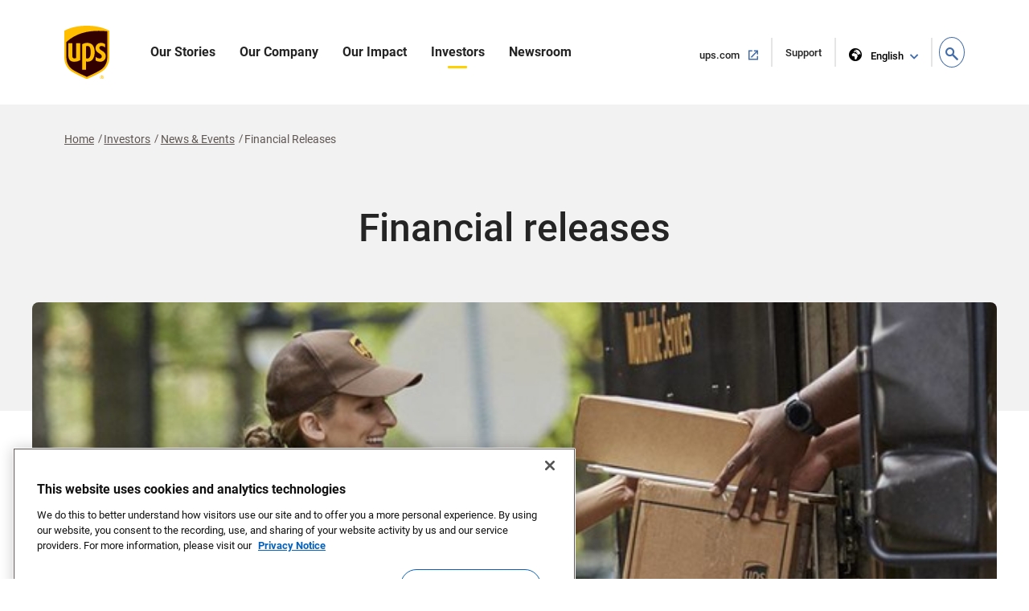

--- FILE ---
content_type: text/html; charset=UTF-8
request_url: https://investors.ups.com/news-events/press-releases
body_size: 7102
content:
<!DOCTYPE html>
<html lang="en">
    <head>
        <meta http-equiv="x-ua-compatible" content="ie=edge">
        <meta charset="utf-8">
                    <link rel="alternate" type="application/rss+xml" title="United Parcel Service, Inc. - Recent News" href="https://investors.ups.com/news-events/press-releases/rss">
                
        <title>Financial Releases :: United Parcel Service, Inc. (UPS)</title>
        
        <link rel="canonical" href="https://investors.ups.com/news-events/press-releases">
<meta property="og:url" content="https://investors.ups.com/news-events/press-releases">


<meta property="og:site_name" content="United Parcel Service, Inc.">
<meta property="og:title" content="Financial Releases">
<meta property="og:type" content="website">

<meta property="og:image" content="https://investors.ups.com/_assets/_65fc4baa53481cb520fd0d1bc7e355b7/ups/db/1103/9259/social_image_resized.jpg">
<meta name="twitter:card" content="summary_large_image">

<meta property="og:description" content="Explore all the financial releases for United Parcel Service, a global logistics company.">
<meta name="description" content="Explore all the financial releases for United Parcel Service, a global logistics company.">


<!-- Elastic Search -->
 
 

        <meta name="viewport" content="initial-scale=1.0, width=device-width">
        <meta name="google-site-verification" content="YgEf6qHI77kOVzUIHzc2-Xkgiwie1pXn5TwfM1tgUto">

        
        <link rel="stylesheet" href="https://investors.ups.com/_assets/_65fc4baa53481cb520fd0d1bc7e355b7/ups/files/theme/site-files/20250710/etc.clientlibs/upsstories/clientlibs/clientlib-thirdparty.lc-d8b845240757f1053e48bc039d8a97e0-lc.min.css" type="text/css">
	    <link rel="stylesheet" href="https://investors.ups.com/_assets/_65fc4baa53481cb520fd0d1bc7e355b7/ups/files/theme/site-files/20250710/etc.clientlibs/upsstories/clientlibs/clientlib-site.lc-d6ec78fceafe35418e575773c7c533d0-lc.min.css" type="text/css">

                        <link href="https://investors.ups.com/_assets/_65fc4baa53481cb520fd0d1bc7e355b7/ups/files/theme/css/ir.stockpr.css" rel="stylesheet" type="text/css" media="screen">
                <link rel="stylesheet" href="https://investors.ups.com/_assets/_65fc4baa53481cb520fd0d1bc7e355b7/ups/files/theme/css/style.css">
                
                <link rel="shortcut icon" href="https://investors.ups.com/_assets/_65fc4baa53481cb520fd0d1bc7e355b7/ups/files/theme/images/favicons/favicon.ico">
        <link rel="apple-touch-icon" sizes="180x180" href="https://investors.ups.com/_assets/_65fc4baa53481cb520fd0d1bc7e355b7/ups/files/theme/images/favicons/apple-touch-icon.png">
        <link rel="icon" type="image/png" href="https://investors.ups.com/_assets/_65fc4baa53481cb520fd0d1bc7e355b7/ups/files/theme/images/favicons/favicon-32x32.png" sizes="32x32">
        <link rel="icon" type="image/png" href="https://investors.ups.com/_assets/_65fc4baa53481cb520fd0d1bc7e355b7/ups/files/theme/images/favicons/favicon-16x16.png" sizes="16x16">
        <link rel="manifest" href="https://investors.ups.com/_assets/_65fc4baa53481cb520fd0d1bc7e355b7/ups/files/theme/images/favicons/manifest.json">
        <link rel="mask-icon" href="https://investors.ups.com/_assets/_65fc4baa53481cb520fd0d1bc7e355b7/ups/files/theme/images/favicons/safari-pinned-tab.svg">
        <meta name="theme-color" content="#ffffff">  
        
                            <script src="//tags.tiqcdn.com/utag/ups/ups-investors/prod/utag.sync.js"> </script> 
                
            </head>    <body class="page basicpage pg-107610 page-type-ir-section-ir-news pg-news-events-press-releases ir">
        <div class="root responsivegrid">
            <div class="aem-Grid aem-Grid--12 aem-Grid--default--12 ">
                
<script type="text/javascript">
    var utag_data = {
        "page_id": "\/news-events\/press-releases",
        "page_name": "Financial Releases",
        "page_type_id": "610",
        "page_description": "Explore all the financial releases for United Parcel Service, a global logistics company.",
        "page_language": "en",
        "page_country_code": "US",
        "site_sub_area": "News & Events"    };
</script>

    <script type="text/javascript"> (function(a,b,c,d){ a="\/\/tags.tiqcdn.com\/utag\/ups\/ups-investors\/prod\/utag.js"; b=document;c='script';d=b.createElement(c);d.src=a;d.type='text/java'+c;d.async=true; a=b.getElementsByTagName(c)[0];a.parentNode.insertBefore(d,a); })();</script>

<div class="root responsivegrid">
	<div class="aem-Grid aem-Grid--12 aem-Grid--default--12 ">
		<div class="experiencefragment aem-GridColumn aem-GridColumn--default--12">
			<div id="experiencefragment-6751cd4403" class="cmp-experiencefragment cmp-experiencefragment--upspr-header-fragment">
				<div class="xf-content-height">
					<div class="aem-Grid aem-Grid--12 aem-Grid--default--12 ">
						<div class="responsivegrid aem-GridColumn aem-GridColumn--default--12">
							<div class="aem-Grid aem-Grid--12 aem-Grid--default--12 ">
								<div class="header aem-GridColumn aem-GridColumn--default--12">
									<!-- Header Componnet -->
									<div id="uspsr-navContainer">
										<header id="upspr-headerWrap" class="pr-header navbar-header upspr-fb16">
											<div class="upspr-container">
												<nav class="navbar navbar-expand-lg navbar-light navbar-toggleable-sm ">
													<div class="logo">
														<a href="https://about.ups.com" class="navbar-brand">
															<img src="https://investors.ups.com/_assets/_65fc4baa53481cb520fd0d1bc7e355b7/ups/files/theme/site-files/20250710/content/dam/upsstories/images/logo/ups-logo-wo-text.svg" alt="UPS Stories Logo" loading="lazy">
															<div class="logo-label"></div>
														</a>
													</div>
													<div class="upspr-search-header">
														<a href="#" role="button" aria-label="search" class="upspr upspr-icon-global-search search-toggle active"></a>
														<div class="search-form">
															<button class="upspr-search-submit" aria-label="search" tabindex="-1">
																<i class="upspr upspr-icon-global-search"></i>
															</button>
															<form>
                                                                <button class="upspr-search-submit" aria-label="search" tabindex="-1">
                                                                    <i class="upspr upspr-icon-global-search"></i>
                                                                </button>
                                                                <label for="search-field-input" class="upspr-readerTxt" aria-hidden="true">search field input</label>
                                                                <input type="text" id="search-field-input" class="upspr-search-field header-search" placeholder="Search About UPS" />
                                                                <input tabindex="-1" type="hidden" id="site-name" name="siteName" value="us" />
                                                                <button class="clear">Clear <span class="upspr-readerTxt"> The Input</span></button>
                                                                <a href="#" role="button" aria-label="close" class="upspr upspr-icon-x-circle"></a>
                                                                <div class="focus-trap upspr-readerTxt" tabindex="-1"></div>
                                                            </form>
															<a href="#" role="button" aria-label="close" class="upspr upspr-icon-x-circle"></a>
															<div class="focus-trap upspr-readerTxt" tabindex="-1"></div>
														</div>
														
														<div class="header-search-container"></div>
														<input tabindex="-1" type="hidden" id="searchResultsPagePathId" name="searchResultsPagePathId" value="https://about.ups.com/us/en/search.html">
														<input tabindex="-1" type="hidden" id="noSearchResultsPageId" name="noSearchResultsPageId" value="https://about.ups.com/us/en/no-results-found.html">
														<input tabindex="-1" type="hidden" id="upsStoriesPathId" name="upsStoriesPathId" value="https://about.ups.com/content/upsstories">	
													</div>
													<button class="navbar-toggler" type="button" data-toggle="collapse" aria-controls="navbarSupportedContent" aria-expanded="false" aria-label="Toggle navigation">
														<i class="upspr upspr-icon-menu upspr-txt_black upspr-collapse_icon"></i>
													</button>
													<div class="collapse navbar-collapse navbar-nav" id="navbarSupportedContent" tabindex="-1">
														<div class="upspr-navbar-collapse_inner-wrap">
															<div class="logo">
																<a href="https://about.ups.com" class="navbar-brand upspr-collapse_brand">
																	<img src="https://investors.ups.com/_assets/_65fc4baa53481cb520fd0d1bc7e355b7/ups/files/theme/site-files/20250710/content/dam/upsstories/images/logo/ups-logo-wo-text.svg" alt="UPS Stories Logo" loading="lazy">
																	<div class="logo-label"></div>
																</a>
															</div>
															<button type="button" class="close upsprs-navbar_close" aria-label="Close">
																<i></i>
																<i></i>
																<i></i>
																<span class="upspr-readerTxt">Close Menu Button</span>
															</button>
															<ul class="site-nav navbar-nav mr-auto">
																<li class="nav-item dropdown has-megamenu ">
																	<a href="https://about.ups.com/us/en/our-stories.html" target="_self" class="nav-link has-dropdown-menu upspr-analytics" data-link-name="Our Stories" data-link-type="nav">Our Stories</a>
																	<i class="upspr upspr-icon-chevrondown upspr-icon_color_blue dropdown-toggle" role="button" data-toggle="dropdown" aria-haspopup="true" aria-expanded="false" tabindex="0"></i>
																	<button class="accesible-dropdown-btn" data-toggle="dropdown" aria-haspopup="true" aria-expanded="false">Open Our Stories Menu</button>
																	<div class="dropdown-menu megamenu" tabindex="-1">
																		<div class="col-md-12 row m-auto upspr-pslarge-0 p-0">
																			<div class="col-md-12 p-0 upspr-submenu-container">
																				<p class=" menuTitle d-none d-lg-block d-xl-block">Our Stories</p>
																				<div class="upspr-submenu">
																					<ul class="col-megamenu column1">
																						<li>
																							<a href="https://about.ups.com/us/en/our-stories/customer-first.html" target="_self" class="upspr-analytics" data-link-name="Customer First" data-link-type="sub-nav">Customer First <i class="upspr upspr-icon-chevronright"></i>
																							</a>
																						</li>
																						<li>
																							<a href="https://about.ups.com/us/en/our-stories/people-led.html" target="_self" class="upspr-analytics" data-link-name="People Led" data-link-type="sub-nav">People Led <i class="upspr upspr-icon-chevronright"></i></a>
																						</li>
																						<li>
																							<a href="https://about.ups.com/us/en/our-stories/innovation-driven.html" target="_self" class="upspr-analytics" data-link-name="Innovation Driven" data-link-type="sub-nav">Innovation Driven <i class="upspr upspr-icon-chevronright"></i></a>
																						</li>
																					</ul>
																				</div>
																			</div>
																		</div>
																	</div>
																</li>
																<li class="nav-item dropdown has-megamenu">
																	<a href="https://about.ups.com/us/en/our-company.html" target="_self" class="nav-link has-dropdown-menu upspr-analytics" data-link-name="Our Company" data-link-type="nav">Our Company</a>
																	<i class="upspr upspr-icon-chevrondown upspr-icon_color_blue dropdown-toggle" role="button" data-toggle="dropdown" aria-haspopup="true" aria-expanded="false" tabindex="0"></i>
																	<button class="accesible-dropdown-btn" data-toggle="dropdown" aria-haspopup="true" aria-expanded="false">Open Our Company Menu</button>
																	<div class="dropdown-menu megamenu" tabindex="-1">
																		<div class="col-md-12 row m-auto upspr-pslarge-0 p-0">
																			<div class="col-md-12 p-0 upspr-submenu-container">
																				<p class=" menuTitle d-none d-lg-block d-xl-block">Our Company</p>
																				<div class="upspr-submenu">
																					<ul class="col-megamenu column1">
																						<li>
																							<a href="https://about.ups.com/us/en/our-company/our-strategy.html" target="_self" class="upspr-analytics" data-link-name="Our Strategy" data-link-type="sub-nav">Our Strategy <i class="upspr upspr-icon-chevronright"></i></a>
																						</li>
																						<li>
																							<a href="https://about.ups.com/us/en/our-company/our-culture.html" target="_self" class="upspr-analytics" data-link-name="Our Culture" data-link-type="sub-nav">Our Culture <i class="upspr upspr-icon-chevronright"></i></a>
																						</li>
																						<li>
																							<a href="https://about.ups.com/us/en/our-company/global-presence.html" target="_self" class="upspr-analytics" data-link-name="Global Presence" data-link-type="sub-nav">Global Presence <i class="upspr upspr-icon-chevronright"></i></a>
																						</li>
																						<li>
																							<a href="https://about.ups.com/us/en/our-company/leadership.html" target="_self" class="upspr-analytics" data-link-name="Leadership" data-link-type="sub-nav">Leadership <i class="upspr upspr-icon-chevronright"></i></a>
																						</li>
																					</ul>
																					<ul class="col-megamenu column1">
																						<li>
																							<a href="https://about.ups.com/us/en/our-company/our-history.html" target="_self" class="upspr-analytics" data-link-name="Our History" data-link-type="sub-nav">Our History <i class="upspr upspr-icon-chevronright"></i></a>
																						</li>
																						<li>
																							<a href="https://about.ups.com/us/en/our-company/great-employer.html" target="_self" class="upspr-analytics" data-link-name="Great Employer" data-link-type="sub-nav">Great Employer <i class="upspr upspr-icon-chevronright"></i></a>
																						</li>
																						<li>
																							<a href="https://about.ups.com/us/en/our-company/suppliers.html" target="_self" class="upspr-analytics" data-link-name="Suppliers" data-link-type="sub-nav">Suppliers <i class="upspr upspr-icon-chevronright"></i></a>
																						</li>
																					</ul>
																				</div>
																			</div>
																		</div>
																	</div>
																</li>
																<li class="nav-item dropdown has-megamenu ">
																	<a href="https://about.ups.com/us/en/our-impact.html" target="_self" class="nav-link has-dropdown-menu upspr-analytics" data-link-name="Our Impact" data-link-type="nav">Our Impact</a>
																	<i class="upspr upspr-icon-chevrondown upspr-icon_color_blue dropdown-toggle" role="button" data-toggle="dropdown" aria-haspopup="true" aria-expanded="false" tabindex="0"></i>
																	<button class="accesible-dropdown-btn" data-toggle="dropdown" aria-haspopup="true" aria-expanded="false">Open Our Impact Menu</button>
																	<div class="dropdown-menu megamenu" tabindex="-1">
																		<div class="col-md-12 row m-auto upspr-pslarge-0 p-0">
																			<div class="col-md-12 p-0 upspr-submenu-container">
																				<p class=" menuTitle d-none d-lg-block d-xl-block">Our Impact</p>
																				<div class="upspr-submenu">
																					<ul class="col-megamenu column1">
																						<li>
																							<a href="https://about.ups.com/us/en/our-impact/sustainability.html" target="_self" class="upspr-analytics" data-link-name="Sustainability" data-link-type="sub-nav">Sustainability <i class="upspr upspr-icon-chevronright"></i></a>
																						</li>
																						<li>
																							<a href="https://about.ups.com/us/en/our-impact/community.html" target="_self" class="upspr-analytics" data-link-name="Community" data-link-type="sub-nav">Community <i class="upspr upspr-icon-chevronright"></i></a>
																						</li>
																						<li>
																							<a href="https://about.ups.com/us/en/our-impact/reporting.html" target="_self" class="upspr-analytics" data-link-name="Progress Reports and Disclosures" data-link-type="sub-nav">Progress Reports and Disclosures <i class="upspr upspr-icon-chevronright"></i></a>
																						</li>
																					</ul>
																				</div>
																			</div>
																		</div>
																	</div>
																</li>
																<li class="nav-item dropdown has-megamenu">
    <a href="https://investors.ups.com" target="_self" class="nav-link has-dropdown-menu active">
    Investors
    </a>
    <i class="upspr upspr-icon-chevrondown upspr-icon_color_blue dropdown-toggle" role="button" data-toggle="dropdown" aria-haspopup="true" aria-expanded="false" tabindex="0"></i>
    <button class="accesible-dropdown-btn" data-toggle="dropdown" aria-haspopup="true" aria-expanded="false">Open Investors
    Menu</button>
    <div class="dropdown-menu megamenu" tabindex="-1">
        <div class="col-md-12 row m-auto upspr-pslarge-0">
            <div class="col-md-12 p-0 upspr-submenu-container">
                <p class=" menuTitle d-none d-lg-block d-xl-block">
                    Investors
                </p>
                <div class="upspr-submenu">
                                    <ul class="col-megamenu column1">
                                        <li>
                        <a href="/"
                            target="_self"
                                                        >
                            Overview                                                    <i class="upspr upspr-icon-chevronright"></i>
                                                </a>
                    </li>
                                        <li>
                        <a href="/company-profile"
                            target="_self"
                                                        >
                            Company Profile                                                    <i class="upspr upspr-icon-chevronright"></i>
                                                </a>
                    </li>
                                        <li>
                        <a href="/quarterly-earnings-and-financials"
                            target="_self"
                                                        >
                            Quarterly Earnings and Financials                                                    <i class="upspr upspr-icon-chevronright"></i>
                                                </a>
                    </li>
                                        <li>
                        <a href="/news-events"
                            target="_self"
                                                        >
                            News &amp; Events                                                    <i class="upspr upspr-icon-chevronright"></i>
                                                </a>
                    </li>
                                        </ul>
                                    <ul class="col-megamenu column1">
                                        <li>
                        <a href="/sec-filings"
                            target="_self"
                                                        >
                            SEC Filings                                                    <i class="upspr upspr-icon-chevronright"></i>
                                                </a>
                    </li>
                                        <li>
                        <a href="/corporategovernance"
                            target="_self"
                                                        >
                            Corporate Governance                                                    <i class="upspr upspr-icon-chevronright"></i>
                                                </a>
                    </li>
                                        <li>
                        <a href="/sustainability"
                            target="_self"
                                                        >
                            Sustainability                                                    <i class="upspr upspr-icon-chevronright"></i>
                                                </a>
                    </li>
                                        <li>
                        <a href="/employee-shareowner-services"
                            target="_self"
                                                        >
                            Employee Shareowner Services                                                    <i class="upspr upspr-icon-chevronright"></i>
                                                </a>
                    </li>
                                        </ul>
                                </div>
            </div>
                </div>
    </div>
</li>																<li class="nav-item dropdown has-megamenu ">
																	<a href="https://about.ups.com/us/en/newsroom.html" target="_self" class="nav-link has-dropdown-menu upspr-analytics" data-link-name="Newsroom" data-link-type="nav">Newsroom</a>
																	<i class="upspr upspr-icon-chevrondown upspr-icon_color_blue dropdown-toggle" role="button" data-toggle="dropdown" aria-haspopup="true" aria-expanded="false" tabindex="0"></i>
																	<button class="accesible-dropdown-btn" data-toggle="dropdown" aria-haspopup="true" aria-expanded="false">Open Newsroom Menu</button>
																	<div class="dropdown-menu megamenu" tabindex="-1">
																		<div class="col-md-12 row m-auto upspr-pslarge-0 p-0">
																			<div class="col-md-12 p-0 upspr-submenu-container">
																				<p class=" menuTitle d-none d-lg-block d-xl-block">Newsroom</p>
																				<div class="upspr-submenu">
																					<ul class="col-megamenu column1">
																						<li>
																							<a href="https://about.ups.com/us/en/newsroom/press-releases.html" target="_self" class="upspr-analytics" data-link-name="Press Releases" data-link-type="sub-nav">Press Releases <i class="upspr upspr-icon-chevronright"></i></a>
																						</li>
																						<li>
																							<a href="https://about.ups.com/us/en/newsroom/statements.html" target="_self" class="upspr-analytics" data-link-name="Statements" data-link-type="sub-nav">Statements <i class="upspr upspr-icon-chevronright"></i></a>
																						</li>
																						<li>
																							<a href="https://about.ups.com/us/en/newsroom/awards-and-recognition.html" target="_self" class="upspr-analytics" data-link-name="Awards &amp; Recognitions" data-link-type="sub-nav">Awards &amp; Recognitions <i class="upspr upspr-icon-chevronright"></i></a>
																						</li>
																					</ul>
																					<ul class="col-megamenu column1">
																						<li>
																							<a href="https://brand.ups.com/us/en/media-library.html" target="_blank" class="upspr-analytics" data-link-name="Media Library" data-link-type="sub-nav">Media Library
																								<span class="upspr-readerTxt">Open in new window</span>
																								<i class="upspr upspr-icon-newwindow"></i>
																							</a>
																						</li>
																						<li>
																							<a href="https://brand.ups.com/" target="_blank" class="upspr-analytics" data-link-name="UPS Brand Assets" data-link-type="sub-nav">UPS Brand Assets
																								<span class="upspr-readerTxt">Open in new window</span>
																								<i class="upspr upspr-icon-newwindow"></i>
																							</a>
																						</li>
																					</ul>
																				</div>
																			</div>
																		</div>
																	</div>
																</li>
															</ul>
															<ul class="navbar-nav upspr-flex_verticle_center upspr-right-nav">
																<li class="upspr-header_navright">
																	<a href="https://www.ups.com/us/en/Home.page" class="ship upspr-txt_size_sm upspr-txt_bold upspr-fb13 upspr-analytics" target="_blank" rel="noreferrer" data-link-name="ups.com" data-link-type="nav">ups.com
																		<span class="upspr-readerTxt">Open in new window</span>
																		<i class="upspr upspr-icon-newwindow"></i>
																	</a>
																	<a href="https://www.ups.com/us/en/support/contact-us.page" class="ship upspr-txt_size_sm upspr-txt_bold upspr-fb13 upspr-analytics" target="_self" rel="noreferrer" data-link-name="Support" data-link-type="nav">Support
																		<span class="upspr-readerTxt">Open in same window</span>
																	</a>
																	<button class="upspr-analytics lang-select upspr-txt_size_sm upspr-txt_bold upspr-fb13 " aria-label="language selector " data-link-name="English" data-link-type="nav" disabled>
																		<i class="upspr upspr-icon-globe"></i>
																		English
																	</button>
																</li>
															</ul>
														    <div class="focus-trap upspr-readerTxt" tabindex="-1"></div>
													    </div>
												    </div>
											    </nav>
										    </div>
										    <div class="upspr-overlay"></div>
									    </header>
								    </div>
								</div>
							</div>
						</div>
					</div>
				</div>
			</div>
		</div>
	</div>
                <div class="pr24-background-colour responsivegrid aem-GridColumn aem-GridColumn--default--12">
    <div class="upspr-section-wrapper upspr-section-wrapper__bg-grey_25 extend-bg-btm-400">
        <div class="aem-Grid aem-Grid--12 aem-Grid--default--12 ">
            <div class="experiencefragment aem-GridColumn aem-GridColumn--default--12">
                <div class="cmp-experiencefragment">
                    <div class="xf-content-height">
                        <div class="aem-Grid aem-Grid--12 aem-Grid--default--12 ">
                            <div class="responsivegrid aem-GridColumn aem-GridColumn--default--12">
                                <div class="aem-Grid aem-Grid--12 aem-Grid--default--12 ">
                                    <div class="breadcrumb parbase aem-GridColumn aem-GridColumn--default--12">
                                        <div class="upspr-breadcrumb-container">
                                            <div class="upspr-container">
                                                <div class="upspr-breadcrumb">
                                                    		<nav aria-label="breadcrumbs">
		    <ul>
                <li>
                    <a href="https://about.ups.com">Home</a>
                </li>
        		        		    <li><a href="/">Investors</a></li>
        		        		    <li><a href="/news-events">News &amp; Events</a></li>
        		    		    <li class="active">Financial Releases</li>
		    </ul>
		</nav>
                                                </div>
                                            </div>
                                        </div>
                                    </div>
                                </div>
                            </div>
                            
                        </div>
                    </div>
                </div>
            </div>
            <div class="headline aem-GridColumn aem-GridColumn--default--12">
                <div class="upspr-width100 white">
                    <div class="upspr-headline upspr-animation">
                        <div class="upspr-container">
                            <div class="upspr-headline_wrap col-lg-8 offset-lg-2">
                                <h2>Financial releases</h2>
                            </div>
                        </div>
                    </div>
                </div>
            </div>
        </div>
    </div>
</div>
<div class="module-page-banner eq-container">
        <div class="background-wrapper small page-banner overlay dark " style="background: url(https://investors.ups.com/_assets/_65fc4baa53481cb520fd0d1bc7e355b7/ups/db/1150/9773/image_resized_small.jpg);background-position: 50% 50%;background-repeat: no-repeat;background-size: cover;background-color: #333;">
        </div>
</div>
                <div class="eq-container">
                    <nav id="sectionNav" class="sub-navigation-wrapper" aria-label="News &amp; Events Section">
    <div class="sub-navigation">
    	<div class="container">
            <a class="visible-xs visible-sm mobile-sub-nav-trigger collapsed" data-toggle="collapse" data-target="#sub-navigation">
                <div class="trigger-container">
            		<div class="meat"></div>
              		<div class="meat"></div>
              		<div class="meat"></div>
              	</div>
            	News &amp; Events            </a>
            <div class="collapse sb-nav clearfix"  id="sub-navigation">
                <h3>News &amp; Events</h3>
                <ul>
                                        <li class="">
                        <a href="/news-events"
                            target="_self"
                                                    >Overview</a>
                                            </li>
                	                    <li class="active active-landing">
                        <a href="/news-events/press-releases"
                            target="_self"
                                                    >Financial Releases</a>
                                            </li>
                	                    <li class="">
                        <a href="https://about.ups.com/us/en/newsroom.html"
                            target="_self"
                                                    >All Press Releases</a>
                                            </li>
                	                    <li class="">
                        <a href="/news-events/ir-calendar"
                            target="_self"
                                                    >IR Calendar</a>
                                            </li>
                	                    <li class="">
                        <a href="/news-events/email-alerts"
                            target="_self"
                                                    >Email Alerts</a>
                                            </li>
                	                    <li class="">
                        <a href="/news-events/presentations"
                            target="_self"
                                                    >Presentations</a>
                                            </li>
                	                </ul>
            </div>
        </div>
    </div>
</nav>                
                    <div class="container">
                        <div class="row">
                            <div class="col-md-10 col-md-offset-1 clearfix">
                                                                <main id="mainContent" class="main-content has-tertiary-nav">
                                    		
		<div class="year-filter">
    		<form class="redirect-select">
        		<div class="row">
            		<div class="col-xs-12 col-sm-12 col-md-12">
            		    <label class="sr-only" for="year">Year</label>
                		 <select class="selectpicker" id="year" data-style="main-select" name="year">
                         	 <option selected value="-1">All Years</option>
                    		                     		 <option >2026</option>
                    		                     		 <option >2025</option>
                    		                     		 <option >2024</option>
                    		                     		 <option >2023</option>
                    		                     		 <option >2022</option>
                    		                     		 <option >2021</option>
                    		                     		 <option >2020</option>
                    		                     		 <option >2019</option>
                    		                     		 <option >2018</option>
                    		                     		 <option >2017</option>
                    		                     		 <option >2016</option>
                    		                     		 <option >2015</option>
                    		                     		 <option >2014</option>
                    		                     		 <option >2013</option>
                    		                     		 <option >2012</option>
                    		                     		 <option >2011</option>
                    		                     		 <option >2010</option>
                    		                     		 <option >2009</option>
                    		                     		 <option >2008</option>
                    		                     		 <option >2007</option>
                    		                 		 </select>
                		             		 </div><!--end col-->
        		 </div><!--end row-->
    		</form>
		</div>
    
<article class="media">
    <div class="media-body">
                <div class="date">
            <time datetime="2026-01-13T16:15:00">Jan 13, 2026 4:15pm EST</time>
        </div>
                <h2 class="media-heading">
            <a href="https://investors.ups.com/news-events/press-releases/detail/2153/ups-to-release-fourth-quarter-2025-results-on-tuesday">
                UPS To Release Fourth-Quarter 2025 Results On Tuesday, January 27, 2026            </a>
        </h2>
    </div>
</article>
<article class="media">
    <div class="media-body">
                <div class="date">
            <time datetime="2025-11-06T16:15:00">Nov 06, 2025 4:15pm EST</time>
        </div>
                <h2 class="media-heading">
            <a href="https://investors.ups.com/news-events/press-releases/detail/2152/ups-announces-quarterly-dividend">
                UPS Announces Quarterly Dividend            </a>
        </h2>
    </div>
</article>
<article class="media">
    <div class="media-body">
                <div class="date">
            <time datetime="2025-11-03T07:30:00">Nov 03, 2025 7:30am EST</time>
        </div>
                <h2 class="media-heading">
            <a href="https://investors.ups.com/news-events/press-releases/detail/2151/ups-acquires-andlauer-healthcare-group-for-1-6-billion">
                UPS Acquires Andlauer Healthcare Group for $1.6 Billion, Accelerating Its Expansion as a Global Leader in Complex Healthcare Logistics            </a>
        </h2>
    </div>
</article>
<article class="media">
    <div class="media-body">
                <div class="date">
            <time datetime="2025-10-28T06:00:00">Oct 28, 2025 6:00am EDT</time>
        </div>
                <h2 class="media-heading">
            <a href="https://investors.ups.com/news-events/press-releases/detail/2150/ups-releases-3q-2025-earnings">
                UPS Releases 3Q 2025 Earnings            </a>
        </h2>
    </div>
</article>
<article class="media">
    <div class="media-body">
                <div class="date">
            <time datetime="2025-10-14T16:15:00">Oct 14, 2025 4:15pm EDT</time>
        </div>
                <h2 class="media-heading">
            <a href="https://investors.ups.com/news-events/press-releases/detail/2149/ups-to-release-third-quarter-2025-results-on-tuesday">
                UPS To Release Third-Quarter 2025 Results On Tuesday, October 28, 2025            </a>
        </h2>
    </div>
</article>
<article class="media">
    <div class="media-body">
                <div class="date">
            <time datetime="2025-08-06T19:14:00">Aug 06, 2025 7:14pm EDT</time>
        </div>
                <h2 class="media-heading">
            <a href="https://investors.ups.com/news-events/press-releases/detail/2147/ups-announces-quarterly-dividend">
                UPS Announces Quarterly Dividend            </a>
        </h2>
    </div>
</article>
<article class="media">
    <div class="media-body">
                <div class="date">
            <time datetime="2025-07-29T06:00:00">Jul 29, 2025 6:00am EDT</time>
        </div>
                <h2 class="media-heading">
            <a href="https://investors.ups.com/news-events/press-releases/detail/2146/ups-releases-2q-2025-earnings">
                UPS Releases 2Q 2025 Earnings            </a>
        </h2>
    </div>
</article>
<article class="media">
    <div class="media-body">
                <div class="date">
            <time datetime="2025-07-15T16:15:00">Jul 15, 2025 4:15pm EDT</time>
        </div>
                <h2 class="media-heading">
            <a href="https://investors.ups.com/news-events/press-releases/detail/2145/ups-to-release-second-quarter-2025-results-on-tuesday-july">
                UPS To Release Second-Quarter 2025 Results On Tuesday, July 29, 2025            </a>
        </h2>
    </div>
</article>
<article class="media">
    <div class="media-body">
                <div class="date">
            <time datetime="2025-06-02T08:00:00">Jun 02, 2025 8:00am EDT</time>
        </div>
                <h2 class="media-heading">
            <a href="https://investors.ups.com/news-events/press-releases/detail/2144/ups-appoints-john-morikis-to-board-of-directors">
                UPS Appoints John Morikis to Board of Directors            </a>
        </h2>
    </div>
</article>
<article class="media">
    <div class="media-body">
                <div class="date">
            <time datetime="2025-05-07T17:42:00">May 07, 2025 5:42pm EDT</time>
        </div>
                <h2 class="media-heading">
            <a href="https://investors.ups.com/news-events/press-releases/detail/2143/ups-announces-quarterly-dividend">
                UPS Announces Quarterly Dividend            </a>
        </h2>
    </div>
</article><div class="pagination-wrapper clearfix">
        
    <ul class="pagination">

                

                
                            <li class="active"><a href="https://investors.ups.com/news-events/press-releases?page=1">1</a></li>
                                <li class=""><a href="https://investors.ups.com/news-events/press-releases?page=2">2</a></li>
                                <li class=""><a href="https://investors.ups.com/news-events/press-releases?page=3">3</a></li>
                                <li class=""><a href="https://investors.ups.com/news-events/press-releases?page=4">4</a></li>
                                <li class=""><a href="https://investors.ups.com/news-events/press-releases?page=5">5</a></li>
                                <li class=""><a href="https://investors.ups.com/news-events/press-releases?page=6">6</a></li>
                                <li class=""><a href="https://investors.ups.com/news-events/press-releases?page=7">7</a></li>
                                <li class=""><a href="https://investors.ups.com/news-events/press-releases?page=8">8</a></li>
                                <li class=""><a href="https://investors.ups.com/news-events/press-releases?page=9">9</a></li>
                                <li class=""><a href="https://investors.ups.com/news-events/press-releases?page=10">10</a></li>
                            
                    <li><a href="https://investors.ups.com/news-events/press-releases?page=22">&hellip;22</a></li>
                
                    <li><a href="https://investors.ups.com/news-events/press-releases?page=2"><span class="glyphicon glyphicon-menu-right"><span class="sr-only">Next</span></span></a></li>
                
    </ul>

</div>
<div class="clear"></div>    	                                                                    </main>
                            </div>    
                        </div>
                    </div><!-- //container-->
                </div>
                <div class="eq-container">
    <div class="module-quick-links">
    <ul>
                <li><a href="/news-events/email-alerts" class="email">Email Alerts</a></li>
                                <li><a href="/company-profile/contacts" class="contacts">Contacts</a></li>
                    </ul>
</div></div>

<div class="experiencefragment aem-GridColumn aem-GridColumn--default--12">
	<div id="experiencefragment-11b3cf5dce" class="cmp-experiencefragment cmp-experiencefragment--upspr-footer-fragment">
		<div class="xf-content-height">
			<div class="aem-Grid aem-Grid--12 aem-Grid--default--12 ">
				<div class="responsivegrid aem-GridColumn aem-GridColumn--default--12">
					<div class="aem-Grid aem-Grid--12 aem-Grid--default--12 ">
						<div class="footer aem-GridColumn aem-GridColumn--default--12">
							<footer class="upspr-footer upspr-funnel_margin">
								<div class="upspr-container">
									<div class="upspr-footer_top">
										<div class="row upspr-funnel-offset">
											<div class="upspr-footer_funnel">
												<a href="https://about.ups.com/us/en/newsroom.html" class="btn btn-secondary_white btn_size_xxs upspr-analytics" target="_self" data-link-name="Newsroom" data-link-type="tiles-audience">Newsroom
													<i class="upspr upspr-icon-chevronright"></i>
												</a>
											</div>
											<div class="upspr-footer_funnel">
												<a href="https://ad.doubleclick.net/ddm/clk/537712005;346309020;s?https://www.jobs-ups.com?utm_source=ups.com&amp;utm_medium=content&amp;utm_campaign=United_States_National&amp;utm_content=undefined&amp;utm_term=346309020&amp;ss=paid" class="btn btn-secondary_white btn_size_xxs upspr-analytics" target="_blank" rel="noreferrer" data-link-name="Careers" data-link-type="tiles-audience">Careers
													<i class="upspr upspr-icon-newwindow"></i>
												</a>
											</div>
										</div>
									</div>
									<div class="upspr-footer_middle">
										<div class="row">
											<div class="col-lg-3 col-6">
												<div class="upspr-footer_colm">
													<p class="upspr-footer_head">
														This Site
													</p>
													<ul class="list-unstyled">
														<li><a href="https://about.ups.com/us/en/our-stories.html" class="upspr-analytics" data-link-name="Our Stories" data-link-type="nav-footer">Our Stories</a></li>
														<li><a href="https://about.ups.com/us/en/our-company.html" class="upspr-analytics" data-link-name="Our Company" data-link-type="nav-footer">Our Company</a></li>
														<li><a href="https://about.ups.com/us/en/our-impact.html" class="upspr-analytics" data-link-name="Our Impact" data-link-type="nav-footer">Our Impact</a></li>
														<li><a href="/" class="upspr-analytics" data-link-name="Investors" data-link-type="nav-footer">Investors</a></li>
														<li><a href="https://about.ups.com/us/en/newsroom.html" class="upspr-analytics" data-link-name="Newsroom" data-link-type="nav-footer">Newsroom</a></li>
														<li><a href="https://www.ups.com/us/en/support/contact-us.page" class="upspr-analytics" data-link-name="Support" data-link-type="nav-footer">Support</a></li>
														<li><a href="https://about.ups.com/us/en/thank-a-ups-hero.html" class="upspr-analytics" data-link-name="Recognize a UPS Employee" data-link-type="nav-footer">Recognize a UPS Employee</a></li>
													</ul>
												</div>
											</div>
											<div class="col-lg-3 col-6">
												<div class="upspr-footer_colm">
													<p class="upspr-footer_head">
														Other UPS Sites
													</p>
													<ul class="list-unstyled">
														<li><a href="http://www.ups.com" target="_blank" rel="noreferrer" class="upspr-analytics" data-link-name="UPS.com" data-link-type="nav-footer">UPS.com
																<span class="upspr-readerTxt">Open in new window</span>
																<i class="upspr upspr-icon-newwindow"></i> </a></li>
														<li><a href="https://www.upsers.com" target="_blank" rel="noreferrer" class="upspr-analytics" data-link-name="UPSers.com" data-link-type="nav-footer">UPSers.com
																<span class="upspr-readerTxt">Open in new window</span>
																<i class="upspr upspr-icon-newwindow"></i> </a></li>
														<li><a href="https://ad.doubleclick.net/ddm/clk/537712005;346309020;s?https://www.jobs-ups.com?utm_source=ups.com&amp;utm_medium=content&amp;utm_campaign=United_States_National&amp;utm_content=undefined&amp;utm_term=346309020&amp;ss=paid" target="_blank" rel="noreferrer" class="upspr-analytics" data-link-name="UPSjobs.com" data-link-type="nav-footer">UPSjobs.com
																<span class="upspr-readerTxt">Open in new window</span>
																<i class="upspr upspr-icon-newwindow"></i> </a></li>
													</ul>
												</div>
											</div>

											<div class="col-lg-3">
												<p class="upspr-footer_head">
													Connect</p>
												<ul class="upspr-footer_social-network upspr-footer_social-circle list-inline">
													<li class="list-inline-item">
														<a href="http://www.facebook.com/ups" target="_blank" title="Facebook" rel="noreferrer" class="upspr-analytics" data-link-name="Facebook" data-link-type="nav-footer">
															<i class="upspr upspr-icon-facebook-circle"></i>
														</a>
													</li>
													<li class="list-inline-item">
														<a href="http://www.twitter.com/ups" target="_blank" title="Twitter" rel="noreferrer" class="upspr-analytics" data-link-name="Twitter" data-link-type="nav-footer">
															<i class="upspr upspr-icon-twitter-circle"></i>
														</a>
													</li>
													<li class="list-inline-item">
														<a href="https://www.instagram.com/ups" target="_blank" title="Instagram" rel="noreferrer" class="upspr-analytics" data-link-name="Instagram" data-link-type="nav-footer">
															<i class="upspr upspr-icon-instagram-circle"></i>
														</a>
													</li>
													<li class="list-inline-item">
														<a href="http://www.linkedin.com/company/ups" target="_blank" title="Linkedin" rel="noreferrer" class="upspr-analytics" data-link-name="Linkedin" data-link-type="nav-footer">
															<i class="upspr upspr-icon-linkedin-circle"></i>
														</a>
													</li>
													<li class="list-inline-item">
														<a href="http://www.youtube.com/ups" target="_blank" title="Youtube" rel="noreferrer" class="upspr-analytics" data-link-name="Youtube" data-link-type="nav-footer">
															<i class="upspr upspr-icon-youtube-circle"></i>
														</a>
													</li>
												</ul>
											</div>
											<div class="col-lg-3">
												<div class="upspr-footer_subscribe_box"> Get news delivered to your inbox.
													<div class="upspr-footer_subscribe">
														<a id="subscribe-modal" class="btn btn-secondary_white btn_size_xxs upspr-analytics" href="https://about.ups.com/us/en/subscribe-form.html" data-link-name="Subscribe" data-link-type="nav-footer">
															Subscribe
															<i class="upspr upspr-icon-chevronright"></i>
														</a>
													</div>
												</div>
											</div>
										</div>
									</div>
									<div class="upspr-footer_bottom">
										<ul>
											<li>
												<a href="https://www.ups.com/us/en/support/shipping-support/legal-terms-conditions/fight-fraud" target="_blank" rel="noreferrer" class="upspr-analytics" data-link-name="Protect Against Fraud" data-link-type="nav-footer">Protect Against Fraud</a>
											</li>
											<li>
												<a href="https://www.ups.com/us/en/support/shipping-support/legal-terms-conditions" target="_blank" rel="noreferrer" class="upspr-analytics" data-link-name="Terms and Conditions" data-link-type="nav-footer">Terms and Conditions</a>
											</li>
											<li>
												<a href="https://www.ups.com/us/en/support/shipping-support/legal-terms-conditions/website-terms-of-use" target="_blank" rel="noreferrer" class="upspr-analytics" data-link-name="Website Terms of Use" data-link-type="nav-footer">Website Terms of Use</a>
											</li>
											<li>
												<a href="https://www.ups.com/us/en/support/shipping-support/legal-terms-conditions/privacy-notice" target="_blank" rel="noreferrer" class="upspr-analytics" data-link-name="Privacy Notice" data-link-type="nav-footer">Privacy Notice</a>
											</li>
											<li>
												<a href="https://www.ups.com/us/en/support/shipping-support/legal-terms-conditions/california-privacy-rights" target="_blank" rel="noreferrer" class="upspr-analytics" data-link-name="Your California Privacy Rights" data-link-type="nav-footer">Your California Privacy Rights</a>
											</li>
											<li>
												<a href="javascript:window.OneTrust.ToggleInfoDisplay();scrollTo(0,0)" class="upspr-analytics" data-link-name="Cookie Settings" data-link-type="nav-footer">Cookie Settings</a>
											</li>
											<li>
												<a href="https://www.ups.com/ppwa/doWork?loc=en_US" target="_blank" rel="noreferrer" class="upspr-analytics" data-link-name="Do Not Sell or Share My Personal Information" data-link-type="nav-footer">Do Not Sell or Share My Personal Information</a>
											</li>
										</ul>
										<p style="padding-bottom:8px" class="upspr-footer_copy"><i></i></p>
										<p style="padding-bottom:8px" class="upspr-footer_copy">Copyright ©1994 - 2026 United Parcel Service of America, Inc. All rights reserved. No longer want to receive email updates?
											<a id="unsubscribe-modal" href="https://about.ups.com/us/en/unsubscribe-form.html" class="upspr-analytics">
												<strong>Unsubscribe Here</strong>
											</a>
											</p>
										<p class="upspr-footer_copy">To update all other UPS email preferences or unsubscribe from UPS marketing emails,
										  <a href="https://www.ups.com/marketingpreferences/emailsubscription?loc=en_US" target="_blank" rel="noreferrer" class="upspr-analytics" data-link-name="click here." data-link-type="nav-footer"><strong>click here.</strong></a>
										</p>
									</div>
								</div>
							</footer>
							</div>
						</div>
					</div>
				</div>
			</div>
		</div>
	</div>
</div>
	</div>
<script id="companyVars" type="application/json">
{
    "asset_url": "https:\/\/investors.ups.com\/_assets\/_65fc4baa53481cb520fd0d1bc7e355b7\/ups",
    "website_base_url": "https:\/\/investors.ups.com",
    "ir_base_url": "",
    "isQmod": false,
    "recaptchaSK": "6LfOqXIiAAAAAKbifHKwMMEhNzWRPltPFDhwLbuG",
    "isDev": false}
</script>

	<script src="https://investors.ups.com/_assets/_65fc4baa53481cb520fd0d1bc7e355b7/ups/files/theme/site-files/20250710/etc.clientlibs/upsstories/clientlibs/clientlib-thirdparty.lc-0a2c6e6ae3e2f914e9e14cf1daec1760-lc.min.js"></script>
	<script src="https://investors.ups.com/_assets/_65fc4baa53481cb520fd0d1bc7e355b7/ups/files/theme/site-files/20250710/etc.clientlibs/upsstories/clientlibs/clientlib-site.lc-191331fe417d5e23424adc188c941b91-lc.min.js"></script>


<script src="https://investors.ups.com/_assets/_65fc4baa53481cb520fd0d1bc7e355b7/ups/files/theme/js/_js/all.js"></script>

            </div>
        </div>
    </body>
</html>


--- FILE ---
content_type: text/css
request_url: https://investors.ups.com/_assets/_65fc4baa53481cb520fd0d1bc7e355b7/ups/files/theme/site-files/20250710/etc.clientlibs/upsstories/clientlibs/clientlib-thirdparty.lc-d8b845240757f1053e48bc039d8a97e0-lc.min.css
body_size: 32005
content:
/*!
 * Bootstrap v4.5.3 (https://getbootstrap.com/)
 * Copyright 2011-2020 The Bootstrap Authors
 * Copyright 2011-2020 Twitter, Inc.
 * Licensed under MIT (https://github.com/twbs/bootstrap/blob/main/LICENSE)
 */:root{--blue:#007bff;--indigo:#6610f2;--purple:#6f42c1;--pink:#e83e8c;--red:#dc3545;--orange:#fd7e14;--yellow:#ffc107;--green:#28a745;--teal:#20c997;--cyan:#17a2b8;--white:#fff;--gray:#6c757d;--gray-dark:#343a40;--primary:#007bff;--secondary:#6c757d;--success:#28a745;--info:#17a2b8;--warning:#ffc107;--danger:#dc3545;--light:#f8f9fa;--dark:#343a40;--breakpoint-xs:0;--breakpoint-sm:576px;--breakpoint-md:768px;--breakpoint-lg:992px;--breakpoint-xl:1200px;--font-family-sans-serif:-apple-system,BlinkMacSystemFont,"Segoe UI",Roboto,"Helvetica Neue",Arial,"Noto Sans",sans-serif,"Apple Color Emoji","Segoe UI Emoji","Segoe UI Symbol","Noto Color Emoji";--font-family-monospace:SFMono-Regular,Menlo,Monaco,Consolas,"Liberation Mono","Courier New",monospace}
*,::after,::before{box-sizing:border-box}
html{font-family:sans-serif;line-height:1.15;-webkit-text-size-adjust:100%;-webkit-tap-highlight-color:transparent}
article,aside,figcaption,figure,footer,header,hgroup,main,nav,section{display:block}
body{margin:0;font-family:-apple-system,BlinkMacSystemFont,"Segoe UI",Roboto,"Helvetica Neue",Arial,"Noto Sans",sans-serif,"Apple Color Emoji","Segoe UI Emoji","Segoe UI Symbol","Noto Color Emoji";font-size:1rem;font-weight:400;line-height:1.5;color:#212529;text-align:left;background-color:#fff}
[tabindex="-1"]:focus:not(:focus-visible){outline:0 !important}
hr{box-sizing:content-box;height:0;overflow:visible}
h1,h2,h3,h4,h5,h6{margin-top:0;margin-bottom:.5rem}
p{margin-top:0;margin-bottom:1rem}
abbr[data-original-title],abbr[title]{text-decoration:underline;-webkit-text-decoration:underline dotted;text-decoration:underline dotted;cursor:help;border-bottom:0;-webkit-text-decoration-skip-ink:none;text-decoration-skip-ink:none}
address{margin-bottom:1rem;font-style:normal;line-height:inherit}
dl,ol,ul{margin-top:0;margin-bottom:1rem}
ol ol,ol ul,ul ol,ul ul{margin-bottom:0}
dt{font-weight:700}
dd{margin-bottom:.5rem;margin-left:0}
blockquote{margin:0 0 1rem}
b,strong{font-weight:bolder}
small{font-size:80%}
sub,sup{position:relative;font-size:75%;line-height:0;vertical-align:baseline}
sub{bottom:-.25em}
sup{top:-.5em}
a{color:#007bff;text-decoration:none;background-color:transparent}
a:hover{color:#0056b3;text-decoration:underline}
a:not([href]):not([class]){color:inherit;text-decoration:none}
a:not([href]):not([class]):hover{color:inherit;text-decoration:none}
code,kbd,pre,samp{font-family:SFMono-Regular,Menlo,Monaco,Consolas,"Liberation Mono","Courier New",monospace;font-size:1em}
pre{margin-top:0;margin-bottom:1rem;overflow:auto;-ms-overflow-style:scrollbar}
figure{margin:0 0 1rem}
img{vertical-align:middle;border-style:none}
svg{overflow:hidden;vertical-align:middle}
table{border-collapse:collapse}
caption{padding-top:.75rem;padding-bottom:.75rem;color:#6c757d;text-align:left;caption-side:bottom}
th{text-align:inherit;text-align:-webkit-match-parent}
label{display:inline-block;margin-bottom:.5rem}
button{border-radius:0}
button:focus{outline:1px dotted;outline:5px auto -webkit-focus-ring-color}
button,input,optgroup,select,textarea{margin:0;font-family:inherit;font-size:inherit;line-height:inherit}
button,input{overflow:visible}
button,select{text-transform:none}
[role=button]{cursor:pointer}
select{word-wrap:normal}
[type=button],[type=reset],[type=submit],button{-webkit-appearance:button}
[type=button]:not(:disabled),[type=reset]:not(:disabled),[type=submit]:not(:disabled),button:not(:disabled){cursor:pointer}
[type=button]::-moz-focus-inner,[type=reset]::-moz-focus-inner,[type=submit]::-moz-focus-inner,button::-moz-focus-inner{padding:0;border-style:none}
input[type=checkbox],input[type=radio]{box-sizing:border-box;padding:0}
textarea{overflow:auto;resize:vertical}
fieldset{min-width:0;padding:0;margin:0;border:0}
legend{display:block;width:100%;max-width:100%;padding:0;margin-bottom:.5rem;font-size:1.5rem;line-height:inherit;color:inherit;white-space:normal}
progress{vertical-align:baseline}
[type=number]::-webkit-inner-spin-button,[type=number]::-webkit-outer-spin-button{height:auto}
[type=search]{outline-offset:-2px;-webkit-appearance:none}
[type=search]::-webkit-search-decoration{-webkit-appearance:none}
::-webkit-file-upload-button{font:inherit;-webkit-appearance:button}
output{display:inline-block}
summary{display:list-item;cursor:pointer}
template{display:none}
[hidden]{display:none !important}
.h1,.h2,.h3,.h4,.h5,.h6,h1,h2,h3,h4,h5,h6{margin-bottom:.5rem;font-weight:500;line-height:1.2}
.h1,h1{font-size:2.5rem}
.h2,h2{font-size:2rem}
.h3,h3{font-size:1.75rem}
.h4,h4{font-size:1.5rem}
.h5,h5{font-size:1.25rem}
.h6,h6{font-size:1rem}
.lead{font-size:1.25rem;font-weight:300}
.display-1{font-size:6rem;font-weight:300;line-height:1.2}
.display-2{font-size:5.5rem;font-weight:300;line-height:1.2}
.display-3{font-size:4.5rem;font-weight:300;line-height:1.2}
.display-4{font-size:3.5rem;font-weight:300;line-height:1.2}
hr{margin-top:1rem;margin-bottom:1rem;border:0;border-top:1px solid rgba(0,0,0,.1)}
.small,small{font-size:80%;font-weight:400}
.mark,mark{padding:.2em;background-color:#fcf8e3}
.list-unstyled{padding-left:0;list-style:none}
.list-inline{padding-left:0;list-style:none}
.list-inline-item{display:inline-block}
.list-inline-item:not(:last-child){margin-right:.5rem}
.initialism{font-size:90%;text-transform:uppercase}
.blockquote{margin-bottom:1rem;font-size:1.25rem}
.blockquote-footer{display:block;font-size:80%;color:#6c757d}
.blockquote-footer::before{content:"\2014\00A0"}
.img-fluid{max-width:100%;height:auto}
.img-thumbnail{padding:.25rem;background-color:#fff;border:1px solid #dee2e6;border-radius:.25rem;max-width:100%;height:auto}
.figure{display:inline-block}
.figure-img{margin-bottom:.5rem;line-height:1}
.figure-caption{font-size:90%;color:#6c757d}
code{font-size:87.5%;color:#e83e8c;word-wrap:break-word}
a>code{color:inherit}
kbd{padding:.2rem .4rem;font-size:87.5%;color:#fff;background-color:#212529;border-radius:.2rem}
kbd kbd{padding:0;font-size:100%;font-weight:700}
pre{display:block;font-size:87.5%;color:#212529}
pre code{font-size:inherit;color:inherit;word-break:normal}
.pre-scrollable{max-height:340px;overflow-y:scroll}
.container,.container-fluid,.container-lg,.container-md,.container-sm,.container-xl{width:100%;padding-right:15px;padding-left:15px;margin-right:auto;margin-left:auto}
@media(min-width:576px){.container,.container-sm{max-width:540px}
}
@media(min-width:768px){.container,.container-md,.container-sm{max-width:720px}
}
@media(min-width:992px){.container,.container-lg,.container-md,.container-sm{max-width:960px}
}
@media(min-width:1200px){.container,.container-lg,.container-md,.container-sm,.container-xl{max-width:1140px}
}
.row{display:-ms-flexbox;display:flex;-ms-flex-wrap:wrap;flex-wrap:wrap;margin-right:-15px;margin-left:-15px}
.no-gutters{margin-right:0;margin-left:0}
.no-gutters>.col,.no-gutters>[class*=col-]{padding-right:0;padding-left:0}
.col,.col-1,.col-10,.col-11,.col-12,.col-2,.col-3,.col-4,.col-5,.col-6,.col-7,.col-8,.col-9,.col-auto,.col-lg,.col-lg-1,.col-lg-10,.col-lg-11,.col-lg-12,.col-lg-2,.col-lg-3,.col-lg-4,.col-lg-5,.col-lg-6,.col-lg-7,.col-lg-8,.col-lg-9,.col-lg-auto,.col-md,.col-md-1,.col-md-10,.col-md-11,.col-md-12,.col-md-2,.col-md-3,.col-md-4,.col-md-5,.col-md-6,.col-md-7,.col-md-8,.col-md-9,.col-md-auto,.col-sm,.col-sm-1,.col-sm-10,.col-sm-11,.col-sm-12,.col-sm-2,.col-sm-3,.col-sm-4,.col-sm-5,.col-sm-6,.col-sm-7,.col-sm-8,.col-sm-9,.col-sm-auto,.col-xl,.col-xl-1,.col-xl-10,.col-xl-11,.col-xl-12,.col-xl-2,.col-xl-3,.col-xl-4,.col-xl-5,.col-xl-6,.col-xl-7,.col-xl-8,.col-xl-9,.col-xl-auto{position:relative;width:100%;padding-right:15px;padding-left:15px}
.col{-ms-flex-preferred-size:0;flex-basis:0;-ms-flex-positive:1;flex-grow:1;max-width:100%}
.row-cols-1>*{-ms-flex:0 0 100%;flex:0 0 100%;max-width:100%}
.row-cols-2>*{-ms-flex:0 0 50%;flex:0 0 50%;max-width:50%}
.row-cols-3>*{-ms-flex:0 0 33.333333%;flex:0 0 33.333333%;max-width:33.333333%}
.row-cols-4>*{-ms-flex:0 0 25%;flex:0 0 25%;max-width:25%}
.row-cols-5>*{-ms-flex:0 0 20%;flex:0 0 20%;max-width:20%}
.row-cols-6>*{-ms-flex:0 0 16.666667%;flex:0 0 16.666667%;max-width:16.666667%}
.col-auto{-ms-flex:0 0 auto;flex:0 0 auto;width:auto;max-width:100%}
.col-1{-ms-flex:0 0 8.333333%;flex:0 0 8.333333%;max-width:8.333333%}
.col-2{-ms-flex:0 0 16.666667%;flex:0 0 16.666667%;max-width:16.666667%}
.col-3{-ms-flex:0 0 25%;flex:0 0 25%;max-width:25%}
.col-4{-ms-flex:0 0 33.333333%;flex:0 0 33.333333%;max-width:33.333333%}
.col-5{-ms-flex:0 0 41.666667%;flex:0 0 41.666667%;max-width:41.666667%}
.col-6{-ms-flex:0 0 50%;flex:0 0 50%;max-width:50%}
.col-7{-ms-flex:0 0 58.333333%;flex:0 0 58.333333%;max-width:58.333333%}
.col-8{-ms-flex:0 0 66.666667%;flex:0 0 66.666667%;max-width:66.666667%}
.col-9{-ms-flex:0 0 75%;flex:0 0 75%;max-width:75%}
.col-10{-ms-flex:0 0 83.333333%;flex:0 0 83.333333%;max-width:83.333333%}
.col-11{-ms-flex:0 0 91.666667%;flex:0 0 91.666667%;max-width:91.666667%}
.col-12{-ms-flex:0 0 100%;flex:0 0 100%;max-width:100%}
.order-first{-ms-flex-order:-1;order:-1}
.order-last{-ms-flex-order:13;order:13}
.order-0{-ms-flex-order:0;order:0}
.order-1{-ms-flex-order:1;order:1}
.order-2{-ms-flex-order:2;order:2}
.order-3{-ms-flex-order:3;order:3}
.order-4{-ms-flex-order:4;order:4}
.order-5{-ms-flex-order:5;order:5}
.order-6{-ms-flex-order:6;order:6}
.order-7{-ms-flex-order:7;order:7}
.order-8{-ms-flex-order:8;order:8}
.order-9{-ms-flex-order:9;order:9}
.order-10{-ms-flex-order:10;order:10}
.order-11{-ms-flex-order:11;order:11}
.order-12{-ms-flex-order:12;order:12}
.offset-1{margin-left:8.333333%}
.offset-2{margin-left:16.666667%}
.offset-3{margin-left:25%}
.offset-4{margin-left:33.333333%}
.offset-5{margin-left:41.666667%}
.offset-6{margin-left:50%}
.offset-7{margin-left:58.333333%}
.offset-8{margin-left:66.666667%}
.offset-9{margin-left:75%}
.offset-10{margin-left:83.333333%}
.offset-11{margin-left:91.666667%}
@media(min-width:576px){.col-sm{-ms-flex-preferred-size:0;flex-basis:0;-ms-flex-positive:1;flex-grow:1;max-width:100%}
.row-cols-sm-1>*{-ms-flex:0 0 100%;flex:0 0 100%;max-width:100%}
.row-cols-sm-2>*{-ms-flex:0 0 50%;flex:0 0 50%;max-width:50%}
.row-cols-sm-3>*{-ms-flex:0 0 33.333333%;flex:0 0 33.333333%;max-width:33.333333%}
.row-cols-sm-4>*{-ms-flex:0 0 25%;flex:0 0 25%;max-width:25%}
.row-cols-sm-5>*{-ms-flex:0 0 20%;flex:0 0 20%;max-width:20%}
.row-cols-sm-6>*{-ms-flex:0 0 16.666667%;flex:0 0 16.666667%;max-width:16.666667%}
.col-sm-auto{-ms-flex:0 0 auto;flex:0 0 auto;width:auto;max-width:100%}
.col-sm-1{-ms-flex:0 0 8.333333%;flex:0 0 8.333333%;max-width:8.333333%}
.col-sm-2{-ms-flex:0 0 16.666667%;flex:0 0 16.666667%;max-width:16.666667%}
.col-sm-3{-ms-flex:0 0 25%;flex:0 0 25%;max-width:25%}
.col-sm-4{-ms-flex:0 0 33.333333%;flex:0 0 33.333333%;max-width:33.333333%}
.col-sm-5{-ms-flex:0 0 41.666667%;flex:0 0 41.666667%;max-width:41.666667%}
.col-sm-6{-ms-flex:0 0 50%;flex:0 0 50%;max-width:50%}
.col-sm-7{-ms-flex:0 0 58.333333%;flex:0 0 58.333333%;max-width:58.333333%}
.col-sm-8{-ms-flex:0 0 66.666667%;flex:0 0 66.666667%;max-width:66.666667%}
.col-sm-9{-ms-flex:0 0 75%;flex:0 0 75%;max-width:75%}
.col-sm-10{-ms-flex:0 0 83.333333%;flex:0 0 83.333333%;max-width:83.333333%}
.col-sm-11{-ms-flex:0 0 91.666667%;flex:0 0 91.666667%;max-width:91.666667%}
.col-sm-12{-ms-flex:0 0 100%;flex:0 0 100%;max-width:100%}
.order-sm-first{-ms-flex-order:-1;order:-1}
.order-sm-last{-ms-flex-order:13;order:13}
.order-sm-0{-ms-flex-order:0;order:0}
.order-sm-1{-ms-flex-order:1;order:1}
.order-sm-2{-ms-flex-order:2;order:2}
.order-sm-3{-ms-flex-order:3;order:3}
.order-sm-4{-ms-flex-order:4;order:4}
.order-sm-5{-ms-flex-order:5;order:5}
.order-sm-6{-ms-flex-order:6;order:6}
.order-sm-7{-ms-flex-order:7;order:7}
.order-sm-8{-ms-flex-order:8;order:8}
.order-sm-9{-ms-flex-order:9;order:9}
.order-sm-10{-ms-flex-order:10;order:10}
.order-sm-11{-ms-flex-order:11;order:11}
.order-sm-12{-ms-flex-order:12;order:12}
.offset-sm-0{margin-left:0}
.offset-sm-1{margin-left:8.333333%}
.offset-sm-2{margin-left:16.666667%}
.offset-sm-3{margin-left:25%}
.offset-sm-4{margin-left:33.333333%}
.offset-sm-5{margin-left:41.666667%}
.offset-sm-6{margin-left:50%}
.offset-sm-7{margin-left:58.333333%}
.offset-sm-8{margin-left:66.666667%}
.offset-sm-9{margin-left:75%}
.offset-sm-10{margin-left:83.333333%}
.offset-sm-11{margin-left:91.666667%}
}
@media(min-width:768px){.col-md{-ms-flex-preferred-size:0;flex-basis:0;-ms-flex-positive:1;flex-grow:1;max-width:100%}
.row-cols-md-1>*{-ms-flex:0 0 100%;flex:0 0 100%;max-width:100%}
.row-cols-md-2>*{-ms-flex:0 0 50%;flex:0 0 50%;max-width:50%}
.row-cols-md-3>*{-ms-flex:0 0 33.333333%;flex:0 0 33.333333%;max-width:33.333333%}
.row-cols-md-4>*{-ms-flex:0 0 25%;flex:0 0 25%;max-width:25%}
.row-cols-md-5>*{-ms-flex:0 0 20%;flex:0 0 20%;max-width:20%}
.row-cols-md-6>*{-ms-flex:0 0 16.666667%;flex:0 0 16.666667%;max-width:16.666667%}
.col-md-auto{-ms-flex:0 0 auto;flex:0 0 auto;width:auto;max-width:100%}
.col-md-1{-ms-flex:0 0 8.333333%;flex:0 0 8.333333%;max-width:8.333333%}
.col-md-2{-ms-flex:0 0 16.666667%;flex:0 0 16.666667%;max-width:16.666667%}
.col-md-3{-ms-flex:0 0 25%;flex:0 0 25%;max-width:25%}
.col-md-4{-ms-flex:0 0 33.333333%;flex:0 0 33.333333%;max-width:33.333333%}
.col-md-5{-ms-flex:0 0 41.666667%;flex:0 0 41.666667%;max-width:41.666667%}
.col-md-6{-ms-flex:0 0 50%;flex:0 0 50%;max-width:50%}
.col-md-7{-ms-flex:0 0 58.333333%;flex:0 0 58.333333%;max-width:58.333333%}
.col-md-8{-ms-flex:0 0 66.666667%;flex:0 0 66.666667%;max-width:66.666667%}
.col-md-9{-ms-flex:0 0 75%;flex:0 0 75%;max-width:75%}
.col-md-10{-ms-flex:0 0 83.333333%;flex:0 0 83.333333%;max-width:83.333333%}
.col-md-11{-ms-flex:0 0 91.666667%;flex:0 0 91.666667%;max-width:91.666667%}
.col-md-12{-ms-flex:0 0 100%;flex:0 0 100%;max-width:100%}
.order-md-first{-ms-flex-order:-1;order:-1}
.order-md-last{-ms-flex-order:13;order:13}
.order-md-0{-ms-flex-order:0;order:0}
.order-md-1{-ms-flex-order:1;order:1}
.order-md-2{-ms-flex-order:2;order:2}
.order-md-3{-ms-flex-order:3;order:3}
.order-md-4{-ms-flex-order:4;order:4}
.order-md-5{-ms-flex-order:5;order:5}
.order-md-6{-ms-flex-order:6;order:6}
.order-md-7{-ms-flex-order:7;order:7}
.order-md-8{-ms-flex-order:8;order:8}
.order-md-9{-ms-flex-order:9;order:9}
.order-md-10{-ms-flex-order:10;order:10}
.order-md-11{-ms-flex-order:11;order:11}
.order-md-12{-ms-flex-order:12;order:12}
.offset-md-0{margin-left:0}
.offset-md-1{margin-left:8.333333%}
.offset-md-2{margin-left:16.666667%}
.offset-md-3{margin-left:25%}
.offset-md-4{margin-left:33.333333%}
.offset-md-5{margin-left:41.666667%}
.offset-md-6{margin-left:50%}
.offset-md-7{margin-left:58.333333%}
.offset-md-8{margin-left:66.666667%}
.offset-md-9{margin-left:75%}
.offset-md-10{margin-left:83.333333%}
.offset-md-11{margin-left:91.666667%}
}
@media(min-width:992px){.col-lg{-ms-flex-preferred-size:0;flex-basis:0;-ms-flex-positive:1;flex-grow:1;max-width:100%}
.row-cols-lg-1>*{-ms-flex:0 0 100%;flex:0 0 100%;max-width:100%}
.row-cols-lg-2>*{-ms-flex:0 0 50%;flex:0 0 50%;max-width:50%}
.row-cols-lg-3>*{-ms-flex:0 0 33.333333%;flex:0 0 33.333333%;max-width:33.333333%}
.row-cols-lg-4>*{-ms-flex:0 0 25%;flex:0 0 25%;max-width:25%}
.row-cols-lg-5>*{-ms-flex:0 0 20%;flex:0 0 20%;max-width:20%}
.row-cols-lg-6>*{-ms-flex:0 0 16.666667%;flex:0 0 16.666667%;max-width:16.666667%}
.col-lg-auto{-ms-flex:0 0 auto;flex:0 0 auto;width:auto;max-width:100%}
.col-lg-1{-ms-flex:0 0 8.333333%;flex:0 0 8.333333%;max-width:8.333333%}
.col-lg-2{-ms-flex:0 0 16.666667%;flex:0 0 16.666667%;max-width:16.666667%}
.col-lg-3{-ms-flex:0 0 25%;flex:0 0 25%;max-width:25%}
.col-lg-4{-ms-flex:0 0 33.333333%;flex:0 0 33.333333%;max-width:33.333333%}
.col-lg-5{-ms-flex:0 0 41.666667%;flex:0 0 41.666667%;max-width:41.666667%}
.col-lg-6{-ms-flex:0 0 50%;flex:0 0 50%;max-width:50%}
.col-lg-7{-ms-flex:0 0 58.333333%;flex:0 0 58.333333%;max-width:58.333333%}
.col-lg-8{-ms-flex:0 0 66.666667%;flex:0 0 66.666667%;max-width:66.666667%}
.col-lg-9{-ms-flex:0 0 75%;flex:0 0 75%;max-width:75%}
.col-lg-10{-ms-flex:0 0 83.333333%;flex:0 0 83.333333%;max-width:83.333333%}
.col-lg-11{-ms-flex:0 0 91.666667%;flex:0 0 91.666667%;max-width:91.666667%}
.col-lg-12{-ms-flex:0 0 100%;flex:0 0 100%;max-width:100%}
.order-lg-first{-ms-flex-order:-1;order:-1}
.order-lg-last{-ms-flex-order:13;order:13}
.order-lg-0{-ms-flex-order:0;order:0}
.order-lg-1{-ms-flex-order:1;order:1}
.order-lg-2{-ms-flex-order:2;order:2}
.order-lg-3{-ms-flex-order:3;order:3}
.order-lg-4{-ms-flex-order:4;order:4}
.order-lg-5{-ms-flex-order:5;order:5}
.order-lg-6{-ms-flex-order:6;order:6}
.order-lg-7{-ms-flex-order:7;order:7}
.order-lg-8{-ms-flex-order:8;order:8}
.order-lg-9{-ms-flex-order:9;order:9}
.order-lg-10{-ms-flex-order:10;order:10}
.order-lg-11{-ms-flex-order:11;order:11}
.order-lg-12{-ms-flex-order:12;order:12}
.offset-lg-0{margin-left:0}
.offset-lg-1{margin-left:8.333333%}
.offset-lg-2{margin-left:16.666667%}
.offset-lg-3{margin-left:25%}
.offset-lg-4{margin-left:33.333333%}
.offset-lg-5{margin-left:41.666667%}
.offset-lg-6{margin-left:50%}
.offset-lg-7{margin-left:58.333333%}
.offset-lg-8{margin-left:66.666667%}
.offset-lg-9{margin-left:75%}
.offset-lg-10{margin-left:83.333333%}
.offset-lg-11{margin-left:91.666667%}
}
@media(min-width:1200px){.col-xl{-ms-flex-preferred-size:0;flex-basis:0;-ms-flex-positive:1;flex-grow:1;max-width:100%}
.row-cols-xl-1>*{-ms-flex:0 0 100%;flex:0 0 100%;max-width:100%}
.row-cols-xl-2>*{-ms-flex:0 0 50%;flex:0 0 50%;max-width:50%}
.row-cols-xl-3>*{-ms-flex:0 0 33.333333%;flex:0 0 33.333333%;max-width:33.333333%}
.row-cols-xl-4>*{-ms-flex:0 0 25%;flex:0 0 25%;max-width:25%}
.row-cols-xl-5>*{-ms-flex:0 0 20%;flex:0 0 20%;max-width:20%}
.row-cols-xl-6>*{-ms-flex:0 0 16.666667%;flex:0 0 16.666667%;max-width:16.666667%}
.col-xl-auto{-ms-flex:0 0 auto;flex:0 0 auto;width:auto;max-width:100%}
.col-xl-1{-ms-flex:0 0 8.333333%;flex:0 0 8.333333%;max-width:8.333333%}
.col-xl-2{-ms-flex:0 0 16.666667%;flex:0 0 16.666667%;max-width:16.666667%}
.col-xl-3{-ms-flex:0 0 25%;flex:0 0 25%;max-width:25%}
.col-xl-4{-ms-flex:0 0 33.333333%;flex:0 0 33.333333%;max-width:33.333333%}
.col-xl-5{-ms-flex:0 0 41.666667%;flex:0 0 41.666667%;max-width:41.666667%}
.col-xl-6{-ms-flex:0 0 50%;flex:0 0 50%;max-width:50%}
.col-xl-7{-ms-flex:0 0 58.333333%;flex:0 0 58.333333%;max-width:58.333333%}
.col-xl-8{-ms-flex:0 0 66.666667%;flex:0 0 66.666667%;max-width:66.666667%}
.col-xl-9{-ms-flex:0 0 75%;flex:0 0 75%;max-width:75%}
.col-xl-10{-ms-flex:0 0 83.333333%;flex:0 0 83.333333%;max-width:83.333333%}
.col-xl-11{-ms-flex:0 0 91.666667%;flex:0 0 91.666667%;max-width:91.666667%}
.col-xl-12{-ms-flex:0 0 100%;flex:0 0 100%;max-width:100%}
.order-xl-first{-ms-flex-order:-1;order:-1}
.order-xl-last{-ms-flex-order:13;order:13}
.order-xl-0{-ms-flex-order:0;order:0}
.order-xl-1{-ms-flex-order:1;order:1}
.order-xl-2{-ms-flex-order:2;order:2}
.order-xl-3{-ms-flex-order:3;order:3}
.order-xl-4{-ms-flex-order:4;order:4}
.order-xl-5{-ms-flex-order:5;order:5}
.order-xl-6{-ms-flex-order:6;order:6}
.order-xl-7{-ms-flex-order:7;order:7}
.order-xl-8{-ms-flex-order:8;order:8}
.order-xl-9{-ms-flex-order:9;order:9}
.order-xl-10{-ms-flex-order:10;order:10}
.order-xl-11{-ms-flex-order:11;order:11}
.order-xl-12{-ms-flex-order:12;order:12}
.offset-xl-0{margin-left:0}
.offset-xl-1{margin-left:8.333333%}
.offset-xl-2{margin-left:16.666667%}
.offset-xl-3{margin-left:25%}
.offset-xl-4{margin-left:33.333333%}
.offset-xl-5{margin-left:41.666667%}
.offset-xl-6{margin-left:50%}
.offset-xl-7{margin-left:58.333333%}
.offset-xl-8{margin-left:66.666667%}
.offset-xl-9{margin-left:75%}
.offset-xl-10{margin-left:83.333333%}
.offset-xl-11{margin-left:91.666667%}
}
.table{width:100%;margin-bottom:1rem;color:#212529}
.table td,.table th{padding:.75rem;vertical-align:top;border-top:1px solid #dee2e6}
.table thead th{vertical-align:bottom;border-bottom:2px solid #dee2e6}
.table tbody+tbody{border-top:2px solid #dee2e6}
.table-sm td,.table-sm th{padding:.3rem}
.table-bordered{border:1px solid #dee2e6}
.table-bordered td,.table-bordered th{border:1px solid #dee2e6}
.table-bordered thead td,.table-bordered thead th{border-bottom-width:2px}
.table-borderless tbody+tbody,.table-borderless td,.table-borderless th,.table-borderless thead th{border:0}
.table-striped tbody tr:nth-of-type(odd){background-color:rgba(0,0,0,.05)}
.table-hover tbody tr:hover{color:#212529;background-color:rgba(0,0,0,.075)}
.table-primary,.table-primary>td,.table-primary>th{background-color:#b8daff}
.table-primary tbody+tbody,.table-primary td,.table-primary th,.table-primary thead th{border-color:#7abaff}
.table-hover .table-primary:hover{background-color:#9fcdff}
.table-hover .table-primary:hover>td,.table-hover .table-primary:hover>th{background-color:#9fcdff}
.table-secondary,.table-secondary>td,.table-secondary>th{background-color:#d6d8db}
.table-secondary tbody+tbody,.table-secondary td,.table-secondary th,.table-secondary thead th{border-color:#b3b7bb}
.table-hover .table-secondary:hover{background-color:#c8cbcf}
.table-hover .table-secondary:hover>td,.table-hover .table-secondary:hover>th{background-color:#c8cbcf}
.table-success,.table-success>td,.table-success>th{background-color:#c3e6cb}
.table-success tbody+tbody,.table-success td,.table-success th,.table-success thead th{border-color:#8fd19e}
.table-hover .table-success:hover{background-color:#b1dfbb}
.table-hover .table-success:hover>td,.table-hover .table-success:hover>th{background-color:#b1dfbb}
.table-info,.table-info>td,.table-info>th{background-color:#bee5eb}
.table-info tbody+tbody,.table-info td,.table-info th,.table-info thead th{border-color:#86cfda}
.table-hover .table-info:hover{background-color:#abdde5}
.table-hover .table-info:hover>td,.table-hover .table-info:hover>th{background-color:#abdde5}
.table-warning,.table-warning>td,.table-warning>th{background-color:#ffeeba}
.table-warning tbody+tbody,.table-warning td,.table-warning th,.table-warning thead th{border-color:#ffdf7e}
.table-hover .table-warning:hover{background-color:#ffe8a1}
.table-hover .table-warning:hover>td,.table-hover .table-warning:hover>th{background-color:#ffe8a1}
.table-danger,.table-danger>td,.table-danger>th{background-color:#f5c6cb}
.table-danger tbody+tbody,.table-danger td,.table-danger th,.table-danger thead th{border-color:#ed969e}
.table-hover .table-danger:hover{background-color:#f1b0b7}
.table-hover .table-danger:hover>td,.table-hover .table-danger:hover>th{background-color:#f1b0b7}
.table-light,.table-light>td,.table-light>th{background-color:#fdfdfe}
.table-light tbody+tbody,.table-light td,.table-light th,.table-light thead th{border-color:#fbfcfc}
.table-hover .table-light:hover{background-color:#ececf6}
.table-hover .table-light:hover>td,.table-hover .table-light:hover>th{background-color:#ececf6}
.table-dark,.table-dark>td,.table-dark>th{background-color:#c6c8ca}
.table-dark tbody+tbody,.table-dark td,.table-dark th,.table-dark thead th{border-color:#95999c}
.table-hover .table-dark:hover{background-color:#b9bbbe}
.table-hover .table-dark:hover>td,.table-hover .table-dark:hover>th{background-color:#b9bbbe}
.table-active,.table-active>td,.table-active>th{background-color:rgba(0,0,0,.075)}
.table-hover .table-active:hover{background-color:rgba(0,0,0,.075)}
.table-hover .table-active:hover>td,.table-hover .table-active:hover>th{background-color:rgba(0,0,0,.075)}
.table .thead-dark th{color:#fff;background-color:#343a40;border-color:#454d55}
.table .thead-light th{color:#495057;background-color:#e9ecef;border-color:#dee2e6}
.table-dark{color:#fff;background-color:#343a40}
.table-dark td,.table-dark th,.table-dark thead th{border-color:#454d55}
.table-dark.table-bordered{border:0}
.table-dark.table-striped tbody tr:nth-of-type(odd){background-color:rgba(255,255,255,.05)}
.table-dark.table-hover tbody tr:hover{color:#fff;background-color:rgba(255,255,255,.075)}
@media(max-width:575.98px){.table-responsive-sm{display:block;width:100%;overflow-x:auto;-webkit-overflow-scrolling:touch}
.table-responsive-sm>.table-bordered{border:0}
}
@media(max-width:767.98px){.table-responsive-md{display:block;width:100%;overflow-x:auto;-webkit-overflow-scrolling:touch}
.table-responsive-md>.table-bordered{border:0}
}
@media(max-width:991.98px){.table-responsive-lg{display:block;width:100%;overflow-x:auto;-webkit-overflow-scrolling:touch}
.table-responsive-lg>.table-bordered{border:0}
}
@media(max-width:1199.98px){.table-responsive-xl{display:block;width:100%;overflow-x:auto;-webkit-overflow-scrolling:touch}
.table-responsive-xl>.table-bordered{border:0}
}
.table-responsive{display:block;width:100%;overflow-x:auto;-webkit-overflow-scrolling:touch}
.table-responsive>.table-bordered{border:0}
.form-control{display:block;width:100%;height:calc(1.5em + .75rem + 2px);padding:.375rem .75rem;font-size:1rem;font-weight:400;line-height:1.5;color:#495057;background-color:#fff;background-clip:padding-box;border:1px solid #ced4da;border-radius:.25rem;transition:border-color .15s ease-in-out,box-shadow .15s ease-in-out}
@media(prefers-reduced-motion:reduce){.form-control{transition:none}
}
.form-control::-ms-expand{background-color:transparent;border:0}
.form-control:-moz-focusring{color:transparent;text-shadow:0 0 0 #495057}
.form-control:focus{color:#495057;background-color:#fff;border-color:#80bdff;outline:0;box-shadow:0 0 0 .2rem rgba(0,123,255,.25)}
.form-control::-webkit-input-placeholder{color:#6c757d;opacity:1}
.form-control::-moz-placeholder{color:#6c757d;opacity:1}
.form-control:-ms-input-placeholder{color:#6c757d;opacity:1}
.form-control::-ms-input-placeholder{color:#6c757d;opacity:1}
.form-control::placeholder{color:#6c757d;opacity:1}
.form-control:disabled,.form-control[readonly]{background-color:#e9ecef;opacity:1}
input[type=date].form-control,input[type=datetime-local].form-control,input[type=month].form-control,input[type=time].form-control{-webkit-appearance:none;-moz-appearance:none;appearance:none}
select.form-control:focus::-ms-value{color:#495057;background-color:#fff}
.form-control-file,.form-control-range{display:block;width:100%}
.col-form-label{padding-top:calc(.375rem + 1px);padding-bottom:calc(.375rem + 1px);margin-bottom:0;font-size:inherit;line-height:1.5}
.col-form-label-lg{padding-top:calc(.5rem + 1px);padding-bottom:calc(.5rem + 1px);font-size:1.25rem;line-height:1.5}
.col-form-label-sm{padding-top:calc(.25rem + 1px);padding-bottom:calc(.25rem + 1px);font-size:.875rem;line-height:1.5}
.form-control-plaintext{display:block;width:100%;padding:.375rem 0;margin-bottom:0;font-size:1rem;line-height:1.5;color:#212529;background-color:transparent;border:solid transparent;border-width:1px 0}
.form-control-plaintext.form-control-lg,.form-control-plaintext.form-control-sm{padding-right:0;padding-left:0}
.form-control-sm{height:calc(1.5em + .5rem + 2px);padding:.25rem .5rem;font-size:.875rem;line-height:1.5;border-radius:.2rem}
.form-control-lg{height:calc(1.5em + 1rem + 2px);padding:.5rem 1rem;font-size:1.25rem;line-height:1.5;border-radius:.3rem}
select.form-control[multiple],select.form-control[size]{height:auto}
textarea.form-control{height:auto}
.form-group{margin-bottom:1rem}
.form-text{display:block;margin-top:.25rem}
.form-row{display:-ms-flexbox;display:flex;-ms-flex-wrap:wrap;flex-wrap:wrap;margin-right:-5px;margin-left:-5px}
.form-row>.col,.form-row>[class*=col-]{padding-right:5px;padding-left:5px}
.form-check{position:relative;display:block;padding-left:1.25rem}
.form-check-input{position:absolute;margin-top:.3rem;margin-left:-1.25rem}
.form-check-input:disabled~.form-check-label,.form-check-input[disabled]~.form-check-label{color:#6c757d}
.form-check-label{margin-bottom:0}
.form-check-inline{display:-ms-inline-flexbox;display:inline-flex;-ms-flex-align:center;align-items:center;padding-left:0;margin-right:.75rem}
.form-check-inline .form-check-input{position:static;margin-top:0;margin-right:.3125rem;margin-left:0}
.valid-feedback{display:none;width:100%;margin-top:.25rem;font-size:80%;color:#28a745}
.valid-tooltip{position:absolute;top:100%;left:0;z-index:5;display:none;max-width:100%;padding:.25rem .5rem;margin-top:.1rem;font-size:.875rem;line-height:1.5;color:#fff;background-color:rgba(40,167,69,.9);border-radius:.25rem}
.is-valid~.valid-feedback,.is-valid~.valid-tooltip,.was-validated :valid~.valid-feedback,.was-validated :valid~.valid-tooltip{display:block}
.form-control.is-valid,.was-validated .form-control:valid{border-color:#28a745;padding-right:calc(1.5em + .75rem);background-image:url("data:image/svg+xml,%3csvgxmlns='http://www.w3.org/2000/svg'width='8'height='8'viewBox='0088'%3e%3cpathfill='%2328a745'd='M2.36.73L.64.53c-.4-1.04.46-1.41.1-.8l1.11.43.4-3.8c.6-.631.6-.271.2.7l-44.6c-.43.5-.8.4-1.1.1z'/%3e%3c/svg%3e");background-repeat:no-repeat;background-position:right calc(.375em + .1875rem) center;background-size:calc(.75em + .375rem) calc(.75em + .375rem)}
.form-control.is-valid:focus,.was-validated .form-control:valid:focus{border-color:#28a745;box-shadow:0 0 0 .2rem rgba(40,167,69,.25)}
.was-validated textarea.form-control:valid,textarea.form-control.is-valid{padding-right:calc(1.5em + .75rem);background-position:top calc(.375em + .1875rem) right calc(.375em + .1875rem)}
.custom-select.is-valid,.was-validated .custom-select:valid{border-color:#28a745;padding-right:calc(.75em + 2.3125rem);background:url("data:image/svg+xml,%3csvgxmlns='http://www.w3.org/2000/svg'width='4'height='5'viewBox='0045'%3e%3cpathfill='%23343a40'd='M20L02h4zm05L03h4z'/%3e%3c/svg%3e") no-repeat right .75rem center/8px 10px,url("data:image/svg+xml,%3csvgxmlns='http://www.w3.org/2000/svg'width='8'height='8'viewBox='0088'%3e%3cpathfill='%2328a745'd='M2.36.73L.64.53c-.4-1.04.46-1.41.1-.8l1.11.43.4-3.8c.6-.631.6-.271.2.7l-44.6c-.43.5-.8.4-1.1.1z'/%3e%3c/svg%3e") #fff no-repeat center right 1.75rem/calc(.75em + .375rem) calc(.75em + .375rem)}
.custom-select.is-valid:focus,.was-validated .custom-select:valid:focus{border-color:#28a745;box-shadow:0 0 0 .2rem rgba(40,167,69,.25)}
.form-check-input.is-valid~.form-check-label,.was-validated .form-check-input:valid~.form-check-label{color:#28a745}
.form-check-input.is-valid~.valid-feedback,.form-check-input.is-valid~.valid-tooltip,.was-validated .form-check-input:valid~.valid-feedback,.was-validated .form-check-input:valid~.valid-tooltip{display:block}
.custom-control-input.is-valid~.custom-control-label,.was-validated .custom-control-input:valid~.custom-control-label{color:#28a745}
.custom-control-input.is-valid~.custom-control-label::before,.was-validated .custom-control-input:valid~.custom-control-label::before{border-color:#28a745}
.custom-control-input.is-valid:checked~.custom-control-label::before,.was-validated .custom-control-input:valid:checked~.custom-control-label::before{border-color:#34ce57;background-color:#34ce57}
.custom-control-input.is-valid:focus~.custom-control-label::before,.was-validated .custom-control-input:valid:focus~.custom-control-label::before{box-shadow:0 0 0 .2rem rgba(40,167,69,.25)}
.custom-control-input.is-valid:focus:not(:checked)~.custom-control-label::before,.was-validated .custom-control-input:valid:focus:not(:checked)~.custom-control-label::before{border-color:#28a745}
.custom-file-input.is-valid~.custom-file-label,.was-validated .custom-file-input:valid~.custom-file-label{border-color:#28a745}
.custom-file-input.is-valid:focus~.custom-file-label,.was-validated .custom-file-input:valid:focus~.custom-file-label{border-color:#28a745;box-shadow:0 0 0 .2rem rgba(40,167,69,.25)}
.invalid-feedback{display:none;width:100%;margin-top:.25rem;font-size:80%;color:#dc3545}
.invalid-tooltip{position:absolute;top:100%;left:0;z-index:5;display:none;max-width:100%;padding:.25rem .5rem;margin-top:.1rem;font-size:.875rem;line-height:1.5;color:#fff;background-color:rgba(220,53,69,.9);border-radius:.25rem}
.is-invalid~.invalid-feedback,.is-invalid~.invalid-tooltip,.was-validated :invalid~.invalid-feedback,.was-validated :invalid~.invalid-tooltip{display:block}
.form-control.is-invalid,.was-validated .form-control:invalid{border-color:#dc3545;padding-right:calc(1.5em + .75rem);background-image:url("data:image/svg+xml,%3csvgxmlns='http://www.w3.org/2000/svg'width='12'height='12'fill='none'stroke='%23dc3545'viewBox='001212'%3e%3ccirclecx='6'cy='6'r='4.5'/%3e%3cpathstroke-linejoin='round'd='M5.83.6h.4L66.5z'/%3e%3ccirclecx='6'cy='8.2'r='.6'fill='%23dc3545'stroke='none'/%3e%3c/svg%3e");background-repeat:no-repeat;background-position:right calc(.375em + .1875rem) center;background-size:calc(.75em + .375rem) calc(.75em + .375rem)}
.form-control.is-invalid:focus,.was-validated .form-control:invalid:focus{border-color:#dc3545;box-shadow:0 0 0 .2rem rgba(220,53,69,.25)}
.was-validated textarea.form-control:invalid,textarea.form-control.is-invalid{padding-right:calc(1.5em + .75rem);background-position:top calc(.375em + .1875rem) right calc(.375em + .1875rem)}
.custom-select.is-invalid,.was-validated .custom-select:invalid{border-color:#dc3545;padding-right:calc(.75em + 2.3125rem);background:url("data:image/svg+xml,%3csvgxmlns='http://www.w3.org/2000/svg'width='4'height='5'viewBox='0045'%3e%3cpathfill='%23343a40'd='M20L02h4zm05L03h4z'/%3e%3c/svg%3e") no-repeat right .75rem center/8px 10px,url("data:image/svg+xml,%3csvgxmlns='http://www.w3.org/2000/svg'width='12'height='12'fill='none'stroke='%23dc3545'viewBox='001212'%3e%3ccirclecx='6'cy='6'r='4.5'/%3e%3cpathstroke-linejoin='round'd='M5.83.6h.4L66.5z'/%3e%3ccirclecx='6'cy='8.2'r='.6'fill='%23dc3545'stroke='none'/%3e%3c/svg%3e") #fff no-repeat center right 1.75rem/calc(.75em + .375rem) calc(.75em + .375rem)}
.custom-select.is-invalid:focus,.was-validated .custom-select:invalid:focus{border-color:#dc3545;box-shadow:0 0 0 .2rem rgba(220,53,69,.25)}
.form-check-input.is-invalid~.form-check-label,.was-validated .form-check-input:invalid~.form-check-label{color:#dc3545}
.form-check-input.is-invalid~.invalid-feedback,.form-check-input.is-invalid~.invalid-tooltip,.was-validated .form-check-input:invalid~.invalid-feedback,.was-validated .form-check-input:invalid~.invalid-tooltip{display:block}
.custom-control-input.is-invalid~.custom-control-label,.was-validated .custom-control-input:invalid~.custom-control-label{color:#dc3545}
.custom-control-input.is-invalid~.custom-control-label::before,.was-validated .custom-control-input:invalid~.custom-control-label::before{border-color:#dc3545}
.custom-control-input.is-invalid:checked~.custom-control-label::before,.was-validated .custom-control-input:invalid:checked~.custom-control-label::before{border-color:#e4606d;background-color:#e4606d}
.custom-control-input.is-invalid:focus~.custom-control-label::before,.was-validated .custom-control-input:invalid:focus~.custom-control-label::before{box-shadow:0 0 0 .2rem rgba(220,53,69,.25)}
.custom-control-input.is-invalid:focus:not(:checked)~.custom-control-label::before,.was-validated .custom-control-input:invalid:focus:not(:checked)~.custom-control-label::before{border-color:#dc3545}
.custom-file-input.is-invalid~.custom-file-label,.was-validated .custom-file-input:invalid~.custom-file-label{border-color:#dc3545}
.custom-file-input.is-invalid:focus~.custom-file-label,.was-validated .custom-file-input:invalid:focus~.custom-file-label{border-color:#dc3545;box-shadow:0 0 0 .2rem rgba(220,53,69,.25)}
.form-inline{display:-ms-flexbox;display:flex;-ms-flex-flow:row wrap;flex-flow:row wrap;-ms-flex-align:center;align-items:center}
.form-inline .form-check{width:100%}
@media(min-width:576px){.form-inline label{display:-ms-flexbox;display:flex;-ms-flex-align:center;align-items:center;-ms-flex-pack:center;justify-content:center;margin-bottom:0}
.form-inline .form-group{display:-ms-flexbox;display:flex;-ms-flex:0 0 auto;flex:0 0 auto;-ms-flex-flow:row wrap;flex-flow:row wrap;-ms-flex-align:center;align-items:center;margin-bottom:0}
.form-inline .form-control{display:inline-block;width:auto;vertical-align:middle}
.form-inline .form-control-plaintext{display:inline-block}
.form-inline .custom-select,.form-inline .input-group{width:auto}
.form-inline .form-check{display:-ms-flexbox;display:flex;-ms-flex-align:center;align-items:center;-ms-flex-pack:center;justify-content:center;width:auto;padding-left:0}
.form-inline .form-check-input{position:relative;-ms-flex-negative:0;flex-shrink:0;margin-top:0;margin-right:.25rem;margin-left:0}
.form-inline .custom-control{-ms-flex-align:center;align-items:center;-ms-flex-pack:center;justify-content:center}
.form-inline .custom-control-label{margin-bottom:0}
}
.btn{display:inline-block;font-weight:400;color:#212529;text-align:center;vertical-align:middle;-webkit-user-select:none;-moz-user-select:none;-ms-user-select:none;user-select:none;background-color:transparent;border:1px solid transparent;padding:.375rem .75rem;font-size:1rem;line-height:1.5;border-radius:.25rem;transition:color .15s ease-in-out,background-color .15s ease-in-out,border-color .15s ease-in-out,box-shadow .15s ease-in-out}
@media(prefers-reduced-motion:reduce){.btn{transition:none}
}
.btn:hover{color:#212529;text-decoration:none}
.btn.focus,.btn:focus{outline:0;box-shadow:0 0 0 .2rem rgba(0,123,255,.25)}
.btn.disabled,.btn:disabled{opacity:.65}
.btn:not(:disabled):not(.disabled){cursor:pointer}
a.btn.disabled,fieldset:disabled a.btn{pointer-events:none}
.btn-primary{color:#fff;background-color:#007bff;border-color:#007bff}
.btn-primary:hover{color:#fff;background-color:#0069d9;border-color:#0062cc}
.btn-primary.focus,.btn-primary:focus{color:#fff;background-color:#0069d9;border-color:#0062cc;box-shadow:0 0 0 .2rem rgba(38,143,255,.5)}
.btn-primary.disabled,.btn-primary:disabled{color:#fff;background-color:#007bff;border-color:#007bff}
.btn-primary:not(:disabled):not(.disabled).active,.btn-primary:not(:disabled):not(.disabled):active,.show>.btn-primary.dropdown-toggle{color:#fff;background-color:#0062cc;border-color:#005cbf}
.btn-primary:not(:disabled):not(.disabled).active:focus,.btn-primary:not(:disabled):not(.disabled):active:focus,.show>.btn-primary.dropdown-toggle:focus{box-shadow:0 0 0 .2rem rgba(38,143,255,.5)}
.btn-secondary{color:#fff;background-color:#6c757d;border-color:#6c757d}
.btn-secondary:hover{color:#fff;background-color:#5a6268;border-color:#545b62}
.btn-secondary.focus,.btn-secondary:focus{color:#fff;background-color:#5a6268;border-color:#545b62;box-shadow:0 0 0 .2rem rgba(130,138,145,.5)}
.btn-secondary.disabled,.btn-secondary:disabled{color:#fff;background-color:#6c757d;border-color:#6c757d}
.btn-secondary:not(:disabled):not(.disabled).active,.btn-secondary:not(:disabled):not(.disabled):active,.show>.btn-secondary.dropdown-toggle{color:#fff;background-color:#545b62;border-color:#4e555b}
.btn-secondary:not(:disabled):not(.disabled).active:focus,.btn-secondary:not(:disabled):not(.disabled):active:focus,.show>.btn-secondary.dropdown-toggle:focus{box-shadow:0 0 0 .2rem rgba(130,138,145,.5)}
.btn-success{color:#fff;background-color:#28a745;border-color:#28a745}
.btn-success:hover{color:#fff;background-color:#218838;border-color:#1e7e34}
.btn-success.focus,.btn-success:focus{color:#fff;background-color:#218838;border-color:#1e7e34;box-shadow:0 0 0 .2rem rgba(72,180,97,.5)}
.btn-success.disabled,.btn-success:disabled{color:#fff;background-color:#28a745;border-color:#28a745}
.btn-success:not(:disabled):not(.disabled).active,.btn-success:not(:disabled):not(.disabled):active,.show>.btn-success.dropdown-toggle{color:#fff;background-color:#1e7e34;border-color:#1c7430}
.btn-success:not(:disabled):not(.disabled).active:focus,.btn-success:not(:disabled):not(.disabled):active:focus,.show>.btn-success.dropdown-toggle:focus{box-shadow:0 0 0 .2rem rgba(72,180,97,.5)}
.btn-info{color:#fff;background-color:#17a2b8;border-color:#17a2b8}
.btn-info:hover{color:#fff;background-color:#138496;border-color:#117a8b}
.btn-info.focus,.btn-info:focus{color:#fff;background-color:#138496;border-color:#117a8b;box-shadow:0 0 0 .2rem rgba(58,176,195,.5)}
.btn-info.disabled,.btn-info:disabled{color:#fff;background-color:#17a2b8;border-color:#17a2b8}
.btn-info:not(:disabled):not(.disabled).active,.btn-info:not(:disabled):not(.disabled):active,.show>.btn-info.dropdown-toggle{color:#fff;background-color:#117a8b;border-color:#10707f}
.btn-info:not(:disabled):not(.disabled).active:focus,.btn-info:not(:disabled):not(.disabled):active:focus,.show>.btn-info.dropdown-toggle:focus{box-shadow:0 0 0 .2rem rgba(58,176,195,.5)}
.btn-warning{color:#212529;background-color:#ffc107;border-color:#ffc107}
.btn-warning:hover{color:#212529;background-color:#e0a800;border-color:#d39e00}
.btn-warning.focus,.btn-warning:focus{color:#212529;background-color:#e0a800;border-color:#d39e00;box-shadow:0 0 0 .2rem rgba(222,170,12,.5)}
.btn-warning.disabled,.btn-warning:disabled{color:#212529;background-color:#ffc107;border-color:#ffc107}
.btn-warning:not(:disabled):not(.disabled).active,.btn-warning:not(:disabled):not(.disabled):active,.show>.btn-warning.dropdown-toggle{color:#212529;background-color:#d39e00;border-color:#c69500}
.btn-warning:not(:disabled):not(.disabled).active:focus,.btn-warning:not(:disabled):not(.disabled):active:focus,.show>.btn-warning.dropdown-toggle:focus{box-shadow:0 0 0 .2rem rgba(222,170,12,.5)}
.btn-danger{color:#fff;background-color:#dc3545;border-color:#dc3545}
.btn-danger:hover{color:#fff;background-color:#c82333;border-color:#bd2130}
.btn-danger.focus,.btn-danger:focus{color:#fff;background-color:#c82333;border-color:#bd2130;box-shadow:0 0 0 .2rem rgba(225,83,97,.5)}
.btn-danger.disabled,.btn-danger:disabled{color:#fff;background-color:#dc3545;border-color:#dc3545}
.btn-danger:not(:disabled):not(.disabled).active,.btn-danger:not(:disabled):not(.disabled):active,.show>.btn-danger.dropdown-toggle{color:#fff;background-color:#bd2130;border-color:#b21f2d}
.btn-danger:not(:disabled):not(.disabled).active:focus,.btn-danger:not(:disabled):not(.disabled):active:focus,.show>.btn-danger.dropdown-toggle:focus{box-shadow:0 0 0 .2rem rgba(225,83,97,.5)}
.btn-light{color:#212529;background-color:#f8f9fa;border-color:#f8f9fa}
.btn-light:hover{color:#212529;background-color:#e2e6ea;border-color:#dae0e5}
.btn-light.focus,.btn-light:focus{color:#212529;background-color:#e2e6ea;border-color:#dae0e5;box-shadow:0 0 0 .2rem rgba(216,217,219,.5)}
.btn-light.disabled,.btn-light:disabled{color:#212529;background-color:#f8f9fa;border-color:#f8f9fa}
.btn-light:not(:disabled):not(.disabled).active,.btn-light:not(:disabled):not(.disabled):active,.show>.btn-light.dropdown-toggle{color:#212529;background-color:#dae0e5;border-color:#d3d9df}
.btn-light:not(:disabled):not(.disabled).active:focus,.btn-light:not(:disabled):not(.disabled):active:focus,.show>.btn-light.dropdown-toggle:focus{box-shadow:0 0 0 .2rem rgba(216,217,219,.5)}
.btn-dark{color:#fff;background-color:#343a40;border-color:#343a40}
.btn-dark:hover{color:#fff;background-color:#23272b;border-color:#1d2124}
.btn-dark.focus,.btn-dark:focus{color:#fff;background-color:#23272b;border-color:#1d2124;box-shadow:0 0 0 .2rem rgba(82,88,93,.5)}
.btn-dark.disabled,.btn-dark:disabled{color:#fff;background-color:#343a40;border-color:#343a40}
.btn-dark:not(:disabled):not(.disabled).active,.btn-dark:not(:disabled):not(.disabled):active,.show>.btn-dark.dropdown-toggle{color:#fff;background-color:#1d2124;border-color:#171a1d}
.btn-dark:not(:disabled):not(.disabled).active:focus,.btn-dark:not(:disabled):not(.disabled):active:focus,.show>.btn-dark.dropdown-toggle:focus{box-shadow:0 0 0 .2rem rgba(82,88,93,.5)}
.btn-outline-primary{color:#007bff;border-color:#007bff}
.btn-outline-primary:hover{color:#fff;background-color:#007bff;border-color:#007bff}
.btn-outline-primary.focus,.btn-outline-primary:focus{box-shadow:0 0 0 .2rem rgba(0,123,255,.5)}
.btn-outline-primary.disabled,.btn-outline-primary:disabled{color:#007bff;background-color:transparent}
.btn-outline-primary:not(:disabled):not(.disabled).active,.btn-outline-primary:not(:disabled):not(.disabled):active,.show>.btn-outline-primary.dropdown-toggle{color:#fff;background-color:#007bff;border-color:#007bff}
.btn-outline-primary:not(:disabled):not(.disabled).active:focus,.btn-outline-primary:not(:disabled):not(.disabled):active:focus,.show>.btn-outline-primary.dropdown-toggle:focus{box-shadow:0 0 0 .2rem rgba(0,123,255,.5)}
.btn-outline-secondary{color:#6c757d;border-color:#6c757d}
.btn-outline-secondary:hover{color:#fff;background-color:#6c757d;border-color:#6c757d}
.btn-outline-secondary.focus,.btn-outline-secondary:focus{box-shadow:0 0 0 .2rem rgba(108,117,125,.5)}
.btn-outline-secondary.disabled,.btn-outline-secondary:disabled{color:#6c757d;background-color:transparent}
.btn-outline-secondary:not(:disabled):not(.disabled).active,.btn-outline-secondary:not(:disabled):not(.disabled):active,.show>.btn-outline-secondary.dropdown-toggle{color:#fff;background-color:#6c757d;border-color:#6c757d}
.btn-outline-secondary:not(:disabled):not(.disabled).active:focus,.btn-outline-secondary:not(:disabled):not(.disabled):active:focus,.show>.btn-outline-secondary.dropdown-toggle:focus{box-shadow:0 0 0 .2rem rgba(108,117,125,.5)}
.btn-outline-success{color:#28a745;border-color:#28a745}
.btn-outline-success:hover{color:#fff;background-color:#28a745;border-color:#28a745}
.btn-outline-success.focus,.btn-outline-success:focus{box-shadow:0 0 0 .2rem rgba(40,167,69,.5)}
.btn-outline-success.disabled,.btn-outline-success:disabled{color:#28a745;background-color:transparent}
.btn-outline-success:not(:disabled):not(.disabled).active,.btn-outline-success:not(:disabled):not(.disabled):active,.show>.btn-outline-success.dropdown-toggle{color:#fff;background-color:#28a745;border-color:#28a745}
.btn-outline-success:not(:disabled):not(.disabled).active:focus,.btn-outline-success:not(:disabled):not(.disabled):active:focus,.show>.btn-outline-success.dropdown-toggle:focus{box-shadow:0 0 0 .2rem rgba(40,167,69,.5)}
.btn-outline-info{color:#17a2b8;border-color:#17a2b8}
.btn-outline-info:hover{color:#fff;background-color:#17a2b8;border-color:#17a2b8}
.btn-outline-info.focus,.btn-outline-info:focus{box-shadow:0 0 0 .2rem rgba(23,162,184,.5)}
.btn-outline-info.disabled,.btn-outline-info:disabled{color:#17a2b8;background-color:transparent}
.btn-outline-info:not(:disabled):not(.disabled).active,.btn-outline-info:not(:disabled):not(.disabled):active,.show>.btn-outline-info.dropdown-toggle{color:#fff;background-color:#17a2b8;border-color:#17a2b8}
.btn-outline-info:not(:disabled):not(.disabled).active:focus,.btn-outline-info:not(:disabled):not(.disabled):active:focus,.show>.btn-outline-info.dropdown-toggle:focus{box-shadow:0 0 0 .2rem rgba(23,162,184,.5)}
.btn-outline-warning{color:#ffc107;border-color:#ffc107}
.btn-outline-warning:hover{color:#212529;background-color:#ffc107;border-color:#ffc107}
.btn-outline-warning.focus,.btn-outline-warning:focus{box-shadow:0 0 0 .2rem rgba(255,193,7,.5)}
.btn-outline-warning.disabled,.btn-outline-warning:disabled{color:#ffc107;background-color:transparent}
.btn-outline-warning:not(:disabled):not(.disabled).active,.btn-outline-warning:not(:disabled):not(.disabled):active,.show>.btn-outline-warning.dropdown-toggle{color:#212529;background-color:#ffc107;border-color:#ffc107}
.btn-outline-warning:not(:disabled):not(.disabled).active:focus,.btn-outline-warning:not(:disabled):not(.disabled):active:focus,.show>.btn-outline-warning.dropdown-toggle:focus{box-shadow:0 0 0 .2rem rgba(255,193,7,.5)}
.btn-outline-danger{color:#dc3545;border-color:#dc3545}
.btn-outline-danger:hover{color:#fff;background-color:#dc3545;border-color:#dc3545}
.btn-outline-danger.focus,.btn-outline-danger:focus{box-shadow:0 0 0 .2rem rgba(220,53,69,.5)}
.btn-outline-danger.disabled,.btn-outline-danger:disabled{color:#dc3545;background-color:transparent}
.btn-outline-danger:not(:disabled):not(.disabled).active,.btn-outline-danger:not(:disabled):not(.disabled):active,.show>.btn-outline-danger.dropdown-toggle{color:#fff;background-color:#dc3545;border-color:#dc3545}
.btn-outline-danger:not(:disabled):not(.disabled).active:focus,.btn-outline-danger:not(:disabled):not(.disabled):active:focus,.show>.btn-outline-danger.dropdown-toggle:focus{box-shadow:0 0 0 .2rem rgba(220,53,69,.5)}
.btn-outline-light{color:#f8f9fa;border-color:#f8f9fa}
.btn-outline-light:hover{color:#212529;background-color:#f8f9fa;border-color:#f8f9fa}
.btn-outline-light.focus,.btn-outline-light:focus{box-shadow:0 0 0 .2rem rgba(248,249,250,.5)}
.btn-outline-light.disabled,.btn-outline-light:disabled{color:#f8f9fa;background-color:transparent}
.btn-outline-light:not(:disabled):not(.disabled).active,.btn-outline-light:not(:disabled):not(.disabled):active,.show>.btn-outline-light.dropdown-toggle{color:#212529;background-color:#f8f9fa;border-color:#f8f9fa}
.btn-outline-light:not(:disabled):not(.disabled).active:focus,.btn-outline-light:not(:disabled):not(.disabled):active:focus,.show>.btn-outline-light.dropdown-toggle:focus{box-shadow:0 0 0 .2rem rgba(248,249,250,.5)}
.btn-outline-dark{color:#343a40;border-color:#343a40}
.btn-outline-dark:hover{color:#fff;background-color:#343a40;border-color:#343a40}
.btn-outline-dark.focus,.btn-outline-dark:focus{box-shadow:0 0 0 .2rem rgba(52,58,64,.5)}
.btn-outline-dark.disabled,.btn-outline-dark:disabled{color:#343a40;background-color:transparent}
.btn-outline-dark:not(:disabled):not(.disabled).active,.btn-outline-dark:not(:disabled):not(.disabled):active,.show>.btn-outline-dark.dropdown-toggle{color:#fff;background-color:#343a40;border-color:#343a40}
.btn-outline-dark:not(:disabled):not(.disabled).active:focus,.btn-outline-dark:not(:disabled):not(.disabled):active:focus,.show>.btn-outline-dark.dropdown-toggle:focus{box-shadow:0 0 0 .2rem rgba(52,58,64,.5)}
.btn-link{font-weight:400;color:#007bff;text-decoration:none}
.btn-link:hover{color:#0056b3;text-decoration:underline}
.btn-link.focus,.btn-link:focus{text-decoration:underline}
.btn-link.disabled,.btn-link:disabled{color:#6c757d;pointer-events:none}
.btn-group-lg>.btn,.btn-lg{padding:.5rem 1rem;font-size:1.25rem;line-height:1.5;border-radius:.3rem}
.btn-group-sm>.btn,.btn-sm{padding:.25rem .5rem;font-size:.875rem;line-height:1.5;border-radius:.2rem}
.btn-block{display:block;width:100%}
.btn-block+.btn-block{margin-top:.5rem}
input[type=button].btn-block,input[type=reset].btn-block,input[type=submit].btn-block{width:100%}
.fade{transition:opacity .15s linear}
@media(prefers-reduced-motion:reduce){.fade{transition:none}
}
.fade:not(.show){opacity:0}
.collapse:not(.show){display:none}
.collapsing{position:relative;height:0;overflow:hidden;transition:height .35s ease}
@media(prefers-reduced-motion:reduce){.collapsing{transition:none}
}
.dropdown,.dropleft,.dropright,.dropup{position:relative}
.dropdown-toggle{white-space:nowrap}
.dropdown-toggle::after{display:inline-block;margin-left:.255em;vertical-align:.255em;content:"";border-top:.3em solid;border-right:.3em solid transparent;border-bottom:0;border-left:.3em solid transparent}
.dropdown-toggle:empty::after{margin-left:0}
.dropdown-menu{position:absolute;top:100%;left:0;z-index:1000;display:none;float:left;min-width:10rem;padding:.5rem 0;margin:.125rem 0 0;font-size:1rem;color:#212529;text-align:left;list-style:none;background-color:#fff;background-clip:padding-box;border:1px solid rgba(0,0,0,.15);border-radius:.25rem}
.dropdown-menu-left{right:auto;left:0}
.dropdown-menu-right{right:0;left:auto}
@media(min-width:576px){.dropdown-menu-sm-left{right:auto;left:0}
.dropdown-menu-sm-right{right:0;left:auto}
}
@media(min-width:768px){.dropdown-menu-md-left{right:auto;left:0}
.dropdown-menu-md-right{right:0;left:auto}
}
@media(min-width:992px){.dropdown-menu-lg-left{right:auto;left:0}
.dropdown-menu-lg-right{right:0;left:auto}
}
@media(min-width:1200px){.dropdown-menu-xl-left{right:auto;left:0}
.dropdown-menu-xl-right{right:0;left:auto}
}
.dropup .dropdown-menu{top:auto;bottom:100%;margin-top:0;margin-bottom:.125rem}
.dropup .dropdown-toggle::after{display:inline-block;margin-left:.255em;vertical-align:.255em;content:"";border-top:0;border-right:.3em solid transparent;border-bottom:.3em solid;border-left:.3em solid transparent}
.dropup .dropdown-toggle:empty::after{margin-left:0}
.dropright .dropdown-menu{top:0;right:auto;left:100%;margin-top:0;margin-left:.125rem}
.dropright .dropdown-toggle::after{display:inline-block;margin-left:.255em;vertical-align:.255em;content:"";border-top:.3em solid transparent;border-right:0;border-bottom:.3em solid transparent;border-left:.3em solid}
.dropright .dropdown-toggle:empty::after{margin-left:0}
.dropright .dropdown-toggle::after{vertical-align:0}
.dropleft .dropdown-menu{top:0;right:100%;left:auto;margin-top:0;margin-right:.125rem}
.dropleft .dropdown-toggle::after{display:inline-block;margin-left:.255em;vertical-align:.255em;content:""}
.dropleft .dropdown-toggle::after{display:none}
.dropleft .dropdown-toggle::before{display:inline-block;margin-right:.255em;vertical-align:.255em;content:"";border-top:.3em solid transparent;border-right:.3em solid;border-bottom:.3em solid transparent}
.dropleft .dropdown-toggle:empty::after{margin-left:0}
.dropleft .dropdown-toggle::before{vertical-align:0}
.dropdown-menu[x-placement^=bottom],.dropdown-menu[x-placement^=left],.dropdown-menu[x-placement^=right],.dropdown-menu[x-placement^=top]{right:auto;bottom:auto}
.dropdown-divider{height:0;margin:.5rem 0;overflow:hidden;border-top:1px solid #e9ecef}
.dropdown-item{display:block;width:100%;padding:.25rem 1.5rem;clear:both;font-weight:400;color:#212529;text-align:inherit;white-space:nowrap;background-color:transparent;border:0}
.dropdown-item:focus,.dropdown-item:hover{color:#16181b;text-decoration:none;background-color:#f8f9fa}
.dropdown-item.active,.dropdown-item:active{color:#fff;text-decoration:none;background-color:#007bff}
.dropdown-item.disabled,.dropdown-item:disabled{color:#6c757d;pointer-events:none;background-color:transparent}
.dropdown-menu.show{display:block}
.dropdown-header{display:block;padding:.5rem 1.5rem;margin-bottom:0;font-size:.875rem;color:#6c757d;white-space:nowrap}
.dropdown-item-text{display:block;padding:.25rem 1.5rem;color:#212529}
.btn-group,.btn-group-vertical{position:relative;display:-ms-inline-flexbox;display:inline-flex;vertical-align:middle}
.btn-group-vertical>.btn,.btn-group>.btn{position:relative;-ms-flex:1 1 auto;flex:1 1 auto}
.btn-group-vertical>.btn:hover,.btn-group>.btn:hover{z-index:1}
.btn-group-vertical>.btn.active,.btn-group-vertical>.btn:active,.btn-group-vertical>.btn:focus,.btn-group>.btn.active,.btn-group>.btn:active,.btn-group>.btn:focus{z-index:1}
.btn-toolbar{display:-ms-flexbox;display:flex;-ms-flex-wrap:wrap;flex-wrap:wrap;-ms-flex-pack:start;justify-content:flex-start}
.btn-toolbar .input-group{width:auto}
.btn-group>.btn-group:not(:first-child),.btn-group>.btn:not(:first-child){margin-left:-1px}
.btn-group>.btn-group:not(:last-child)>.btn,.btn-group>.btn:not(:last-child):not(.dropdown-toggle){border-top-right-radius:0;border-bottom-right-radius:0}
.btn-group>.btn-group:not(:first-child)>.btn,.btn-group>.btn:not(:first-child){border-top-left-radius:0;border-bottom-left-radius:0}
.dropdown-toggle-split{padding-right:.5625rem;padding-left:.5625rem}
.dropdown-toggle-split::after,.dropright .dropdown-toggle-split::after,.dropup .dropdown-toggle-split::after{margin-left:0}
.dropleft .dropdown-toggle-split::before{margin-right:0}
.btn-group-sm>.btn+.dropdown-toggle-split,.btn-sm+.dropdown-toggle-split{padding-right:.375rem;padding-left:.375rem}
.btn-group-lg>.btn+.dropdown-toggle-split,.btn-lg+.dropdown-toggle-split{padding-right:.75rem;padding-left:.75rem}
.btn-group-vertical{-ms-flex-direction:column;flex-direction:column;-ms-flex-align:start;align-items:flex-start;-ms-flex-pack:center;justify-content:center}
.btn-group-vertical>.btn,.btn-group-vertical>.btn-group{width:100%}
.btn-group-vertical>.btn-group:not(:first-child),.btn-group-vertical>.btn:not(:first-child){margin-top:-1px}
.btn-group-vertical>.btn-group:not(:last-child)>.btn,.btn-group-vertical>.btn:not(:last-child):not(.dropdown-toggle){border-bottom-right-radius:0;border-bottom-left-radius:0}
.btn-group-vertical>.btn-group:not(:first-child)>.btn,.btn-group-vertical>.btn:not(:first-child){border-top-left-radius:0;border-top-right-radius:0}
.btn-group-toggle>.btn,.btn-group-toggle>.btn-group>.btn{margin-bottom:0}
.btn-group-toggle>.btn input[type=checkbox],.btn-group-toggle>.btn input[type=radio],.btn-group-toggle>.btn-group>.btn input[type=checkbox],.btn-group-toggle>.btn-group>.btn input[type=radio]{position:absolute;clip:rect(0,0,0,0);pointer-events:none}
.input-group{position:relative;display:-ms-flexbox;display:flex;-ms-flex-wrap:wrap;flex-wrap:wrap;-ms-flex-align:stretch;align-items:stretch;width:100%}
.input-group>.custom-file,.input-group>.custom-select,.input-group>.form-control,.input-group>.form-control-plaintext{position:relative;-ms-flex:1 1 auto;flex:1 1 auto;width:1%;min-width:0;margin-bottom:0}
.input-group>.custom-file+.custom-file,.input-group>.custom-file+.custom-select,.input-group>.custom-file+.form-control,.input-group>.custom-select+.custom-file,.input-group>.custom-select+.custom-select,.input-group>.custom-select+.form-control,.input-group>.form-control+.custom-file,.input-group>.form-control+.custom-select,.input-group>.form-control+.form-control,.input-group>.form-control-plaintext+.custom-file,.input-group>.form-control-plaintext+.custom-select,.input-group>.form-control-plaintext+.form-control{margin-left:-1px}
.input-group>.custom-file .custom-file-input:focus~.custom-file-label,.input-group>.custom-select:focus,.input-group>.form-control:focus{z-index:3}
.input-group>.custom-file .custom-file-input:focus{z-index:4}
.input-group>.custom-select:not(:last-child),.input-group>.form-control:not(:last-child){border-top-right-radius:0;border-bottom-right-radius:0}
.input-group>.custom-select:not(:first-child),.input-group>.form-control:not(:first-child){border-top-left-radius:0;border-bottom-left-radius:0}
.input-group>.custom-file{display:-ms-flexbox;display:flex;-ms-flex-align:center;align-items:center}
.input-group>.custom-file:not(:last-child) .custom-file-label,.input-group>.custom-file:not(:last-child) .custom-file-label::after{border-top-right-radius:0;border-bottom-right-radius:0}
.input-group>.custom-file:not(:first-child) .custom-file-label{border-top-left-radius:0;border-bottom-left-radius:0}
.input-group-append,.input-group-prepend{display:-ms-flexbox;display:flex}
.input-group-append .btn,.input-group-prepend .btn{position:relative;z-index:2}
.input-group-append .btn:focus,.input-group-prepend .btn:focus{z-index:3}
.input-group-append .btn+.btn,.input-group-append .btn+.input-group-text,.input-group-append .input-group-text+.btn,.input-group-append .input-group-text+.input-group-text,.input-group-prepend .btn+.btn,.input-group-prepend .btn+.input-group-text,.input-group-prepend .input-group-text+.btn,.input-group-prepend .input-group-text+.input-group-text{margin-left:-1px}
.input-group-prepend{margin-right:-1px}
.input-group-append{margin-left:-1px}
.input-group-text{display:-ms-flexbox;display:flex;-ms-flex-align:center;align-items:center;padding:.375rem .75rem;margin-bottom:0;font-size:1rem;font-weight:400;line-height:1.5;color:#495057;text-align:center;white-space:nowrap;background-color:#e9ecef;border:1px solid #ced4da;border-radius:.25rem}
.input-group-text input[type=checkbox],.input-group-text input[type=radio]{margin-top:0}
.input-group-lg>.custom-select,.input-group-lg>.form-control:not(textarea){height:calc(1.5em + 1rem + 2px)}
.input-group-lg>.custom-select,.input-group-lg>.form-control,.input-group-lg>.input-group-append>.btn,.input-group-lg>.input-group-append>.input-group-text,.input-group-lg>.input-group-prepend>.btn,.input-group-lg>.input-group-prepend>.input-group-text{padding:.5rem 1rem;font-size:1.25rem;line-height:1.5;border-radius:.3rem}
.input-group-sm>.custom-select,.input-group-sm>.form-control:not(textarea){height:calc(1.5em + .5rem + 2px)}
.input-group-sm>.custom-select,.input-group-sm>.form-control,.input-group-sm>.input-group-append>.btn,.input-group-sm>.input-group-append>.input-group-text,.input-group-sm>.input-group-prepend>.btn,.input-group-sm>.input-group-prepend>.input-group-text{padding:.25rem .5rem;font-size:.875rem;line-height:1.5;border-radius:.2rem}
.input-group-lg>.custom-select,.input-group-sm>.custom-select{padding-right:1.75rem}
.input-group>.input-group-append:last-child>.btn:not(:last-child):not(.dropdown-toggle),.input-group>.input-group-append:last-child>.input-group-text:not(:last-child),.input-group>.input-group-append:not(:last-child)>.btn,.input-group>.input-group-append:not(:last-child)>.input-group-text,.input-group>.input-group-prepend>.btn,.input-group>.input-group-prepend>.input-group-text{border-top-right-radius:0;border-bottom-right-radius:0}
.input-group>.input-group-append>.btn,.input-group>.input-group-append>.input-group-text,.input-group>.input-group-prepend:first-child>.btn:not(:first-child),.input-group>.input-group-prepend:first-child>.input-group-text:not(:first-child),.input-group>.input-group-prepend:not(:first-child)>.btn,.input-group>.input-group-prepend:not(:first-child)>.input-group-text{border-top-left-radius:0;border-bottom-left-radius:0}
.custom-control{position:relative;z-index:1;display:block;min-height:1.5rem;padding-left:1.5rem;-webkit-print-color-adjust:exact;color-adjust:exact}
.custom-control-inline{display:-ms-inline-flexbox;display:inline-flex;margin-right:1rem}
.custom-control-input{position:absolute;left:0;z-index:-1;width:1rem;height:1.25rem;opacity:0}
.custom-control-input:checked~.custom-control-label::before{color:#fff;border-color:#007bff;background-color:#007bff}
.custom-control-input:focus~.custom-control-label::before{box-shadow:0 0 0 .2rem rgba(0,123,255,.25)}
.custom-control-input:focus:not(:checked)~.custom-control-label::before{border-color:#80bdff}
.custom-control-input:not(:disabled):active~.custom-control-label::before{color:#fff;background-color:#b3d7ff;border-color:#b3d7ff}
.custom-control-input:disabled~.custom-control-label,.custom-control-input[disabled]~.custom-control-label{color:#6c757d}
.custom-control-input:disabled~.custom-control-label::before,.custom-control-input[disabled]~.custom-control-label::before{background-color:#e9ecef}
.custom-control-label{position:relative;margin-bottom:0;vertical-align:top}
.custom-control-label::before{position:absolute;top:.25rem;left:-1.5rem;display:block;width:1rem;height:1rem;pointer-events:none;content:"";background-color:#fff;border:#adb5bd solid 1px}
.custom-control-label::after{position:absolute;top:.25rem;left:-1.5rem;display:block;width:1rem;height:1rem;content:"";background:no-repeat 50%/50% 50%}
.custom-checkbox .custom-control-label::before{border-radius:.25rem}
.custom-checkbox .custom-control-input:checked~.custom-control-label::after{background-image:url("data:image/svg+xml,%3csvgxmlns='http://www.w3.org/2000/svg'width='8'height='8'viewBox='0088'%3e%3cpathfill='%23fff'd='M6.564.75l-3.593.612-1.538-1.55L04.26l2.9742.99L82.193z'/%3e%3c/svg%3e")}
.custom-checkbox .custom-control-input:indeterminate~.custom-control-label::before{border-color:#007bff;background-color:#007bff}
.custom-checkbox .custom-control-input:indeterminate~.custom-control-label::after{background-image:url("data:image/svg+xml,%3csvgxmlns='http://www.w3.org/2000/svg'width='4'height='4'viewBox='0044'%3e%3cpathstroke='%23fff'd='M02h4'/%3e%3c/svg%3e")}
.custom-checkbox .custom-control-input:disabled:checked~.custom-control-label::before{background-color:rgba(0,123,255,.5)}
.custom-checkbox .custom-control-input:disabled:indeterminate~.custom-control-label::before{background-color:rgba(0,123,255,.5)}
.custom-radio .custom-control-label::before{border-radius:50%}
.custom-radio .custom-control-input:checked~.custom-control-label::after{background-image:url("data:image/svg+xml,%3csvgxmlns='http://www.w3.org/2000/svg'width='12'height='12'viewBox='-4-488'%3e%3ccircler='3'fill='%23fff'/%3e%3c/svg%3e")}
.custom-radio .custom-control-input:disabled:checked~.custom-control-label::before{background-color:rgba(0,123,255,.5)}
.custom-switch{padding-left:2.25rem}
.custom-switch .custom-control-label::before{left:-2.25rem;width:1.75rem;pointer-events:all;border-radius:.5rem}
.custom-switch .custom-control-label::after{top:calc(.25rem + 2px);left:calc(-2.25rem + 2px);width:calc(1rem - 4px);height:calc(1rem - 4px);background-color:#adb5bd;border-radius:.5rem;transition:background-color .15s ease-in-out,border-color .15s ease-in-out,box-shadow .15s ease-in-out,-webkit-transform .15s ease-in-out;transition:transform .15s ease-in-out,background-color .15s ease-in-out,border-color .15s ease-in-out,box-shadow .15s ease-in-out;transition:transform .15s ease-in-out,background-color .15s ease-in-out,border-color .15s ease-in-out,box-shadow .15s ease-in-out,-webkit-transform .15s ease-in-out}
@media(prefers-reduced-motion:reduce){.custom-switch .custom-control-label::after{transition:none}
}
.custom-switch .custom-control-input:checked~.custom-control-label::after{background-color:#fff;-webkit-transform:translateX(.75rem);transform:translateX(.75rem)}
.custom-switch .custom-control-input:disabled:checked~.custom-control-label::before{background-color:rgba(0,123,255,.5)}
.custom-select{display:inline-block;width:100%;height:calc(1.5em + .75rem + 2px);padding:.375rem 1.75rem .375rem .75rem;font-size:1rem;font-weight:400;line-height:1.5;color:#495057;vertical-align:middle;background:#fff url("data:image/svg+xml,%3csvgxmlns='http://www.w3.org/2000/svg'width='4'height='5'viewBox='0045'%3e%3cpathfill='%23343a40'd='M20L02h4zm05L03h4z'/%3e%3c/svg%3e") no-repeat right .75rem center/8px 10px;border:1px solid #ced4da;border-radius:.25rem;-webkit-appearance:none;-moz-appearance:none;appearance:none}
.custom-select:focus{border-color:#80bdff;outline:0;box-shadow:0 0 0 .2rem rgba(0,123,255,.25)}
.custom-select:focus::-ms-value{color:#495057;background-color:#fff}
.custom-select[multiple],.custom-select[size]:not([size="1"]){height:auto;padding-right:.75rem;background-image:none}
.custom-select:disabled{color:#6c757d;background-color:#e9ecef}
.custom-select::-ms-expand{display:none}
.custom-select:-moz-focusring{color:transparent;text-shadow:0 0 0 #495057}
.custom-select-sm{height:calc(1.5em + .5rem + 2px);padding-top:.25rem;padding-bottom:.25rem;padding-left:.5rem;font-size:.875rem}
.custom-select-lg{height:calc(1.5em + 1rem + 2px);padding-top:.5rem;padding-bottom:.5rem;padding-left:1rem;font-size:1.25rem}
.custom-file{position:relative;display:inline-block;width:100%;height:calc(1.5em + .75rem + 2px);margin-bottom:0}
.custom-file-input{position:relative;z-index:2;width:100%;height:calc(1.5em + .75rem + 2px);margin:0;opacity:0}
.custom-file-input:focus~.custom-file-label{border-color:#80bdff;box-shadow:0 0 0 .2rem rgba(0,123,255,.25)}
.custom-file-input:disabled~.custom-file-label,.custom-file-input[disabled]~.custom-file-label{background-color:#e9ecef}
.custom-file-input:lang(en)~.custom-file-label::after{content:"Browse"}
.custom-file-input~.custom-file-label[data-browse]::after{content:attr(data-browse)}
.custom-file-label{position:absolute;top:0;right:0;left:0;z-index:1;height:calc(1.5em + .75rem + 2px);padding:.375rem .75rem;font-weight:400;line-height:1.5;color:#495057;background-color:#fff;border:1px solid #ced4da;border-radius:.25rem}
.custom-file-label::after{position:absolute;top:0;right:0;bottom:0;z-index:3;display:block;height:calc(1.5em + .75rem);padding:.375rem .75rem;line-height:1.5;color:#495057;content:"Browse";background-color:#e9ecef;border-left:inherit;border-radius:0 .25rem .25rem 0}
.custom-range{width:100%;height:1.4rem;padding:0;background-color:transparent;-webkit-appearance:none;-moz-appearance:none;appearance:none}
.custom-range:focus{outline:0}
.custom-range:focus::-webkit-slider-thumb{box-shadow:0 0 0 1px #fff,0 0 0 .2rem rgba(0,123,255,.25)}
.custom-range:focus::-moz-range-thumb{box-shadow:0 0 0 1px #fff,0 0 0 .2rem rgba(0,123,255,.25)}
.custom-range:focus::-ms-thumb{box-shadow:0 0 0 1px #fff,0 0 0 .2rem rgba(0,123,255,.25)}
.custom-range::-moz-focus-outer{border:0}
.custom-range::-webkit-slider-thumb{width:1rem;height:1rem;margin-top:-.25rem;background-color:#007bff;border:0;border-radius:1rem;-webkit-transition:background-color .15s ease-in-out,border-color .15s ease-in-out,box-shadow .15s ease-in-out;transition:background-color .15s ease-in-out,border-color .15s ease-in-out,box-shadow .15s ease-in-out;-webkit-appearance:none;appearance:none}
@media(prefers-reduced-motion:reduce){.custom-range::-webkit-slider-thumb{-webkit-transition:none;transition:none}
}
.custom-range::-webkit-slider-thumb:active{background-color:#b3d7ff}
.custom-range::-webkit-slider-runnable-track{width:100%;height:.5rem;color:transparent;cursor:pointer;background-color:#dee2e6;border-color:transparent;border-radius:1rem}
.custom-range::-moz-range-thumb{width:1rem;height:1rem;background-color:#007bff;border:0;border-radius:1rem;-moz-transition:background-color .15s ease-in-out,border-color .15s ease-in-out,box-shadow .15s ease-in-out;transition:background-color .15s ease-in-out,border-color .15s ease-in-out,box-shadow .15s ease-in-out;-moz-appearance:none;appearance:none}
@media(prefers-reduced-motion:reduce){.custom-range::-moz-range-thumb{-moz-transition:none;transition:none}
}
.custom-range::-moz-range-thumb:active{background-color:#b3d7ff}
.custom-range::-moz-range-track{width:100%;height:.5rem;color:transparent;cursor:pointer;background-color:#dee2e6;border-color:transparent;border-radius:1rem}
.custom-range::-ms-thumb{width:1rem;height:1rem;margin-top:0;margin-right:.2rem;margin-left:.2rem;background-color:#007bff;border:0;border-radius:1rem;-ms-transition:background-color .15s ease-in-out,border-color .15s ease-in-out,box-shadow .15s ease-in-out;transition:background-color .15s ease-in-out,border-color .15s ease-in-out,box-shadow .15s ease-in-out;appearance:none}
@media(prefers-reduced-motion:reduce){.custom-range::-ms-thumb{-ms-transition:none;transition:none}
}
.custom-range::-ms-thumb:active{background-color:#b3d7ff}
.custom-range::-ms-track{width:100%;height:.5rem;color:transparent;cursor:pointer;background-color:transparent;border-color:transparent;border-width:.5rem}
.custom-range::-ms-fill-lower{background-color:#dee2e6;border-radius:1rem}
.custom-range::-ms-fill-upper{margin-right:15px;background-color:#dee2e6;border-radius:1rem}
.custom-range:disabled::-webkit-slider-thumb{background-color:#adb5bd}
.custom-range:disabled::-webkit-slider-runnable-track{cursor:default}
.custom-range:disabled::-moz-range-thumb{background-color:#adb5bd}
.custom-range:disabled::-moz-range-track{cursor:default}
.custom-range:disabled::-ms-thumb{background-color:#adb5bd}
.custom-control-label::before,.custom-file-label,.custom-select{transition:background-color .15s ease-in-out,border-color .15s ease-in-out,box-shadow .15s ease-in-out}
@media(prefers-reduced-motion:reduce){.custom-control-label::before,.custom-file-label,.custom-select{transition:none}
}
.nav{display:-ms-flexbox;display:flex;-ms-flex-wrap:wrap;flex-wrap:wrap;padding-left:0;margin-bottom:0;list-style:none}
.nav-link{display:block;padding:.5rem 1rem}
.nav-link:focus,.nav-link:hover{text-decoration:none}
.nav-link.disabled{color:#6c757d;pointer-events:none;cursor:default}
.nav-tabs{border-bottom:1px solid #dee2e6}
.nav-tabs .nav-item{margin-bottom:-1px}
.nav-tabs .nav-link{border:1px solid transparent;border-top-left-radius:.25rem;border-top-right-radius:.25rem}
.nav-tabs .nav-link:focus,.nav-tabs .nav-link:hover{border-color:#e9ecef #e9ecef #dee2e6}
.nav-tabs .nav-link.disabled{color:#6c757d;background-color:transparent;border-color:transparent}
.nav-tabs .nav-item.show .nav-link,.nav-tabs .nav-link.active{color:#495057;background-color:#fff;border-color:#dee2e6 #dee2e6 #fff}
.nav-tabs .dropdown-menu{margin-top:-1px;border-top-left-radius:0;border-top-right-radius:0}
.nav-pills .nav-link{border-radius:.25rem}
.nav-pills .nav-link.active,.nav-pills .show>.nav-link{color:#fff;background-color:#007bff}
.nav-fill .nav-item,.nav-fill>.nav-link{-ms-flex:1 1 auto;flex:1 1 auto;text-align:center}
.nav-justified .nav-item,.nav-justified>.nav-link{-ms-flex-preferred-size:0;flex-basis:0;-ms-flex-positive:1;flex-grow:1;text-align:center}
.tab-content>.tab-pane{display:none}
.tab-content>.active{display:block}
.navbar{position:relative;display:-ms-flexbox;display:flex;-ms-flex-wrap:wrap;flex-wrap:wrap;-ms-flex-align:center;align-items:center;-ms-flex-pack:justify;justify-content:space-between;padding:.5rem 1rem}
.navbar .container,.navbar .container-fluid,.navbar .container-lg,.navbar .container-md,.navbar .container-sm,.navbar .container-xl{display:-ms-flexbox;display:flex;-ms-flex-wrap:wrap;flex-wrap:wrap;-ms-flex-align:center;align-items:center;-ms-flex-pack:justify;justify-content:space-between}
.navbar-brand{display:inline-block;padding-top:.3125rem;padding-bottom:.3125rem;margin-right:1rem;font-size:1.25rem;line-height:inherit;white-space:nowrap}
.navbar-brand:focus,.navbar-brand:hover{text-decoration:none}
.navbar-nav{display:-ms-flexbox;display:flex;-ms-flex-direction:column;flex-direction:column;padding-left:0;margin-bottom:0;list-style:none}
.navbar-nav .nav-link{padding-right:0;padding-left:0}
.navbar-nav .dropdown-menu{position:static;float:none}
.navbar-text{display:inline-block;padding-top:.5rem;padding-bottom:.5rem}
.navbar-collapse{-ms-flex-preferred-size:100%;flex-basis:100%;-ms-flex-positive:1;flex-grow:1;-ms-flex-align:center;align-items:center}
.navbar-toggler{padding:.25rem .75rem;font-size:1.25rem;line-height:1;background-color:transparent;border:1px solid transparent;border-radius:.25rem}
.navbar-toggler:focus,.navbar-toggler:hover{text-decoration:none}
.navbar-toggler-icon{display:inline-block;width:1.5em;height:1.5em;vertical-align:middle;content:"";background:no-repeat center center;background-size:100% 100%}
@media(max-width:575.98px){.navbar-expand-sm>.container,.navbar-expand-sm>.container-fluid,.navbar-expand-sm>.container-lg,.navbar-expand-sm>.container-md,.navbar-expand-sm>.container-sm,.navbar-expand-sm>.container-xl{padding-right:0;padding-left:0}
}
@media(min-width:576px){.navbar-expand-sm{-ms-flex-flow:row nowrap;flex-flow:row nowrap;-ms-flex-pack:start;justify-content:flex-start}
.navbar-expand-sm .navbar-nav{-ms-flex-direction:row;flex-direction:row}
.navbar-expand-sm .navbar-nav .dropdown-menu{position:absolute}
.navbar-expand-sm .navbar-nav .nav-link{padding-right:.5rem;padding-left:.5rem}
.navbar-expand-sm>.container,.navbar-expand-sm>.container-fluid,.navbar-expand-sm>.container-lg,.navbar-expand-sm>.container-md,.navbar-expand-sm>.container-sm,.navbar-expand-sm>.container-xl{-ms-flex-wrap:nowrap;flex-wrap:nowrap}
.navbar-expand-sm .navbar-collapse{display:-ms-flexbox !important;display:flex !important;-ms-flex-preferred-size:auto;flex-basis:auto}
.navbar-expand-sm .navbar-toggler{display:none}
}
@media(max-width:767.98px){.navbar-expand-md>.container,.navbar-expand-md>.container-fluid,.navbar-expand-md>.container-lg,.navbar-expand-md>.container-md,.navbar-expand-md>.container-sm,.navbar-expand-md>.container-xl{padding-right:0;padding-left:0}
}
@media(min-width:768px){.navbar-expand-md{-ms-flex-flow:row nowrap;flex-flow:row nowrap;-ms-flex-pack:start;justify-content:flex-start}
.navbar-expand-md .navbar-nav{-ms-flex-direction:row;flex-direction:row}
.navbar-expand-md .navbar-nav .dropdown-menu{position:absolute}
.navbar-expand-md .navbar-nav .nav-link{padding-right:.5rem;padding-left:.5rem}
.navbar-expand-md>.container,.navbar-expand-md>.container-fluid,.navbar-expand-md>.container-lg,.navbar-expand-md>.container-md,.navbar-expand-md>.container-sm,.navbar-expand-md>.container-xl{-ms-flex-wrap:nowrap;flex-wrap:nowrap}
.navbar-expand-md .navbar-collapse{display:-ms-flexbox !important;display:flex !important;-ms-flex-preferred-size:auto;flex-basis:auto}
.navbar-expand-md .navbar-toggler{display:none}
}
@media(max-width:991.98px){.navbar-expand-lg>.container,.navbar-expand-lg>.container-fluid,.navbar-expand-lg>.container-lg,.navbar-expand-lg>.container-md,.navbar-expand-lg>.container-sm,.navbar-expand-lg>.container-xl{padding-right:0;padding-left:0}
}
@media(min-width:992px){.navbar-expand-lg{-ms-flex-flow:row nowrap;flex-flow:row nowrap;-ms-flex-pack:start;justify-content:flex-start}
.navbar-expand-lg .navbar-nav{-ms-flex-direction:row;flex-direction:row}
.navbar-expand-lg .navbar-nav .dropdown-menu{position:absolute}
.navbar-expand-lg .navbar-nav .nav-link{padding-right:.5rem;padding-left:.5rem}
.navbar-expand-lg>.container,.navbar-expand-lg>.container-fluid,.navbar-expand-lg>.container-lg,.navbar-expand-lg>.container-md,.navbar-expand-lg>.container-sm,.navbar-expand-lg>.container-xl{-ms-flex-wrap:nowrap;flex-wrap:nowrap}
.navbar-expand-lg .navbar-collapse{display:-ms-flexbox !important;display:flex !important;-ms-flex-preferred-size:auto;flex-basis:auto}
.navbar-expand-lg .navbar-toggler{display:none}
}
@media(max-width:1199.98px){.navbar-expand-xl>.container,.navbar-expand-xl>.container-fluid,.navbar-expand-xl>.container-lg,.navbar-expand-xl>.container-md,.navbar-expand-xl>.container-sm,.navbar-expand-xl>.container-xl{padding-right:0;padding-left:0}
}
@media(min-width:1200px){.navbar-expand-xl{-ms-flex-flow:row nowrap;flex-flow:row nowrap;-ms-flex-pack:start;justify-content:flex-start}
.navbar-expand-xl .navbar-nav{-ms-flex-direction:row;flex-direction:row}
.navbar-expand-xl .navbar-nav .dropdown-menu{position:absolute}
.navbar-expand-xl .navbar-nav .nav-link{padding-right:.5rem;padding-left:.5rem}
.navbar-expand-xl>.container,.navbar-expand-xl>.container-fluid,.navbar-expand-xl>.container-lg,.navbar-expand-xl>.container-md,.navbar-expand-xl>.container-sm,.navbar-expand-xl>.container-xl{-ms-flex-wrap:nowrap;flex-wrap:nowrap}
.navbar-expand-xl .navbar-collapse{display:-ms-flexbox !important;display:flex !important;-ms-flex-preferred-size:auto;flex-basis:auto}
.navbar-expand-xl .navbar-toggler{display:none}
}
.navbar-expand{-ms-flex-flow:row nowrap;flex-flow:row nowrap;-ms-flex-pack:start;justify-content:flex-start}
.navbar-expand>.container,.navbar-expand>.container-fluid,.navbar-expand>.container-lg,.navbar-expand>.container-md,.navbar-expand>.container-sm,.navbar-expand>.container-xl{padding-right:0;padding-left:0}
.navbar-expand .navbar-nav{-ms-flex-direction:row;flex-direction:row}
.navbar-expand .navbar-nav .dropdown-menu{position:absolute}
.navbar-expand .navbar-nav .nav-link{padding-right:.5rem;padding-left:.5rem}
.navbar-expand>.container,.navbar-expand>.container-fluid,.navbar-expand>.container-lg,.navbar-expand>.container-md,.navbar-expand>.container-sm,.navbar-expand>.container-xl{-ms-flex-wrap:nowrap;flex-wrap:nowrap}
.navbar-expand .navbar-collapse{display:-ms-flexbox !important;display:flex !important;-ms-flex-preferred-size:auto;flex-basis:auto}
.navbar-expand .navbar-toggler{display:none}
.navbar-light .navbar-brand{color:rgba(0,0,0,.9)}
.navbar-light .navbar-brand:focus,.navbar-light .navbar-brand:hover{color:rgba(0,0,0,.9)}
.navbar-light .navbar-nav .nav-link{color:rgba(0,0,0,.5)}
.navbar-light .navbar-nav .nav-link:focus,.navbar-light .navbar-nav .nav-link:hover{color:rgba(0,0,0,.7)}
.navbar-light .navbar-nav .nav-link.disabled{color:rgba(0,0,0,.3)}
.navbar-light .navbar-nav .active>.nav-link,.navbar-light .navbar-nav .nav-link.active,.navbar-light .navbar-nav .nav-link.show,.navbar-light .navbar-nav .show>.nav-link{color:rgba(0,0,0,.9)}
.navbar-light .navbar-toggler{color:rgba(0,0,0,.5);border-color:rgba(0,0,0,.1)}
.navbar-light .navbar-toggler-icon{background-image:url("data:image/svg+xml,%3csvgxmlns='http://www.w3.org/2000/svg'width='30'height='30'viewBox='003030'%3e%3cpathstroke='rgba%280,0,0,0.5%29'stroke-linecap='round'stroke-miterlimit='10'stroke-width='2'd='M47h22M415h22M423h22'/%3e%3c/svg%3e")}
.navbar-light .navbar-text{color:rgba(0,0,0,.5)}
.navbar-light .navbar-text a{color:rgba(0,0,0,.9)}
.navbar-light .navbar-text a:focus,.navbar-light .navbar-text a:hover{color:rgba(0,0,0,.9)}
.navbar-dark .navbar-brand{color:#fff}
.navbar-dark .navbar-brand:focus,.navbar-dark .navbar-brand:hover{color:#fff}
.navbar-dark .navbar-nav .nav-link{color:rgba(255,255,255,.5)}
.navbar-dark .navbar-nav .nav-link:focus,.navbar-dark .navbar-nav .nav-link:hover{color:rgba(255,255,255,.75)}
.navbar-dark .navbar-nav .nav-link.disabled{color:rgba(255,255,255,.25)}
.navbar-dark .navbar-nav .active>.nav-link,.navbar-dark .navbar-nav .nav-link.active,.navbar-dark .navbar-nav .nav-link.show,.navbar-dark .navbar-nav .show>.nav-link{color:#fff}
.navbar-dark .navbar-toggler{color:rgba(255,255,255,.5);border-color:rgba(255,255,255,.1)}
.navbar-dark .navbar-toggler-icon{background-image:url("data:image/svg+xml,%3csvgxmlns='http://www.w3.org/2000/svg'width='30'height='30'viewBox='003030'%3e%3cpathstroke='rgba%28255,255,255,0.5%29'stroke-linecap='round'stroke-miterlimit='10'stroke-width='2'd='M47h22M415h22M423h22'/%3e%3c/svg%3e")}
.navbar-dark .navbar-text{color:rgba(255,255,255,.5)}
.navbar-dark .navbar-text a{color:#fff}
.navbar-dark .navbar-text a:focus,.navbar-dark .navbar-text a:hover{color:#fff}
.card{position:relative;display:-ms-flexbox;display:flex;-ms-flex-direction:column;flex-direction:column;min-width:0;word-wrap:break-word;background-color:#fff;background-clip:border-box;border:1px solid rgba(0,0,0,.125);border-radius:.25rem}
.card>hr{margin-right:0;margin-left:0}
.card>.list-group{border-top:inherit;border-bottom:inherit}
.card>.list-group:first-child{border-top-width:0;border-top-left-radius:calc(.25rem - 1px);border-top-right-radius:calc(.25rem - 1px)}
.card>.list-group:last-child{border-bottom-width:0;border-bottom-right-radius:calc(.25rem - 1px);border-bottom-left-radius:calc(.25rem - 1px)}
.card>.card-header+.list-group,.card>.list-group+.card-footer{border-top:0}
.card-body{-ms-flex:1 1 auto;flex:1 1 auto;min-height:1px;padding:1.25rem}
.card-title{margin-bottom:.75rem}
.card-subtitle{margin-top:-.375rem;margin-bottom:0}
.card-text:last-child{margin-bottom:0}
.card-link:hover{text-decoration:none}
.card-link+.card-link{margin-left:1.25rem}
.card-header{padding:.75rem 1.25rem;margin-bottom:0;background-color:rgba(0,0,0,.03);border-bottom:1px solid rgba(0,0,0,.125)}
.card-header:first-child{border-radius:calc(.25rem - 1px) calc(.25rem - 1px) 0 0}
.card-footer{padding:.75rem 1.25rem;background-color:rgba(0,0,0,.03);border-top:1px solid rgba(0,0,0,.125)}
.card-footer:last-child{border-radius:0 0 calc(.25rem - 1px) calc(.25rem - 1px)}
.card-header-tabs{margin-right:-.625rem;margin-bottom:-.75rem;margin-left:-.625rem;border-bottom:0}
.card-header-pills{margin-right:-.625rem;margin-left:-.625rem}
.card-img-overlay{position:absolute;top:0;right:0;bottom:0;left:0;padding:1.25rem;border-radius:calc(.25rem - 1px)}
.card-img,.card-img-bottom,.card-img-top{-ms-flex-negative:0;flex-shrink:0;width:100%}
.card-img,.card-img-top{border-top-left-radius:calc(.25rem - 1px);border-top-right-radius:calc(.25rem - 1px)}
.card-img,.card-img-bottom{border-bottom-right-radius:calc(.25rem - 1px);border-bottom-left-radius:calc(.25rem - 1px)}
.card-deck .card{margin-bottom:15px}
@media(min-width:576px){.card-deck{display:-ms-flexbox;display:flex;-ms-flex-flow:row wrap;flex-flow:row wrap;margin-right:-15px;margin-left:-15px}
.card-deck .card{-ms-flex:1 0 0;flex:1 0 0;margin-right:15px;margin-bottom:0;margin-left:15px}
}
.card-group>.card{margin-bottom:15px}
@media(min-width:576px){.card-group{display:-ms-flexbox;display:flex;-ms-flex-flow:row wrap;flex-flow:row wrap}
.card-group>.card{-ms-flex:1 0 0;flex:1 0 0;margin-bottom:0}
.card-group>.card+.card{margin-left:0;border-left:0}
.card-group>.card:not(:last-child){border-top-right-radius:0;border-bottom-right-radius:0}
.card-group>.card:not(:last-child) .card-header,.card-group>.card:not(:last-child) .card-img-top{border-top-right-radius:0}
.card-group>.card:not(:last-child) .card-footer,.card-group>.card:not(:last-child) .card-img-bottom{border-bottom-right-radius:0}
.card-group>.card:not(:first-child){border-top-left-radius:0;border-bottom-left-radius:0}
.card-group>.card:not(:first-child) .card-header,.card-group>.card:not(:first-child) .card-img-top{border-top-left-radius:0}
.card-group>.card:not(:first-child) .card-footer,.card-group>.card:not(:first-child) .card-img-bottom{border-bottom-left-radius:0}
}
.card-columns .card{margin-bottom:.75rem}
@media(min-width:576px){.card-columns{-webkit-column-count:3;-moz-column-count:3;column-count:3;-webkit-column-gap:1.25rem;-moz-column-gap:1.25rem;column-gap:1.25rem;orphans:1;widows:1}
.card-columns .card{display:inline-block;width:100%}
}
.accordion{overflow-anchor:none}
.accordion>.card{overflow:hidden}
.accordion>.card:not(:last-of-type){border-bottom:0;border-bottom-right-radius:0;border-bottom-left-radius:0}
.accordion>.card:not(:first-of-type){border-top-left-radius:0;border-top-right-radius:0}
.accordion>.card>.card-header{border-radius:0;margin-bottom:-1px}
.breadcrumb{display:-ms-flexbox;display:flex;-ms-flex-wrap:wrap;flex-wrap:wrap;padding:.75rem 1rem;margin-bottom:1rem;list-style:none;background-color:#e9ecef;border-radius:.25rem}
.breadcrumb-item{display:-ms-flexbox;display:flex}
.breadcrumb-item+.breadcrumb-item{padding-left:.5rem}
.breadcrumb-item+.breadcrumb-item::before{display:inline-block;padding-right:.5rem;color:#6c757d;content:"/"}
.breadcrumb-item+.breadcrumb-item:hover::before{text-decoration:underline}
.breadcrumb-item+.breadcrumb-item:hover::before{text-decoration:none}
.breadcrumb-item.active{color:#6c757d}
.pagination{display:-ms-flexbox;display:flex;padding-left:0;list-style:none;border-radius:.25rem}
.page-link{position:relative;display:block;padding:.5rem .75rem;margin-left:-1px;line-height:1.25;color:#007bff;background-color:#fff;border:1px solid #dee2e6}
.page-link:hover{z-index:2;color:#0056b3;text-decoration:none;background-color:#e9ecef;border-color:#dee2e6}
.page-link:focus{z-index:3;outline:0;box-shadow:0 0 0 .2rem rgba(0,123,255,.25)}
.page-item:first-child .page-link{margin-left:0;border-top-left-radius:.25rem;border-bottom-left-radius:.25rem}
.page-item:last-child .page-link{border-top-right-radius:.25rem;border-bottom-right-radius:.25rem}
.page-item.active .page-link{z-index:3;color:#fff;background-color:#007bff;border-color:#007bff}
.page-item.disabled .page-link{color:#6c757d;pointer-events:none;cursor:auto;background-color:#fff;border-color:#dee2e6}
.pagination-lg .page-link{padding:.75rem 1.5rem;font-size:1.25rem;line-height:1.5}
.pagination-lg .page-item:first-child .page-link{border-top-left-radius:.3rem;border-bottom-left-radius:.3rem}
.pagination-lg .page-item:last-child .page-link{border-top-right-radius:.3rem;border-bottom-right-radius:.3rem}
.pagination-sm .page-link{padding:.25rem .5rem;font-size:.875rem;line-height:1.5}
.pagination-sm .page-item:first-child .page-link{border-top-left-radius:.2rem;border-bottom-left-radius:.2rem}
.pagination-sm .page-item:last-child .page-link{border-top-right-radius:.2rem;border-bottom-right-radius:.2rem}
.badge{display:inline-block;padding:.25em .4em;font-size:75%;font-weight:700;line-height:1;text-align:center;white-space:nowrap;vertical-align:baseline;border-radius:.25rem;transition:color .15s ease-in-out,background-color .15s ease-in-out,border-color .15s ease-in-out,box-shadow .15s ease-in-out}
@media(prefers-reduced-motion:reduce){.badge{transition:none}
}
a.badge:focus,a.badge:hover{text-decoration:none}
.badge:empty{display:none}
.btn .badge{position:relative;top:-1px}
.badge-pill{padding-right:.6em;padding-left:.6em;border-radius:10rem}
.badge-primary{color:#fff;background-color:#007bff}
a.badge-primary:focus,a.badge-primary:hover{color:#fff;background-color:#0062cc}
a.badge-primary.focus,a.badge-primary:focus{outline:0;box-shadow:0 0 0 .2rem rgba(0,123,255,.5)}
.badge-secondary{color:#fff;background-color:#6c757d}
a.badge-secondary:focus,a.badge-secondary:hover{color:#fff;background-color:#545b62}
a.badge-secondary.focus,a.badge-secondary:focus{outline:0;box-shadow:0 0 0 .2rem rgba(108,117,125,.5)}
.badge-success{color:#fff;background-color:#28a745}
a.badge-success:focus,a.badge-success:hover{color:#fff;background-color:#1e7e34}
a.badge-success.focus,a.badge-success:focus{outline:0;box-shadow:0 0 0 .2rem rgba(40,167,69,.5)}
.badge-info{color:#fff;background-color:#17a2b8}
a.badge-info:focus,a.badge-info:hover{color:#fff;background-color:#117a8b}
a.badge-info.focus,a.badge-info:focus{outline:0;box-shadow:0 0 0 .2rem rgba(23,162,184,.5)}
.badge-warning{color:#212529;background-color:#ffc107}
a.badge-warning:focus,a.badge-warning:hover{color:#212529;background-color:#d39e00}
a.badge-warning.focus,a.badge-warning:focus{outline:0;box-shadow:0 0 0 .2rem rgba(255,193,7,.5)}
.badge-danger{color:#fff;background-color:#dc3545}
a.badge-danger:focus,a.badge-danger:hover{color:#fff;background-color:#bd2130}
a.badge-danger.focus,a.badge-danger:focus{outline:0;box-shadow:0 0 0 .2rem rgba(220,53,69,.5)}
.badge-light{color:#212529;background-color:#f8f9fa}
a.badge-light:focus,a.badge-light:hover{color:#212529;background-color:#dae0e5}
a.badge-light.focus,a.badge-light:focus{outline:0;box-shadow:0 0 0 .2rem rgba(248,249,250,.5)}
.badge-dark{color:#fff;background-color:#343a40}
a.badge-dark:focus,a.badge-dark:hover{color:#fff;background-color:#1d2124}
a.badge-dark.focus,a.badge-dark:focus{outline:0;box-shadow:0 0 0 .2rem rgba(52,58,64,.5)}
.jumbotron{padding:2rem 1rem;margin-bottom:2rem;background-color:#e9ecef;border-radius:.3rem}
@media(min-width:576px){.jumbotron{padding:4rem 2rem}
}
.jumbotron-fluid{padding-right:0;padding-left:0;border-radius:0}
.alert{position:relative;padding:.75rem 1.25rem;margin-bottom:1rem;border:1px solid transparent;border-radius:.25rem}
.alert-heading{color:inherit}
.alert-link{font-weight:700}
.alert-dismissible{padding-right:4rem}
.alert-dismissible .close{position:absolute;top:0;right:0;z-index:2;padding:.75rem 1.25rem;color:inherit}
.alert-primary{color:#004085;background-color:#cce5ff;border-color:#b8daff}
.alert-primary hr{border-top-color:#9fcdff}
.alert-primary .alert-link{color:#002752}
.alert-secondary{color:#383d41;background-color:#e2e3e5;border-color:#d6d8db}
.alert-secondary hr{border-top-color:#c8cbcf}
.alert-secondary .alert-link{color:#202326}
.alert-success{color:#155724;background-color:#d4edda;border-color:#c3e6cb}
.alert-success hr{border-top-color:#b1dfbb}
.alert-success .alert-link{color:#0b2e13}
.alert-info{color:#0c5460;background-color:#d1ecf1;border-color:#bee5eb}
.alert-info hr{border-top-color:#abdde5}
.alert-info .alert-link{color:#062c33}
.alert-warning{color:#856404;background-color:#fff3cd;border-color:#ffeeba}
.alert-warning hr{border-top-color:#ffe8a1}
.alert-warning .alert-link{color:#533f03}
.alert-danger{color:#721c24;background-color:#f8d7da;border-color:#f5c6cb}
.alert-danger hr{border-top-color:#f1b0b7}
.alert-danger .alert-link{color:#491217}
.alert-light{color:#818182;background-color:#fefefe;border-color:#fdfdfe}
.alert-light hr{border-top-color:#ececf6}
.alert-light .alert-link{color:#686868}
.alert-dark{color:#1b1e21;background-color:#d6d8d9;border-color:#c6c8ca}
.alert-dark hr{border-top-color:#b9bbbe}
.alert-dark .alert-link{color:#040505}
@-webkit-keyframes progress-bar-stripes{from{background-position:1rem 0}
to{background-position:0 0}
}
@keyframes progress-bar-stripes{from{background-position:1rem 0}
to{background-position:0 0}
}
.progress{display:-ms-flexbox;display:flex;height:1rem;overflow:hidden;line-height:0;font-size:.75rem;background-color:#e9ecef;border-radius:.25rem}
.progress-bar{display:-ms-flexbox;display:flex;-ms-flex-direction:column;flex-direction:column;-ms-flex-pack:center;justify-content:center;overflow:hidden;color:#fff;text-align:center;white-space:nowrap;background-color:#007bff;transition:width .6s ease}
@media(prefers-reduced-motion:reduce){.progress-bar{transition:none}
}
.progress-bar-striped{background-image:linear-gradient(45deg,rgba(255,255,255,.15) 25%,transparent 25%,transparent 50%,rgba(255,255,255,.15) 50%,rgba(255,255,255,.15) 75%,transparent 75%,transparent);background-size:1rem 1rem}
.progress-bar-animated{-webkit-animation:progress-bar-stripes 1s linear infinite;animation:progress-bar-stripes 1s linear infinite}
@media(prefers-reduced-motion:reduce){.progress-bar-animated{-webkit-animation:none;animation:none}
}
.media{display:-ms-flexbox;display:flex;-ms-flex-align:start;align-items:flex-start}
.media-body{-ms-flex:1;flex:1}
.list-group{display:-ms-flexbox;display:flex;-ms-flex-direction:column;flex-direction:column;padding-left:0;margin-bottom:0;border-radius:.25rem}
.list-group-item-action{width:100%;color:#495057;text-align:inherit}
.list-group-item-action:focus,.list-group-item-action:hover{z-index:1;color:#495057;text-decoration:none;background-color:#f8f9fa}
.list-group-item-action:active{color:#212529;background-color:#e9ecef}
.list-group-item{position:relative;display:block;padding:.75rem 1.25rem;background-color:#fff;border:1px solid rgba(0,0,0,.125)}
.list-group-item:first-child{border-top-left-radius:inherit;border-top-right-radius:inherit}
.list-group-item:last-child{border-bottom-right-radius:inherit;border-bottom-left-radius:inherit}
.list-group-item.disabled,.list-group-item:disabled{color:#6c757d;pointer-events:none;background-color:#fff}
.list-group-item.active{z-index:2;color:#fff;background-color:#007bff;border-color:#007bff}
.list-group-item+.list-group-item{border-top-width:0}
.list-group-item+.list-group-item.active{margin-top:-1px;border-top-width:1px}
.list-group-horizontal{-ms-flex-direction:row;flex-direction:row}
.list-group-horizontal>.list-group-item:first-child{border-bottom-left-radius:.25rem;border-top-right-radius:0}
.list-group-horizontal>.list-group-item:last-child{border-top-right-radius:.25rem;border-bottom-left-radius:0}
.list-group-horizontal>.list-group-item.active{margin-top:0}
.list-group-horizontal>.list-group-item+.list-group-item{border-top-width:1px;border-left-width:0}
.list-group-horizontal>.list-group-item+.list-group-item.active{margin-left:-1px;border-left-width:1px}
@media(min-width:576px){.list-group-horizontal-sm{-ms-flex-direction:row;flex-direction:row}
.list-group-horizontal-sm>.list-group-item:first-child{border-bottom-left-radius:.25rem;border-top-right-radius:0}
.list-group-horizontal-sm>.list-group-item:last-child{border-top-right-radius:.25rem;border-bottom-left-radius:0}
.list-group-horizontal-sm>.list-group-item.active{margin-top:0}
.list-group-horizontal-sm>.list-group-item+.list-group-item{border-top-width:1px;border-left-width:0}
.list-group-horizontal-sm>.list-group-item+.list-group-item.active{margin-left:-1px;border-left-width:1px}
}
@media(min-width:768px){.list-group-horizontal-md{-ms-flex-direction:row;flex-direction:row}
.list-group-horizontal-md>.list-group-item:first-child{border-bottom-left-radius:.25rem;border-top-right-radius:0}
.list-group-horizontal-md>.list-group-item:last-child{border-top-right-radius:.25rem;border-bottom-left-radius:0}
.list-group-horizontal-md>.list-group-item.active{margin-top:0}
.list-group-horizontal-md>.list-group-item+.list-group-item{border-top-width:1px;border-left-width:0}
.list-group-horizontal-md>.list-group-item+.list-group-item.active{margin-left:-1px;border-left-width:1px}
}
@media(min-width:992px){.list-group-horizontal-lg{-ms-flex-direction:row;flex-direction:row}
.list-group-horizontal-lg>.list-group-item:first-child{border-bottom-left-radius:.25rem;border-top-right-radius:0}
.list-group-horizontal-lg>.list-group-item:last-child{border-top-right-radius:.25rem;border-bottom-left-radius:0}
.list-group-horizontal-lg>.list-group-item.active{margin-top:0}
.list-group-horizontal-lg>.list-group-item+.list-group-item{border-top-width:1px;border-left-width:0}
.list-group-horizontal-lg>.list-group-item+.list-group-item.active{margin-left:-1px;border-left-width:1px}
}
@media(min-width:1200px){.list-group-horizontal-xl{-ms-flex-direction:row;flex-direction:row}
.list-group-horizontal-xl>.list-group-item:first-child{border-bottom-left-radius:.25rem;border-top-right-radius:0}
.list-group-horizontal-xl>.list-group-item:last-child{border-top-right-radius:.25rem;border-bottom-left-radius:0}
.list-group-horizontal-xl>.list-group-item.active{margin-top:0}
.list-group-horizontal-xl>.list-group-item+.list-group-item{border-top-width:1px;border-left-width:0}
.list-group-horizontal-xl>.list-group-item+.list-group-item.active{margin-left:-1px;border-left-width:1px}
}
.list-group-flush{border-radius:0}
.list-group-flush>.list-group-item{border-width:0 0 1px}
.list-group-flush>.list-group-item:last-child{border-bottom-width:0}
.list-group-item-primary{color:#004085;background-color:#b8daff}
.list-group-item-primary.list-group-item-action:focus,.list-group-item-primary.list-group-item-action:hover{color:#004085;background-color:#9fcdff}
.list-group-item-primary.list-group-item-action.active{color:#fff;background-color:#004085;border-color:#004085}
.list-group-item-secondary{color:#383d41;background-color:#d6d8db}
.list-group-item-secondary.list-group-item-action:focus,.list-group-item-secondary.list-group-item-action:hover{color:#383d41;background-color:#c8cbcf}
.list-group-item-secondary.list-group-item-action.active{color:#fff;background-color:#383d41;border-color:#383d41}
.list-group-item-success{color:#155724;background-color:#c3e6cb}
.list-group-item-success.list-group-item-action:focus,.list-group-item-success.list-group-item-action:hover{color:#155724;background-color:#b1dfbb}
.list-group-item-success.list-group-item-action.active{color:#fff;background-color:#155724;border-color:#155724}
.list-group-item-info{color:#0c5460;background-color:#bee5eb}
.list-group-item-info.list-group-item-action:focus,.list-group-item-info.list-group-item-action:hover{color:#0c5460;background-color:#abdde5}
.list-group-item-info.list-group-item-action.active{color:#fff;background-color:#0c5460;border-color:#0c5460}
.list-group-item-warning{color:#856404;background-color:#ffeeba}
.list-group-item-warning.list-group-item-action:focus,.list-group-item-warning.list-group-item-action:hover{color:#856404;background-color:#ffe8a1}
.list-group-item-warning.list-group-item-action.active{color:#fff;background-color:#856404;border-color:#856404}
.list-group-item-danger{color:#721c24;background-color:#f5c6cb}
.list-group-item-danger.list-group-item-action:focus,.list-group-item-danger.list-group-item-action:hover{color:#721c24;background-color:#f1b0b7}
.list-group-item-danger.list-group-item-action.active{color:#fff;background-color:#721c24;border-color:#721c24}
.list-group-item-light{color:#818182;background-color:#fdfdfe}
.list-group-item-light.list-group-item-action:focus,.list-group-item-light.list-group-item-action:hover{color:#818182;background-color:#ececf6}
.list-group-item-light.list-group-item-action.active{color:#fff;background-color:#818182;border-color:#818182}
.list-group-item-dark{color:#1b1e21;background-color:#c6c8ca}
.list-group-item-dark.list-group-item-action:focus,.list-group-item-dark.list-group-item-action:hover{color:#1b1e21;background-color:#b9bbbe}
.list-group-item-dark.list-group-item-action.active{color:#fff;background-color:#1b1e21;border-color:#1b1e21}
.close{float:right;font-size:1.5rem;font-weight:700;line-height:1;color:#000;text-shadow:0 1px 0 #fff;opacity:.5}
.close:hover{color:#000;text-decoration:none}
.close:not(:disabled):not(.disabled):focus,.close:not(:disabled):not(.disabled):hover{opacity:.75}
button.close{padding:0;background-color:transparent;border:0}
a.close.disabled{pointer-events:none}
.toast{-ms-flex-preferred-size:350px;flex-basis:350px;max-width:350px;font-size:.875rem;background-color:rgba(255,255,255,.85);background-clip:padding-box;border:1px solid rgba(0,0,0,.1);box-shadow:0 .25rem .75rem rgba(0,0,0,.1);opacity:0;border-radius:.25rem}
.toast:not(:last-child){margin-bottom:.75rem}
.toast.showing{opacity:1}
.toast.show{display:block;opacity:1}
.toast.hide{display:none}
.toast-header{display:-ms-flexbox;display:flex;-ms-flex-align:center;align-items:center;padding:.25rem .75rem;color:#6c757d;background-color:rgba(255,255,255,.85);background-clip:padding-box;border-bottom:1px solid rgba(0,0,0,.05);border-top-left-radius:calc(.25rem - 1px);border-top-right-radius:calc(.25rem - 1px)}
.toast-body{padding:.75rem}
.modal-open{overflow:hidden}
.modal-open .modal{overflow-x:hidden;overflow-y:auto}
.modal{position:fixed;top:0;left:0;z-index:1050;display:none;width:100%;height:100%;overflow:hidden;outline:0}
.modal-dialog{position:relative;width:auto;margin:.5rem;pointer-events:none}
.modal.fade .modal-dialog{transition:-webkit-transform .3s ease-out;transition:transform .3s ease-out;transition:transform .3s ease-out,-webkit-transform .3s ease-out;-webkit-transform:translate(0,-50px);transform:translate(0,-50px)}
@media(prefers-reduced-motion:reduce){.modal.fade .modal-dialog{transition:none}
}
.modal.show .modal-dialog{-webkit-transform:none;transform:none}
.modal.modal-static .modal-dialog{-webkit-transform:scale(1.02);transform:scale(1.02)}
.modal-dialog-scrollable{display:-ms-flexbox;display:flex;max-height:calc(100% - 1rem)}
.modal-dialog-scrollable .modal-content{max-height:calc(100vh - 1rem);overflow:hidden}
.modal-dialog-scrollable .modal-footer,.modal-dialog-scrollable .modal-header{-ms-flex-negative:0;flex-shrink:0}
.modal-dialog-scrollable .modal-body{overflow-y:auto}
.modal-dialog-centered{display:-ms-flexbox;display:flex;-ms-flex-align:center;align-items:center;min-height:calc(100% - 1rem)}
.modal-dialog-centered::before{display:block;height:calc(100vh - 1rem);height:-webkit-min-content;height:-moz-min-content;height:min-content;content:""}
.modal-dialog-centered.modal-dialog-scrollable{-ms-flex-direction:column;flex-direction:column;-ms-flex-pack:center;justify-content:center;height:100%}
.modal-dialog-centered.modal-dialog-scrollable .modal-content{max-height:none}
.modal-dialog-centered.modal-dialog-scrollable::before{content:none}
.modal-content{position:relative;display:-ms-flexbox;display:flex;-ms-flex-direction:column;flex-direction:column;width:100%;pointer-events:auto;background-color:#fff;background-clip:padding-box;border:1px solid rgba(0,0,0,.2);border-radius:.3rem;outline:0}
.modal-backdrop{position:fixed;top:0;left:0;z-index:1040;width:100vw;height:100vh;background-color:#000}
.modal-backdrop.fade{opacity:0}
.modal-backdrop.show{opacity:.5}
.modal-header{display:-ms-flexbox;display:flex;-ms-flex-align:start;align-items:flex-start;-ms-flex-pack:justify;justify-content:space-between;padding:1rem 1rem;border-bottom:1px solid #dee2e6;border-top-left-radius:calc(.3rem - 1px);border-top-right-radius:calc(.3rem - 1px)}
.modal-header .close{padding:1rem 1rem;margin:-1rem -1rem -1rem auto}
.modal-title{margin-bottom:0;line-height:1.5}
.modal-body{position:relative;-ms-flex:1 1 auto;flex:1 1 auto;padding:1rem}
.modal-footer{display:-ms-flexbox;display:flex;-ms-flex-wrap:wrap;flex-wrap:wrap;-ms-flex-align:center;align-items:center;-ms-flex-pack:end;justify-content:flex-end;padding:.75rem;border-top:1px solid #dee2e6;border-bottom-right-radius:calc(.3rem - 1px);border-bottom-left-radius:calc(.3rem - 1px)}
.modal-footer>*{margin:.25rem}
.modal-scrollbar-measure{position:absolute;top:-9999px;width:50px;height:50px;overflow:scroll}
@media(min-width:576px){.modal-dialog{max-width:500px;margin:1.75rem auto}
.modal-dialog-scrollable{max-height:calc(100% - 3.5rem)}
.modal-dialog-scrollable .modal-content{max-height:calc(100vh - 3.5rem)}
.modal-dialog-centered{min-height:calc(100% - 3.5rem)}
.modal-dialog-centered::before{height:calc(100vh - 3.5rem);height:-webkit-min-content;height:-moz-min-content;height:min-content}
.modal-sm{max-width:300px}
}
@media(min-width:992px){.modal-lg,.modal-xl{max-width:800px}
}
@media(min-width:1200px){.modal-xl{max-width:1140px}
}
.tooltip{position:absolute;z-index:1070;display:block;margin:0;font-family:-apple-system,BlinkMacSystemFont,"Segoe UI",Roboto,"Helvetica Neue",Arial,"Noto Sans",sans-serif,"Apple Color Emoji","Segoe UI Emoji","Segoe UI Symbol","Noto Color Emoji";font-style:normal;font-weight:400;line-height:1.5;text-align:left;text-align:start;text-decoration:none;text-shadow:none;text-transform:none;letter-spacing:normal;word-break:normal;word-spacing:normal;white-space:normal;line-break:auto;font-size:.875rem;word-wrap:break-word;opacity:0}
.tooltip.show{opacity:.9}
.tooltip .arrow{position:absolute;display:block;width:.8rem;height:.4rem}
.tooltip .arrow::before{position:absolute;content:"";border-color:transparent;border-style:solid}
.bs-tooltip-auto[x-placement^=top],.bs-tooltip-top{padding:.4rem 0}
.bs-tooltip-auto[x-placement^=top] .arrow,.bs-tooltip-top .arrow{bottom:0}
.bs-tooltip-auto[x-placement^=top] .arrow::before,.bs-tooltip-top .arrow::before{top:0;border-width:.4rem .4rem 0;border-top-color:#000}
.bs-tooltip-auto[x-placement^=right],.bs-tooltip-right{padding:0 .4rem}
.bs-tooltip-auto[x-placement^=right] .arrow,.bs-tooltip-right .arrow{left:0;width:.4rem;height:.8rem}
.bs-tooltip-auto[x-placement^=right] .arrow::before,.bs-tooltip-right .arrow::before{right:0;border-width:.4rem .4rem .4rem 0;border-right-color:#000}
.bs-tooltip-auto[x-placement^=bottom],.bs-tooltip-bottom{padding:.4rem 0}
.bs-tooltip-auto[x-placement^=bottom] .arrow,.bs-tooltip-bottom .arrow{top:0}
.bs-tooltip-auto[x-placement^=bottom] .arrow::before,.bs-tooltip-bottom .arrow::before{bottom:0;border-width:0 .4rem .4rem;border-bottom-color:#000}
.bs-tooltip-auto[x-placement^=left],.bs-tooltip-left{padding:0 .4rem}
.bs-tooltip-auto[x-placement^=left] .arrow,.bs-tooltip-left .arrow{right:0;width:.4rem;height:.8rem}
.bs-tooltip-auto[x-placement^=left] .arrow::before,.bs-tooltip-left .arrow::before{left:0;border-width:.4rem 0 .4rem .4rem;border-left-color:#000}
.tooltip-inner{max-width:200px;padding:.25rem .5rem;color:#fff;text-align:center;background-color:#000;border-radius:.25rem}
.popover{position:absolute;top:0;left:0;z-index:1060;display:block;max-width:276px;font-family:-apple-system,BlinkMacSystemFont,"Segoe UI",Roboto,"Helvetica Neue",Arial,"Noto Sans",sans-serif,"Apple Color Emoji","Segoe UI Emoji","Segoe UI Symbol","Noto Color Emoji";font-style:normal;font-weight:400;line-height:1.5;text-align:left;text-align:start;text-decoration:none;text-shadow:none;text-transform:none;letter-spacing:normal;word-break:normal;word-spacing:normal;white-space:normal;line-break:auto;font-size:.875rem;word-wrap:break-word;background-color:#fff;background-clip:padding-box;border:1px solid rgba(0,0,0,.2);border-radius:.3rem}
.popover .arrow{position:absolute;display:block;width:1rem;height:.5rem;margin:0 .3rem}
.popover .arrow::after,.popover .arrow::before{position:absolute;display:block;content:"";border-color:transparent;border-style:solid}
.bs-popover-auto[x-placement^=top],.bs-popover-top{margin-bottom:.5rem}
.bs-popover-auto[x-placement^=top]>.arrow,.bs-popover-top>.arrow{bottom:calc(-.5rem - 1px)}
.bs-popover-auto[x-placement^=top]>.arrow::before,.bs-popover-top>.arrow::before{bottom:0;border-width:.5rem .5rem 0;border-top-color:rgba(0,0,0,.25)}
.bs-popover-auto[x-placement^=top]>.arrow::after,.bs-popover-top>.arrow::after{bottom:1px;border-width:.5rem .5rem 0;border-top-color:#fff}
.bs-popover-auto[x-placement^=right],.bs-popover-right{margin-left:.5rem}
.bs-popover-auto[x-placement^=right]>.arrow,.bs-popover-right>.arrow{left:calc(-.5rem - 1px);width:.5rem;height:1rem;margin:.3rem 0}
.bs-popover-auto[x-placement^=right]>.arrow::before,.bs-popover-right>.arrow::before{left:0;border-width:.5rem .5rem .5rem 0;border-right-color:rgba(0,0,0,.25)}
.bs-popover-auto[x-placement^=right]>.arrow::after,.bs-popover-right>.arrow::after{left:1px;border-width:.5rem .5rem .5rem 0;border-right-color:#fff}
.bs-popover-auto[x-placement^=bottom],.bs-popover-bottom{margin-top:.5rem}
.bs-popover-auto[x-placement^=bottom]>.arrow,.bs-popover-bottom>.arrow{top:calc(-.5rem - 1px)}
.bs-popover-auto[x-placement^=bottom]>.arrow::before,.bs-popover-bottom>.arrow::before{top:0;border-width:0 .5rem .5rem .5rem;border-bottom-color:rgba(0,0,0,.25)}
.bs-popover-auto[x-placement^=bottom]>.arrow::after,.bs-popover-bottom>.arrow::after{top:1px;border-width:0 .5rem .5rem .5rem;border-bottom-color:#fff}
.bs-popover-auto[x-placement^=bottom] .popover-header::before,.bs-popover-bottom .popover-header::before{position:absolute;top:0;left:50%;display:block;width:1rem;margin-left:-.5rem;content:"";border-bottom:1px solid #f7f7f7}
.bs-popover-auto[x-placement^=left],.bs-popover-left{margin-right:.5rem}
.bs-popover-auto[x-placement^=left]>.arrow,.bs-popover-left>.arrow{right:calc(-.5rem - 1px);width:.5rem;height:1rem;margin:.3rem 0}
.bs-popover-auto[x-placement^=left]>.arrow::before,.bs-popover-left>.arrow::before{right:0;border-width:.5rem 0 .5rem .5rem;border-left-color:rgba(0,0,0,.25)}
.bs-popover-auto[x-placement^=left]>.arrow::after,.bs-popover-left>.arrow::after{right:1px;border-width:.5rem 0 .5rem .5rem;border-left-color:#fff}
.popover-header{padding:.5rem .75rem;margin-bottom:0;font-size:1rem;background-color:#f7f7f7;border-bottom:1px solid #ebebeb;border-top-left-radius:calc(.3rem - 1px);border-top-right-radius:calc(.3rem - 1px)}
.popover-header:empty{display:none}
.popover-body{padding:.5rem .75rem;color:#212529}
.carousel{position:relative}
.carousel.pointer-event{-ms-touch-action:pan-y;touch-action:pan-y}
.carousel-inner{position:relative;width:100%;overflow:hidden}
.carousel-inner::after{display:block;clear:both;content:""}
.carousel-item{position:relative;display:none;float:left;width:100%;margin-right:-100%;-webkit-backface-visibility:hidden;backface-visibility:hidden;transition:-webkit-transform .6s ease-in-out;transition:transform .6s ease-in-out;transition:transform .6s ease-in-out,-webkit-transform .6s ease-in-out}
@media(prefers-reduced-motion:reduce){.carousel-item{transition:none}
}
.carousel-item-next,.carousel-item-prev,.carousel-item.active{display:block}
.active.carousel-item-right,.carousel-item-next:not(.carousel-item-left){-webkit-transform:translateX(100%);transform:translateX(100%)}
.active.carousel-item-left,.carousel-item-prev:not(.carousel-item-right){-webkit-transform:translateX(-100%);transform:translateX(-100%)}
.carousel-fade .carousel-item{opacity:0;transition-property:opacity;-webkit-transform:none;transform:none}
.carousel-fade .carousel-item-next.carousel-item-left,.carousel-fade .carousel-item-prev.carousel-item-right,.carousel-fade .carousel-item.active{z-index:1;opacity:1}
.carousel-fade .active.carousel-item-left,.carousel-fade .active.carousel-item-right{z-index:0;opacity:0;transition:opacity 0 .6s}
@media(prefers-reduced-motion:reduce){.carousel-fade .active.carousel-item-left,.carousel-fade .active.carousel-item-right{transition:none}
}
.carousel-control-next,.carousel-control-prev{position:absolute;top:0;bottom:0;z-index:1;display:-ms-flexbox;display:flex;-ms-flex-align:center;align-items:center;-ms-flex-pack:center;justify-content:center;width:15%;color:#fff;text-align:center;opacity:.5;transition:opacity .15s ease}
@media(prefers-reduced-motion:reduce){.carousel-control-next,.carousel-control-prev{transition:none}
}
.carousel-control-next:focus,.carousel-control-next:hover,.carousel-control-prev:focus,.carousel-control-prev:hover{color:#fff;text-decoration:none;outline:0;opacity:.9}
.carousel-control-prev{left:0}
.carousel-control-next{right:0}
.carousel-control-next-icon,.carousel-control-prev-icon{display:inline-block;width:20px;height:20px;background:no-repeat 50%/100% 100%}
.carousel-control-prev-icon{background-image:url("data:image/svg+xml,%3csvgxmlns='http://www.w3.org/2000/svg'fill='%23fff'width='8'height='8'viewBox='0088'%3e%3cpathd='M5.250l-44441.5-1.5L4.254l2.5-2.5L5.250z'/%3e%3c/svg%3e")}
.carousel-control-next-icon{background-image:url("data:image/svg+xml,%3csvgxmlns='http://www.w3.org/2000/svg'fill='%23fff'width='8'height='8'viewBox='0088'%3e%3cpathd='M2.750l-1.51.5L3.754l-2.52.5L2.758l4-4-4-4z'/%3e%3c/svg%3e")}
.carousel-indicators{position:absolute;right:0;bottom:0;left:0;z-index:15;display:-ms-flexbox;display:flex;-ms-flex-pack:center;justify-content:center;padding-left:0;margin-right:15%;margin-left:15%;list-style:none}
.carousel-indicators li{box-sizing:content-box;-ms-flex:0 1 auto;flex:0 1 auto;width:30px;height:3px;margin-right:3px;margin-left:3px;text-indent:-999px;cursor:pointer;background-color:#fff;background-clip:padding-box;border-top:10px solid transparent;border-bottom:10px solid transparent;opacity:.5;transition:opacity .6s ease}
@media(prefers-reduced-motion:reduce){.carousel-indicators li{transition:none}
}
.carousel-indicators .active{opacity:1}
.carousel-caption{position:absolute;right:15%;bottom:20px;left:15%;z-index:10;padding-top:20px;padding-bottom:20px;color:#fff;text-align:center}
@-webkit-keyframes spinner-border{to{-webkit-transform:rotate(360deg);transform:rotate(360deg)}
}
@keyframes spinner-border{to{-webkit-transform:rotate(360deg);transform:rotate(360deg)}
}
.spinner-border{display:inline-block;width:2rem;height:2rem;vertical-align:text-bottom;border:.25em solid currentColor;border-right-color:transparent;border-radius:50%;-webkit-animation:spinner-border .75s linear infinite;animation:spinner-border .75s linear infinite}
.spinner-border-sm{width:1rem;height:1rem;border-width:.2em}
@-webkit-keyframes spinner-grow{0{-webkit-transform:scale(0);transform:scale(0)}
50%{opacity:1;-webkit-transform:none;transform:none}
}
@keyframes spinner-grow{0{-webkit-transform:scale(0);transform:scale(0)}
50%{opacity:1;-webkit-transform:none;transform:none}
}
.spinner-grow{display:inline-block;width:2rem;height:2rem;vertical-align:text-bottom;background-color:currentColor;border-radius:50%;opacity:0;-webkit-animation:spinner-grow .75s linear infinite;animation:spinner-grow .75s linear infinite}
.spinner-grow-sm{width:1rem;height:1rem}
.align-baseline{vertical-align:baseline !important}
.align-top{vertical-align:top !important}
.align-middle{vertical-align:middle !important}
.align-bottom{vertical-align:bottom !important}
.align-text-bottom{vertical-align:text-bottom !important}
.align-text-top{vertical-align:text-top !important}
.bg-primary{background-color:#007bff !important}
a.bg-primary:focus,a.bg-primary:hover,button.bg-primary:focus,button.bg-primary:hover{background-color:#0062cc !important}
.bg-secondary{background-color:#6c757d !important}
a.bg-secondary:focus,a.bg-secondary:hover,button.bg-secondary:focus,button.bg-secondary:hover{background-color:#545b62 !important}
.bg-success{background-color:#28a745 !important}
a.bg-success:focus,a.bg-success:hover,button.bg-success:focus,button.bg-success:hover{background-color:#1e7e34 !important}
.bg-info{background-color:#17a2b8 !important}
a.bg-info:focus,a.bg-info:hover,button.bg-info:focus,button.bg-info:hover{background-color:#117a8b !important}
.bg-warning{background-color:#ffc107 !important}
a.bg-warning:focus,a.bg-warning:hover,button.bg-warning:focus,button.bg-warning:hover{background-color:#d39e00 !important}
.bg-danger{background-color:#dc3545 !important}
a.bg-danger:focus,a.bg-danger:hover,button.bg-danger:focus,button.bg-danger:hover{background-color:#bd2130 !important}
.bg-light{background-color:#f8f9fa !important}
a.bg-light:focus,a.bg-light:hover,button.bg-light:focus,button.bg-light:hover{background-color:#dae0e5 !important}
.bg-dark{background-color:#343a40 !important}
a.bg-dark:focus,a.bg-dark:hover,button.bg-dark:focus,button.bg-dark:hover{background-color:#1d2124 !important}
.bg-white{background-color:#fff !important}
.bg-transparent{background-color:transparent !important}
.border{border:1px solid #dee2e6 !important}
.border-top{border-top:1px solid #dee2e6 !important}
.border-right{border-right:1px solid #dee2e6 !important}
.border-bottom{border-bottom:1px solid #dee2e6 !important}
.border-left{border-left:1px solid #dee2e6 !important}
.border-0{border:0 !important}
.border-top-0{border-top:0 !important}
.border-right-0{border-right:0 !important}
.border-bottom-0{border-bottom:0 !important}
.border-left-0{border-left:0 !important}
.border-primary{border-color:#007bff !important}
.border-secondary{border-color:#6c757d !important}
.border-success{border-color:#28a745 !important}
.border-info{border-color:#17a2b8 !important}
.border-warning{border-color:#ffc107 !important}
.border-danger{border-color:#dc3545 !important}
.border-light{border-color:#f8f9fa !important}
.border-dark{border-color:#343a40 !important}
.border-white{border-color:#fff !important}
.rounded-sm{border-radius:.2rem !important}
.rounded{border-radius:.25rem !important}
.rounded-top{border-top-left-radius:.25rem !important;border-top-right-radius:.25rem !important}
.rounded-right{border-top-right-radius:.25rem !important;border-bottom-right-radius:.25rem !important}
.rounded-bottom{border-bottom-right-radius:.25rem !important;border-bottom-left-radius:.25rem !important}
.rounded-left{border-top-left-radius:.25rem !important;border-bottom-left-radius:.25rem !important}
.rounded-lg{border-radius:.3rem !important}
.rounded-circle{border-radius:50% !important}
.rounded-pill{border-radius:50rem !important}
.rounded-0{border-radius:0 !important}
.clearfix::after{display:block;clear:both;content:""}
.d-none{display:none !important}
.d-inline{display:inline !important}
.d-inline-block{display:inline-block !important}
.d-block{display:block !important}
.d-table{display:table !important}
.d-table-row{display:table-row !important}
.d-table-cell{display:table-cell !important}
.d-flex{display:-ms-flexbox !important;display:flex !important}
.d-inline-flex{display:-ms-inline-flexbox !important;display:inline-flex !important}
@media(min-width:576px){.d-sm-none{display:none !important}
.d-sm-inline{display:inline !important}
.d-sm-inline-block{display:inline-block !important}
.d-sm-block{display:block !important}
.d-sm-table{display:table !important}
.d-sm-table-row{display:table-row !important}
.d-sm-table-cell{display:table-cell !important}
.d-sm-flex{display:-ms-flexbox !important;display:flex !important}
.d-sm-inline-flex{display:-ms-inline-flexbox !important;display:inline-flex !important}
}
@media(min-width:768px){.d-md-none{display:none !important}
.d-md-inline{display:inline !important}
.d-md-inline-block{display:inline-block !important}
.d-md-block{display:block !important}
.d-md-table{display:table !important}
.d-md-table-row{display:table-row !important}
.d-md-table-cell{display:table-cell !important}
.d-md-flex{display:-ms-flexbox !important;display:flex !important}
.d-md-inline-flex{display:-ms-inline-flexbox !important;display:inline-flex !important}
}
@media(min-width:992px){.d-lg-none{display:none !important}
.d-lg-inline{display:inline !important}
.d-lg-inline-block{display:inline-block !important}
.d-lg-block{display:block !important}
.d-lg-table{display:table !important}
.d-lg-table-row{display:table-row !important}
.d-lg-table-cell{display:table-cell !important}
.d-lg-flex{display:-ms-flexbox !important;display:flex !important}
.d-lg-inline-flex{display:-ms-inline-flexbox !important;display:inline-flex !important}
}
@media(min-width:1200px){.d-xl-none{display:none !important}
.d-xl-inline{display:inline !important}
.d-xl-inline-block{display:inline-block !important}
.d-xl-block{display:block !important}
.d-xl-table{display:table !important}
.d-xl-table-row{display:table-row !important}
.d-xl-table-cell{display:table-cell !important}
.d-xl-flex{display:-ms-flexbox !important;display:flex !important}
.d-xl-inline-flex{display:-ms-inline-flexbox !important;display:inline-flex !important}
}
@media print{.d-print-none{display:none !important}
.d-print-inline{display:inline !important}
.d-print-inline-block{display:inline-block !important}
.d-print-block{display:block !important}
.d-print-table{display:table !important}
.d-print-table-row{display:table-row !important}
.d-print-table-cell{display:table-cell !important}
.d-print-flex{display:-ms-flexbox !important;display:flex !important}
.d-print-inline-flex{display:-ms-inline-flexbox !important;display:inline-flex !important}
}
.embed-responsive{position:relative;display:block;width:100%;padding:0;overflow:hidden}
.embed-responsive::before{display:block;content:""}
.embed-responsive .embed-responsive-item,.embed-responsive embed,.embed-responsive iframe,.embed-responsive object,.embed-responsive video{position:absolute;top:0;bottom:0;left:0;width:100%;height:100%;border:0}
.embed-responsive-21by9::before{padding-top:42.857143%}
.embed-responsive-16by9::before{padding-top:56.25%}
.embed-responsive-4by3::before{padding-top:75%}
.embed-responsive-1by1::before{padding-top:100%}
.flex-row{-ms-flex-direction:row !important;flex-direction:row !important}
.flex-column{-ms-flex-direction:column !important;flex-direction:column !important}
.flex-row-reverse{-ms-flex-direction:row-reverse !important;flex-direction:row-reverse !important}
.flex-column-reverse{-ms-flex-direction:column-reverse !important;flex-direction:column-reverse !important}
.flex-wrap{-ms-flex-wrap:wrap !important;flex-wrap:wrap !important}
.flex-nowrap{-ms-flex-wrap:nowrap !important;flex-wrap:nowrap !important}
.flex-wrap-reverse{-ms-flex-wrap:wrap-reverse !important;flex-wrap:wrap-reverse !important}
.flex-fill{-ms-flex:1 1 auto !important;flex:1 1 auto !important}
.flex-grow-0{-ms-flex-positive:0 !important;flex-grow:0 !important}
.flex-grow-1{-ms-flex-positive:1 !important;flex-grow:1 !important}
.flex-shrink-0{-ms-flex-negative:0 !important;flex-shrink:0 !important}
.flex-shrink-1{-ms-flex-negative:1 !important;flex-shrink:1 !important}
.justify-content-start{-ms-flex-pack:start !important;justify-content:flex-start !important}
.justify-content-end{-ms-flex-pack:end !important;justify-content:flex-end !important}
.justify-content-center{-ms-flex-pack:center !important;justify-content:center !important}
.justify-content-between{-ms-flex-pack:justify !important;justify-content:space-between !important}
.justify-content-around{-ms-flex-pack:distribute !important;justify-content:space-around !important}
.align-items-start{-ms-flex-align:start !important;align-items:flex-start !important}
.align-items-end{-ms-flex-align:end !important;align-items:flex-end !important}
.align-items-center{-ms-flex-align:center !important;align-items:center !important}
.align-items-baseline{-ms-flex-align:baseline !important;align-items:baseline !important}
.align-items-stretch{-ms-flex-align:stretch !important;align-items:stretch !important}
.align-content-start{-ms-flex-line-pack:start !important;align-content:flex-start !important}
.align-content-end{-ms-flex-line-pack:end !important;align-content:flex-end !important}
.align-content-center{-ms-flex-line-pack:center !important;align-content:center !important}
.align-content-between{-ms-flex-line-pack:justify !important;align-content:space-between !important}
.align-content-around{-ms-flex-line-pack:distribute !important;align-content:space-around !important}
.align-content-stretch{-ms-flex-line-pack:stretch !important;align-content:stretch !important}
.align-self-auto{-ms-flex-item-align:auto !important;align-self:auto !important}
.align-self-start{-ms-flex-item-align:start !important;align-self:flex-start !important}
.align-self-end{-ms-flex-item-align:end !important;align-self:flex-end !important}
.align-self-center{-ms-flex-item-align:center !important;align-self:center !important}
.align-self-baseline{-ms-flex-item-align:baseline !important;align-self:baseline !important}
.align-self-stretch{-ms-flex-item-align:stretch !important;align-self:stretch !important}
@media(min-width:576px){.flex-sm-row{-ms-flex-direction:row !important;flex-direction:row !important}
.flex-sm-column{-ms-flex-direction:column !important;flex-direction:column !important}
.flex-sm-row-reverse{-ms-flex-direction:row-reverse !important;flex-direction:row-reverse !important}
.flex-sm-column-reverse{-ms-flex-direction:column-reverse !important;flex-direction:column-reverse !important}
.flex-sm-wrap{-ms-flex-wrap:wrap !important;flex-wrap:wrap !important}
.flex-sm-nowrap{-ms-flex-wrap:nowrap !important;flex-wrap:nowrap !important}
.flex-sm-wrap-reverse{-ms-flex-wrap:wrap-reverse !important;flex-wrap:wrap-reverse !important}
.flex-sm-fill{-ms-flex:1 1 auto !important;flex:1 1 auto !important}
.flex-sm-grow-0{-ms-flex-positive:0 !important;flex-grow:0 !important}
.flex-sm-grow-1{-ms-flex-positive:1 !important;flex-grow:1 !important}
.flex-sm-shrink-0{-ms-flex-negative:0 !important;flex-shrink:0 !important}
.flex-sm-shrink-1{-ms-flex-negative:1 !important;flex-shrink:1 !important}
.justify-content-sm-start{-ms-flex-pack:start !important;justify-content:flex-start !important}
.justify-content-sm-end{-ms-flex-pack:end !important;justify-content:flex-end !important}
.justify-content-sm-center{-ms-flex-pack:center !important;justify-content:center !important}
.justify-content-sm-between{-ms-flex-pack:justify !important;justify-content:space-between !important}
.justify-content-sm-around{-ms-flex-pack:distribute !important;justify-content:space-around !important}
.align-items-sm-start{-ms-flex-align:start !important;align-items:flex-start !important}
.align-items-sm-end{-ms-flex-align:end !important;align-items:flex-end !important}
.align-items-sm-center{-ms-flex-align:center !important;align-items:center !important}
.align-items-sm-baseline{-ms-flex-align:baseline !important;align-items:baseline !important}
.align-items-sm-stretch{-ms-flex-align:stretch !important;align-items:stretch !important}
.align-content-sm-start{-ms-flex-line-pack:start !important;align-content:flex-start !important}
.align-content-sm-end{-ms-flex-line-pack:end !important;align-content:flex-end !important}
.align-content-sm-center{-ms-flex-line-pack:center !important;align-content:center !important}
.align-content-sm-between{-ms-flex-line-pack:justify !important;align-content:space-between !important}
.align-content-sm-around{-ms-flex-line-pack:distribute !important;align-content:space-around !important}
.align-content-sm-stretch{-ms-flex-line-pack:stretch !important;align-content:stretch !important}
.align-self-sm-auto{-ms-flex-item-align:auto !important;align-self:auto !important}
.align-self-sm-start{-ms-flex-item-align:start !important;align-self:flex-start !important}
.align-self-sm-end{-ms-flex-item-align:end !important;align-self:flex-end !important}
.align-self-sm-center{-ms-flex-item-align:center !important;align-self:center !important}
.align-self-sm-baseline{-ms-flex-item-align:baseline !important;align-self:baseline !important}
.align-self-sm-stretch{-ms-flex-item-align:stretch !important;align-self:stretch !important}
}
@media(min-width:768px){.flex-md-row{-ms-flex-direction:row !important;flex-direction:row !important}
.flex-md-column{-ms-flex-direction:column !important;flex-direction:column !important}
.flex-md-row-reverse{-ms-flex-direction:row-reverse !important;flex-direction:row-reverse !important}
.flex-md-column-reverse{-ms-flex-direction:column-reverse !important;flex-direction:column-reverse !important}
.flex-md-wrap{-ms-flex-wrap:wrap !important;flex-wrap:wrap !important}
.flex-md-nowrap{-ms-flex-wrap:nowrap !important;flex-wrap:nowrap !important}
.flex-md-wrap-reverse{-ms-flex-wrap:wrap-reverse !important;flex-wrap:wrap-reverse !important}
.flex-md-fill{-ms-flex:1 1 auto !important;flex:1 1 auto !important}
.flex-md-grow-0{-ms-flex-positive:0 !important;flex-grow:0 !important}
.flex-md-grow-1{-ms-flex-positive:1 !important;flex-grow:1 !important}
.flex-md-shrink-0{-ms-flex-negative:0 !important;flex-shrink:0 !important}
.flex-md-shrink-1{-ms-flex-negative:1 !important;flex-shrink:1 !important}
.justify-content-md-start{-ms-flex-pack:start !important;justify-content:flex-start !important}
.justify-content-md-end{-ms-flex-pack:end !important;justify-content:flex-end !important}
.justify-content-md-center{-ms-flex-pack:center !important;justify-content:center !important}
.justify-content-md-between{-ms-flex-pack:justify !important;justify-content:space-between !important}
.justify-content-md-around{-ms-flex-pack:distribute !important;justify-content:space-around !important}
.align-items-md-start{-ms-flex-align:start !important;align-items:flex-start !important}
.align-items-md-end{-ms-flex-align:end !important;align-items:flex-end !important}
.align-items-md-center{-ms-flex-align:center !important;align-items:center !important}
.align-items-md-baseline{-ms-flex-align:baseline !important;align-items:baseline !important}
.align-items-md-stretch{-ms-flex-align:stretch !important;align-items:stretch !important}
.align-content-md-start{-ms-flex-line-pack:start !important;align-content:flex-start !important}
.align-content-md-end{-ms-flex-line-pack:end !important;align-content:flex-end !important}
.align-content-md-center{-ms-flex-line-pack:center !important;align-content:center !important}
.align-content-md-between{-ms-flex-line-pack:justify !important;align-content:space-between !important}
.align-content-md-around{-ms-flex-line-pack:distribute !important;align-content:space-around !important}
.align-content-md-stretch{-ms-flex-line-pack:stretch !important;align-content:stretch !important}
.align-self-md-auto{-ms-flex-item-align:auto !important;align-self:auto !important}
.align-self-md-start{-ms-flex-item-align:start !important;align-self:flex-start !important}
.align-self-md-end{-ms-flex-item-align:end !important;align-self:flex-end !important}
.align-self-md-center{-ms-flex-item-align:center !important;align-self:center !important}
.align-self-md-baseline{-ms-flex-item-align:baseline !important;align-self:baseline !important}
.align-self-md-stretch{-ms-flex-item-align:stretch !important;align-self:stretch !important}
}
@media(min-width:992px){.flex-lg-row{-ms-flex-direction:row !important;flex-direction:row !important}
.flex-lg-column{-ms-flex-direction:column !important;flex-direction:column !important}
.flex-lg-row-reverse{-ms-flex-direction:row-reverse !important;flex-direction:row-reverse !important}
.flex-lg-column-reverse{-ms-flex-direction:column-reverse !important;flex-direction:column-reverse !important}
.flex-lg-wrap{-ms-flex-wrap:wrap !important;flex-wrap:wrap !important}
.flex-lg-nowrap{-ms-flex-wrap:nowrap !important;flex-wrap:nowrap !important}
.flex-lg-wrap-reverse{-ms-flex-wrap:wrap-reverse !important;flex-wrap:wrap-reverse !important}
.flex-lg-fill{-ms-flex:1 1 auto !important;flex:1 1 auto !important}
.flex-lg-grow-0{-ms-flex-positive:0 !important;flex-grow:0 !important}
.flex-lg-grow-1{-ms-flex-positive:1 !important;flex-grow:1 !important}
.flex-lg-shrink-0{-ms-flex-negative:0 !important;flex-shrink:0 !important}
.flex-lg-shrink-1{-ms-flex-negative:1 !important;flex-shrink:1 !important}
.justify-content-lg-start{-ms-flex-pack:start !important;justify-content:flex-start !important}
.justify-content-lg-end{-ms-flex-pack:end !important;justify-content:flex-end !important}
.justify-content-lg-center{-ms-flex-pack:center !important;justify-content:center !important}
.justify-content-lg-between{-ms-flex-pack:justify !important;justify-content:space-between !important}
.justify-content-lg-around{-ms-flex-pack:distribute !important;justify-content:space-around !important}
.align-items-lg-start{-ms-flex-align:start !important;align-items:flex-start !important}
.align-items-lg-end{-ms-flex-align:end !important;align-items:flex-end !important}
.align-items-lg-center{-ms-flex-align:center !important;align-items:center !important}
.align-items-lg-baseline{-ms-flex-align:baseline !important;align-items:baseline !important}
.align-items-lg-stretch{-ms-flex-align:stretch !important;align-items:stretch !important}
.align-content-lg-start{-ms-flex-line-pack:start !important;align-content:flex-start !important}
.align-content-lg-end{-ms-flex-line-pack:end !important;align-content:flex-end !important}
.align-content-lg-center{-ms-flex-line-pack:center !important;align-content:center !important}
.align-content-lg-between{-ms-flex-line-pack:justify !important;align-content:space-between !important}
.align-content-lg-around{-ms-flex-line-pack:distribute !important;align-content:space-around !important}
.align-content-lg-stretch{-ms-flex-line-pack:stretch !important;align-content:stretch !important}
.align-self-lg-auto{-ms-flex-item-align:auto !important;align-self:auto !important}
.align-self-lg-start{-ms-flex-item-align:start !important;align-self:flex-start !important}
.align-self-lg-end{-ms-flex-item-align:end !important;align-self:flex-end !important}
.align-self-lg-center{-ms-flex-item-align:center !important;align-self:center !important}
.align-self-lg-baseline{-ms-flex-item-align:baseline !important;align-self:baseline !important}
.align-self-lg-stretch{-ms-flex-item-align:stretch !important;align-self:stretch !important}
}
@media(min-width:1200px){.flex-xl-row{-ms-flex-direction:row !important;flex-direction:row !important}
.flex-xl-column{-ms-flex-direction:column !important;flex-direction:column !important}
.flex-xl-row-reverse{-ms-flex-direction:row-reverse !important;flex-direction:row-reverse !important}
.flex-xl-column-reverse{-ms-flex-direction:column-reverse !important;flex-direction:column-reverse !important}
.flex-xl-wrap{-ms-flex-wrap:wrap !important;flex-wrap:wrap !important}
.flex-xl-nowrap{-ms-flex-wrap:nowrap !important;flex-wrap:nowrap !important}
.flex-xl-wrap-reverse{-ms-flex-wrap:wrap-reverse !important;flex-wrap:wrap-reverse !important}
.flex-xl-fill{-ms-flex:1 1 auto !important;flex:1 1 auto !important}
.flex-xl-grow-0{-ms-flex-positive:0 !important;flex-grow:0 !important}
.flex-xl-grow-1{-ms-flex-positive:1 !important;flex-grow:1 !important}
.flex-xl-shrink-0{-ms-flex-negative:0 !important;flex-shrink:0 !important}
.flex-xl-shrink-1{-ms-flex-negative:1 !important;flex-shrink:1 !important}
.justify-content-xl-start{-ms-flex-pack:start !important;justify-content:flex-start !important}
.justify-content-xl-end{-ms-flex-pack:end !important;justify-content:flex-end !important}
.justify-content-xl-center{-ms-flex-pack:center !important;justify-content:center !important}
.justify-content-xl-between{-ms-flex-pack:justify !important;justify-content:space-between !important}
.justify-content-xl-around{-ms-flex-pack:distribute !important;justify-content:space-around !important}
.align-items-xl-start{-ms-flex-align:start !important;align-items:flex-start !important}
.align-items-xl-end{-ms-flex-align:end !important;align-items:flex-end !important}
.align-items-xl-center{-ms-flex-align:center !important;align-items:center !important}
.align-items-xl-baseline{-ms-flex-align:baseline !important;align-items:baseline !important}
.align-items-xl-stretch{-ms-flex-align:stretch !important;align-items:stretch !important}
.align-content-xl-start{-ms-flex-line-pack:start !important;align-content:flex-start !important}
.align-content-xl-end{-ms-flex-line-pack:end !important;align-content:flex-end !important}
.align-content-xl-center{-ms-flex-line-pack:center !important;align-content:center !important}
.align-content-xl-between{-ms-flex-line-pack:justify !important;align-content:space-between !important}
.align-content-xl-around{-ms-flex-line-pack:distribute !important;align-content:space-around !important}
.align-content-xl-stretch{-ms-flex-line-pack:stretch !important;align-content:stretch !important}
.align-self-xl-auto{-ms-flex-item-align:auto !important;align-self:auto !important}
.align-self-xl-start{-ms-flex-item-align:start !important;align-self:flex-start !important}
.align-self-xl-end{-ms-flex-item-align:end !important;align-self:flex-end !important}
.align-self-xl-center{-ms-flex-item-align:center !important;align-self:center !important}
.align-self-xl-baseline{-ms-flex-item-align:baseline !important;align-self:baseline !important}
.align-self-xl-stretch{-ms-flex-item-align:stretch !important;align-self:stretch !important}
}
.float-left{float:left !important}
.float-right{float:right !important}
.float-none{float:none !important}
@media(min-width:576px){.float-sm-left{float:left !important}
.float-sm-right{float:right !important}
.float-sm-none{float:none !important}
}
@media(min-width:768px){.float-md-left{float:left !important}
.float-md-right{float:right !important}
.float-md-none{float:none !important}
}
@media(min-width:992px){.float-lg-left{float:left !important}
.float-lg-right{float:right !important}
.float-lg-none{float:none !important}
}
@media(min-width:1200px){.float-xl-left{float:left !important}
.float-xl-right{float:right !important}
.float-xl-none{float:none !important}
}
.user-select-all{-webkit-user-select:all !important;-moz-user-select:all !important;-ms-user-select:all !important;user-select:all !important}
.user-select-auto{-webkit-user-select:auto !important;-moz-user-select:auto !important;-ms-user-select:auto !important;user-select:auto !important}
.user-select-none{-webkit-user-select:none !important;-moz-user-select:none !important;-ms-user-select:none !important;user-select:none !important}
.overflow-auto{overflow:auto !important}
.overflow-hidden{overflow:hidden !important}
.position-static{position:static !important}
.position-relative{position:relative !important}
.position-absolute{position:absolute !important}
.position-fixed{position:fixed !important}
.position-sticky{position:-webkit-sticky !important;position:sticky !important}
.fixed-top{position:fixed;top:0;right:0;left:0;z-index:1030}
.fixed-bottom{position:fixed;right:0;bottom:0;left:0;z-index:1030}
@supports((position:-webkit-sticky) or(position:sticky)){.sticky-top{position:-webkit-sticky;position:sticky;top:0;z-index:1020}
}
.sr-only{position:absolute;width:1px;height:1px;padding:0;margin:-1px;overflow:hidden;clip:rect(0,0,0,0);white-space:nowrap;border:0}
.sr-only-focusable:active,.sr-only-focusable:focus{position:static;width:auto;height:auto;overflow:visible;clip:auto;white-space:normal}
.shadow-sm{box-shadow:0 .125rem .25rem rgba(0,0,0,.075) !important}
.shadow{box-shadow:0 .5rem 1rem rgba(0,0,0,.15) !important}
.shadow-lg{box-shadow:0 1rem 3rem rgba(0,0,0,.175) !important}
.shadow-none{box-shadow:none !important}
.w-25{width:25% !important}
.w-50{width:50% !important}
.w-75{width:75% !important}
.w-100{width:100% !important}
.w-auto{width:auto !important}
.h-25{height:25% !important}
.h-50{height:50% !important}
.h-75{height:75% !important}
.h-100{height:100% !important}
.h-auto{height:auto !important}
.mw-100{max-width:100% !important}
.mh-100{max-height:100% !important}
.min-vw-100{min-width:100vw !important}
.min-vh-100{min-height:100vh !important}
.vw-100{width:100vw !important}
.vh-100{height:100vh !important}
.m-0{margin:0 !important}
.mt-0,.my-0{margin-top:0 !important}
.mr-0,.mx-0{margin-right:0 !important}
.mb-0,.my-0{margin-bottom:0 !important}
.ml-0,.mx-0{margin-left:0 !important}
.m-1{margin:.25rem !important}
.mt-1,.my-1{margin-top:.25rem !important}
.mr-1,.mx-1{margin-right:.25rem !important}
.mb-1,.my-1{margin-bottom:.25rem !important}
.ml-1,.mx-1{margin-left:.25rem !important}
.m-2{margin:.5rem !important}
.mt-2,.my-2{margin-top:.5rem !important}
.mr-2,.mx-2{margin-right:.5rem !important}
.mb-2,.my-2{margin-bottom:.5rem !important}
.ml-2,.mx-2{margin-left:.5rem !important}
.m-3{margin:1rem !important}
.mt-3,.my-3{margin-top:1rem !important}
.mr-3,.mx-3{margin-right:1rem !important}
.mb-3,.my-3{margin-bottom:1rem !important}
.ml-3,.mx-3{margin-left:1rem !important}
.m-4{margin:1.5rem !important}
.mt-4,.my-4{margin-top:1.5rem !important}
.mr-4,.mx-4{margin-right:1.5rem !important}
.mb-4,.my-4{margin-bottom:1.5rem !important}
.ml-4,.mx-4{margin-left:1.5rem !important}
.m-5{margin:3rem !important}
.mt-5,.my-5{margin-top:3rem !important}
.mr-5,.mx-5{margin-right:3rem !important}
.mb-5,.my-5{margin-bottom:3rem !important}
.ml-5,.mx-5{margin-left:3rem !important}
.p-0{padding:0 !important}
.pt-0,.py-0{padding-top:0 !important}
.pr-0,.px-0{padding-right:0 !important}
.pb-0,.py-0{padding-bottom:0 !important}
.pl-0,.px-0{padding-left:0 !important}
.p-1{padding:.25rem !important}
.pt-1,.py-1{padding-top:.25rem !important}
.pr-1,.px-1{padding-right:.25rem !important}
.pb-1,.py-1{padding-bottom:.25rem !important}
.pl-1,.px-1{padding-left:.25rem !important}
.p-2{padding:.5rem !important}
.pt-2,.py-2{padding-top:.5rem !important}
.pr-2,.px-2{padding-right:.5rem !important}
.pb-2,.py-2{padding-bottom:.5rem !important}
.pl-2,.px-2{padding-left:.5rem !important}
.p-3{padding:1rem !important}
.pt-3,.py-3{padding-top:1rem !important}
.pr-3,.px-3{padding-right:1rem !important}
.pb-3,.py-3{padding-bottom:1rem !important}
.pl-3,.px-3{padding-left:1rem !important}
.p-4{padding:1.5rem !important}
.pt-4,.py-4{padding-top:1.5rem !important}
.pr-4,.px-4{padding-right:1.5rem !important}
.pb-4,.py-4{padding-bottom:1.5rem !important}
.pl-4,.px-4{padding-left:1.5rem !important}
.p-5{padding:3rem !important}
.pt-5,.py-5{padding-top:3rem !important}
.pr-5,.px-5{padding-right:3rem !important}
.pb-5,.py-5{padding-bottom:3rem !important}
.pl-5,.px-5{padding-left:3rem !important}
.m-n1{margin:-.25rem !important}
.mt-n1,.my-n1{margin-top:-.25rem !important}
.mr-n1,.mx-n1{margin-right:-.25rem !important}
.mb-n1,.my-n1{margin-bottom:-.25rem !important}
.ml-n1,.mx-n1{margin-left:-.25rem !important}
.m-n2{margin:-.5rem !important}
.mt-n2,.my-n2{margin-top:-.5rem !important}
.mr-n2,.mx-n2{margin-right:-.5rem !important}
.mb-n2,.my-n2{margin-bottom:-.5rem !important}
.ml-n2,.mx-n2{margin-left:-.5rem !important}
.m-n3{margin:-1rem !important}
.mt-n3,.my-n3{margin-top:-1rem !important}
.mr-n3,.mx-n3{margin-right:-1rem !important}
.mb-n3,.my-n3{margin-bottom:-1rem !important}
.ml-n3,.mx-n3{margin-left:-1rem !important}
.m-n4{margin:-1.5rem !important}
.mt-n4,.my-n4{margin-top:-1.5rem !important}
.mr-n4,.mx-n4{margin-right:-1.5rem !important}
.mb-n4,.my-n4{margin-bottom:-1.5rem !important}
.ml-n4,.mx-n4{margin-left:-1.5rem !important}
.m-n5{margin:-3rem !important}
.mt-n5,.my-n5{margin-top:-3rem !important}
.mr-n5,.mx-n5{margin-right:-3rem !important}
.mb-n5,.my-n5{margin-bottom:-3rem !important}
.ml-n5,.mx-n5{margin-left:-3rem !important}
.m-auto{margin:auto !important}
.mt-auto,.my-auto{margin-top:auto !important}
.mr-auto,.mx-auto{margin-right:auto !important}
.mb-auto,.my-auto{margin-bottom:auto !important}
.ml-auto,.mx-auto{margin-left:auto !important}
@media(min-width:576px){.m-sm-0{margin:0 !important}
.mt-sm-0,.my-sm-0{margin-top:0 !important}
.mr-sm-0,.mx-sm-0{margin-right:0 !important}
.mb-sm-0,.my-sm-0{margin-bottom:0 !important}
.ml-sm-0,.mx-sm-0{margin-left:0 !important}
.m-sm-1{margin:.25rem !important}
.mt-sm-1,.my-sm-1{margin-top:.25rem !important}
.mr-sm-1,.mx-sm-1{margin-right:.25rem !important}
.mb-sm-1,.my-sm-1{margin-bottom:.25rem !important}
.ml-sm-1,.mx-sm-1{margin-left:.25rem !important}
.m-sm-2{margin:.5rem !important}
.mt-sm-2,.my-sm-2{margin-top:.5rem !important}
.mr-sm-2,.mx-sm-2{margin-right:.5rem !important}
.mb-sm-2,.my-sm-2{margin-bottom:.5rem !important}
.ml-sm-2,.mx-sm-2{margin-left:.5rem !important}
.m-sm-3{margin:1rem !important}
.mt-sm-3,.my-sm-3{margin-top:1rem !important}
.mr-sm-3,.mx-sm-3{margin-right:1rem !important}
.mb-sm-3,.my-sm-3{margin-bottom:1rem !important}
.ml-sm-3,.mx-sm-3{margin-left:1rem !important}
.m-sm-4{margin:1.5rem !important}
.mt-sm-4,.my-sm-4{margin-top:1.5rem !important}
.mr-sm-4,.mx-sm-4{margin-right:1.5rem !important}
.mb-sm-4,.my-sm-4{margin-bottom:1.5rem !important}
.ml-sm-4,.mx-sm-4{margin-left:1.5rem !important}
.m-sm-5{margin:3rem !important}
.mt-sm-5,.my-sm-5{margin-top:3rem !important}
.mr-sm-5,.mx-sm-5{margin-right:3rem !important}
.mb-sm-5,.my-sm-5{margin-bottom:3rem !important}
.ml-sm-5,.mx-sm-5{margin-left:3rem !important}
.p-sm-0{padding:0 !important}
.pt-sm-0,.py-sm-0{padding-top:0 !important}
.pr-sm-0,.px-sm-0{padding-right:0 !important}
.pb-sm-0,.py-sm-0{padding-bottom:0 !important}
.pl-sm-0,.px-sm-0{padding-left:0 !important}
.p-sm-1{padding:.25rem !important}
.pt-sm-1,.py-sm-1{padding-top:.25rem !important}
.pr-sm-1,.px-sm-1{padding-right:.25rem !important}
.pb-sm-1,.py-sm-1{padding-bottom:.25rem !important}
.pl-sm-1,.px-sm-1{padding-left:.25rem !important}
.p-sm-2{padding:.5rem !important}
.pt-sm-2,.py-sm-2{padding-top:.5rem !important}
.pr-sm-2,.px-sm-2{padding-right:.5rem !important}
.pb-sm-2,.py-sm-2{padding-bottom:.5rem !important}
.pl-sm-2,.px-sm-2{padding-left:.5rem !important}
.p-sm-3{padding:1rem !important}
.pt-sm-3,.py-sm-3{padding-top:1rem !important}
.pr-sm-3,.px-sm-3{padding-right:1rem !important}
.pb-sm-3,.py-sm-3{padding-bottom:1rem !important}
.pl-sm-3,.px-sm-3{padding-left:1rem !important}
.p-sm-4{padding:1.5rem !important}
.pt-sm-4,.py-sm-4{padding-top:1.5rem !important}
.pr-sm-4,.px-sm-4{padding-right:1.5rem !important}
.pb-sm-4,.py-sm-4{padding-bottom:1.5rem !important}
.pl-sm-4,.px-sm-4{padding-left:1.5rem !important}
.p-sm-5{padding:3rem !important}
.pt-sm-5,.py-sm-5{padding-top:3rem !important}
.pr-sm-5,.px-sm-5{padding-right:3rem !important}
.pb-sm-5,.py-sm-5{padding-bottom:3rem !important}
.pl-sm-5,.px-sm-5{padding-left:3rem !important}
.m-sm-n1{margin:-.25rem !important}
.mt-sm-n1,.my-sm-n1{margin-top:-.25rem !important}
.mr-sm-n1,.mx-sm-n1{margin-right:-.25rem !important}
.mb-sm-n1,.my-sm-n1{margin-bottom:-.25rem !important}
.ml-sm-n1,.mx-sm-n1{margin-left:-.25rem !important}
.m-sm-n2{margin:-.5rem !important}
.mt-sm-n2,.my-sm-n2{margin-top:-.5rem !important}
.mr-sm-n2,.mx-sm-n2{margin-right:-.5rem !important}
.mb-sm-n2,.my-sm-n2{margin-bottom:-.5rem !important}
.ml-sm-n2,.mx-sm-n2{margin-left:-.5rem !important}
.m-sm-n3{margin:-1rem !important}
.mt-sm-n3,.my-sm-n3{margin-top:-1rem !important}
.mr-sm-n3,.mx-sm-n3{margin-right:-1rem !important}
.mb-sm-n3,.my-sm-n3{margin-bottom:-1rem !important}
.ml-sm-n3,.mx-sm-n3{margin-left:-1rem !important}
.m-sm-n4{margin:-1.5rem !important}
.mt-sm-n4,.my-sm-n4{margin-top:-1.5rem !important}
.mr-sm-n4,.mx-sm-n4{margin-right:-1.5rem !important}
.mb-sm-n4,.my-sm-n4{margin-bottom:-1.5rem !important}
.ml-sm-n4,.mx-sm-n4{margin-left:-1.5rem !important}
.m-sm-n5{margin:-3rem !important}
.mt-sm-n5,.my-sm-n5{margin-top:-3rem !important}
.mr-sm-n5,.mx-sm-n5{margin-right:-3rem !important}
.mb-sm-n5,.my-sm-n5{margin-bottom:-3rem !important}
.ml-sm-n5,.mx-sm-n5{margin-left:-3rem !important}
.m-sm-auto{margin:auto !important}
.mt-sm-auto,.my-sm-auto{margin-top:auto !important}
.mr-sm-auto,.mx-sm-auto{margin-right:auto !important}
.mb-sm-auto,.my-sm-auto{margin-bottom:auto !important}
.ml-sm-auto,.mx-sm-auto{margin-left:auto !important}
}
@media(min-width:768px){.m-md-0{margin:0 !important}
.mt-md-0,.my-md-0{margin-top:0 !important}
.mr-md-0,.mx-md-0{margin-right:0 !important}
.mb-md-0,.my-md-0{margin-bottom:0 !important}
.ml-md-0,.mx-md-0{margin-left:0 !important}
.m-md-1{margin:.25rem !important}
.mt-md-1,.my-md-1{margin-top:.25rem !important}
.mr-md-1,.mx-md-1{margin-right:.25rem !important}
.mb-md-1,.my-md-1{margin-bottom:.25rem !important}
.ml-md-1,.mx-md-1{margin-left:.25rem !important}
.m-md-2{margin:.5rem !important}
.mt-md-2,.my-md-2{margin-top:.5rem !important}
.mr-md-2,.mx-md-2{margin-right:.5rem !important}
.mb-md-2,.my-md-2{margin-bottom:.5rem !important}
.ml-md-2,.mx-md-2{margin-left:.5rem !important}
.m-md-3{margin:1rem !important}
.mt-md-3,.my-md-3{margin-top:1rem !important}
.mr-md-3,.mx-md-3{margin-right:1rem !important}
.mb-md-3,.my-md-3{margin-bottom:1rem !important}
.ml-md-3,.mx-md-3{margin-left:1rem !important}
.m-md-4{margin:1.5rem !important}
.mt-md-4,.my-md-4{margin-top:1.5rem !important}
.mr-md-4,.mx-md-4{margin-right:1.5rem !important}
.mb-md-4,.my-md-4{margin-bottom:1.5rem !important}
.ml-md-4,.mx-md-4{margin-left:1.5rem !important}
.m-md-5{margin:3rem !important}
.mt-md-5,.my-md-5{margin-top:3rem !important}
.mr-md-5,.mx-md-5{margin-right:3rem !important}
.mb-md-5,.my-md-5{margin-bottom:3rem !important}
.ml-md-5,.mx-md-5{margin-left:3rem !important}
.p-md-0{padding:0 !important}
.pt-md-0,.py-md-0{padding-top:0 !important}
.pr-md-0,.px-md-0{padding-right:0 !important}
.pb-md-0,.py-md-0{padding-bottom:0 !important}
.pl-md-0,.px-md-0{padding-left:0 !important}
.p-md-1{padding:.25rem !important}
.pt-md-1,.py-md-1{padding-top:.25rem !important}
.pr-md-1,.px-md-1{padding-right:.25rem !important}
.pb-md-1,.py-md-1{padding-bottom:.25rem !important}
.pl-md-1,.px-md-1{padding-left:.25rem !important}
.p-md-2{padding:.5rem !important}
.pt-md-2,.py-md-2{padding-top:.5rem !important}
.pr-md-2,.px-md-2{padding-right:.5rem !important}
.pb-md-2,.py-md-2{padding-bottom:.5rem !important}
.pl-md-2,.px-md-2{padding-left:.5rem !important}
.p-md-3{padding:1rem !important}
.pt-md-3,.py-md-3{padding-top:1rem !important}
.pr-md-3,.px-md-3{padding-right:1rem !important}
.pb-md-3,.py-md-3{padding-bottom:1rem !important}
.pl-md-3,.px-md-3{padding-left:1rem !important}
.p-md-4{padding:1.5rem !important}
.pt-md-4,.py-md-4{padding-top:1.5rem !important}
.pr-md-4,.px-md-4{padding-right:1.5rem !important}
.pb-md-4,.py-md-4{padding-bottom:1.5rem !important}
.pl-md-4,.px-md-4{padding-left:1.5rem !important}
.p-md-5{padding:3rem !important}
.pt-md-5,.py-md-5{padding-top:3rem !important}
.pr-md-5,.px-md-5{padding-right:3rem !important}
.pb-md-5,.py-md-5{padding-bottom:3rem !important}
.pl-md-5,.px-md-5{padding-left:3rem !important}
.m-md-n1{margin:-.25rem !important}
.mt-md-n1,.my-md-n1{margin-top:-.25rem !important}
.mr-md-n1,.mx-md-n1{margin-right:-.25rem !important}
.mb-md-n1,.my-md-n1{margin-bottom:-.25rem !important}
.ml-md-n1,.mx-md-n1{margin-left:-.25rem !important}
.m-md-n2{margin:-.5rem !important}
.mt-md-n2,.my-md-n2{margin-top:-.5rem !important}
.mr-md-n2,.mx-md-n2{margin-right:-.5rem !important}
.mb-md-n2,.my-md-n2{margin-bottom:-.5rem !important}
.ml-md-n2,.mx-md-n2{margin-left:-.5rem !important}
.m-md-n3{margin:-1rem !important}
.mt-md-n3,.my-md-n3{margin-top:-1rem !important}
.mr-md-n3,.mx-md-n3{margin-right:-1rem !important}
.mb-md-n3,.my-md-n3{margin-bottom:-1rem !important}
.ml-md-n3,.mx-md-n3{margin-left:-1rem !important}
.m-md-n4{margin:-1.5rem !important}
.mt-md-n4,.my-md-n4{margin-top:-1.5rem !important}
.mr-md-n4,.mx-md-n4{margin-right:-1.5rem !important}
.mb-md-n4,.my-md-n4{margin-bottom:-1.5rem !important}
.ml-md-n4,.mx-md-n4{margin-left:-1.5rem !important}
.m-md-n5{margin:-3rem !important}
.mt-md-n5,.my-md-n5{margin-top:-3rem !important}
.mr-md-n5,.mx-md-n5{margin-right:-3rem !important}
.mb-md-n5,.my-md-n5{margin-bottom:-3rem !important}
.ml-md-n5,.mx-md-n5{margin-left:-3rem !important}
.m-md-auto{margin:auto !important}
.mt-md-auto,.my-md-auto{margin-top:auto !important}
.mr-md-auto,.mx-md-auto{margin-right:auto !important}
.mb-md-auto,.my-md-auto{margin-bottom:auto !important}
.ml-md-auto,.mx-md-auto{margin-left:auto !important}
}
@media(min-width:992px){.m-lg-0{margin:0 !important}
.mt-lg-0,.my-lg-0{margin-top:0 !important}
.mr-lg-0,.mx-lg-0{margin-right:0 !important}
.mb-lg-0,.my-lg-0{margin-bottom:0 !important}
.ml-lg-0,.mx-lg-0{margin-left:0 !important}
.m-lg-1{margin:.25rem !important}
.mt-lg-1,.my-lg-1{margin-top:.25rem !important}
.mr-lg-1,.mx-lg-1{margin-right:.25rem !important}
.mb-lg-1,.my-lg-1{margin-bottom:.25rem !important}
.ml-lg-1,.mx-lg-1{margin-left:.25rem !important}
.m-lg-2{margin:.5rem !important}
.mt-lg-2,.my-lg-2{margin-top:.5rem !important}
.mr-lg-2,.mx-lg-2{margin-right:.5rem !important}
.mb-lg-2,.my-lg-2{margin-bottom:.5rem !important}
.ml-lg-2,.mx-lg-2{margin-left:.5rem !important}
.m-lg-3{margin:1rem !important}
.mt-lg-3,.my-lg-3{margin-top:1rem !important}
.mr-lg-3,.mx-lg-3{margin-right:1rem !important}
.mb-lg-3,.my-lg-3{margin-bottom:1rem !important}
.ml-lg-3,.mx-lg-3{margin-left:1rem !important}
.m-lg-4{margin:1.5rem !important}
.mt-lg-4,.my-lg-4{margin-top:1.5rem !important}
.mr-lg-4,.mx-lg-4{margin-right:1.5rem !important}
.mb-lg-4,.my-lg-4{margin-bottom:1.5rem !important}
.ml-lg-4,.mx-lg-4{margin-left:1.5rem !important}
.m-lg-5{margin:3rem !important}
.mt-lg-5,.my-lg-5{margin-top:3rem !important}
.mr-lg-5,.mx-lg-5{margin-right:3rem !important}
.mb-lg-5,.my-lg-5{margin-bottom:3rem !important}
.ml-lg-5,.mx-lg-5{margin-left:3rem !important}
.p-lg-0{padding:0 !important}
.pt-lg-0,.py-lg-0{padding-top:0 !important}
.pr-lg-0,.px-lg-0{padding-right:0 !important}
.pb-lg-0,.py-lg-0{padding-bottom:0 !important}
.pl-lg-0,.px-lg-0{padding-left:0 !important}
.p-lg-1{padding:.25rem !important}
.pt-lg-1,.py-lg-1{padding-top:.25rem !important}
.pr-lg-1,.px-lg-1{padding-right:.25rem !important}
.pb-lg-1,.py-lg-1{padding-bottom:.25rem !important}
.pl-lg-1,.px-lg-1{padding-left:.25rem !important}
.p-lg-2{padding:.5rem !important}
.pt-lg-2,.py-lg-2{padding-top:.5rem !important}
.pr-lg-2,.px-lg-2{padding-right:.5rem !important}
.pb-lg-2,.py-lg-2{padding-bottom:.5rem !important}
.pl-lg-2,.px-lg-2{padding-left:.5rem !important}
.p-lg-3{padding:1rem !important}
.pt-lg-3,.py-lg-3{padding-top:1rem !important}
.pr-lg-3,.px-lg-3{padding-right:1rem !important}
.pb-lg-3,.py-lg-3{padding-bottom:1rem !important}
.pl-lg-3,.px-lg-3{padding-left:1rem !important}
.p-lg-4{padding:1.5rem !important}
.pt-lg-4,.py-lg-4{padding-top:1.5rem !important}
.pr-lg-4,.px-lg-4{padding-right:1.5rem !important}
.pb-lg-4,.py-lg-4{padding-bottom:1.5rem !important}
.pl-lg-4,.px-lg-4{padding-left:1.5rem !important}
.p-lg-5{padding:3rem !important}
.pt-lg-5,.py-lg-5{padding-top:3rem !important}
.pr-lg-5,.px-lg-5{padding-right:3rem !important}
.pb-lg-5,.py-lg-5{padding-bottom:3rem !important}
.pl-lg-5,.px-lg-5{padding-left:3rem !important}
.m-lg-n1{margin:-.25rem !important}
.mt-lg-n1,.my-lg-n1{margin-top:-.25rem !important}
.mr-lg-n1,.mx-lg-n1{margin-right:-.25rem !important}
.mb-lg-n1,.my-lg-n1{margin-bottom:-.25rem !important}
.ml-lg-n1,.mx-lg-n1{margin-left:-.25rem !important}
.m-lg-n2{margin:-.5rem !important}
.mt-lg-n2,.my-lg-n2{margin-top:-.5rem !important}
.mr-lg-n2,.mx-lg-n2{margin-right:-.5rem !important}
.mb-lg-n2,.my-lg-n2{margin-bottom:-.5rem !important}
.ml-lg-n2,.mx-lg-n2{margin-left:-.5rem !important}
.m-lg-n3{margin:-1rem !important}
.mt-lg-n3,.my-lg-n3{margin-top:-1rem !important}
.mr-lg-n3,.mx-lg-n3{margin-right:-1rem !important}
.mb-lg-n3,.my-lg-n3{margin-bottom:-1rem !important}
.ml-lg-n3,.mx-lg-n3{margin-left:-1rem !important}
.m-lg-n4{margin:-1.5rem !important}
.mt-lg-n4,.my-lg-n4{margin-top:-1.5rem !important}
.mr-lg-n4,.mx-lg-n4{margin-right:-1.5rem !important}
.mb-lg-n4,.my-lg-n4{margin-bottom:-1.5rem !important}
.ml-lg-n4,.mx-lg-n4{margin-left:-1.5rem !important}
.m-lg-n5{margin:-3rem !important}
.mt-lg-n5,.my-lg-n5{margin-top:-3rem !important}
.mr-lg-n5,.mx-lg-n5{margin-right:-3rem !important}
.mb-lg-n5,.my-lg-n5{margin-bottom:-3rem !important}
.ml-lg-n5,.mx-lg-n5{margin-left:-3rem !important}
.m-lg-auto{margin:auto !important}
.mt-lg-auto,.my-lg-auto{margin-top:auto !important}
.mr-lg-auto,.mx-lg-auto{margin-right:auto !important}
.mb-lg-auto,.my-lg-auto{margin-bottom:auto !important}
.ml-lg-auto,.mx-lg-auto{margin-left:auto !important}
}
@media(min-width:1200px){.m-xl-0{margin:0 !important}
.mt-xl-0,.my-xl-0{margin-top:0 !important}
.mr-xl-0,.mx-xl-0{margin-right:0 !important}
.mb-xl-0,.my-xl-0{margin-bottom:0 !important}
.ml-xl-0,.mx-xl-0{margin-left:0 !important}
.m-xl-1{margin:.25rem !important}
.mt-xl-1,.my-xl-1{margin-top:.25rem !important}
.mr-xl-1,.mx-xl-1{margin-right:.25rem !important}
.mb-xl-1,.my-xl-1{margin-bottom:.25rem !important}
.ml-xl-1,.mx-xl-1{margin-left:.25rem !important}
.m-xl-2{margin:.5rem !important}
.mt-xl-2,.my-xl-2{margin-top:.5rem !important}
.mr-xl-2,.mx-xl-2{margin-right:.5rem !important}
.mb-xl-2,.my-xl-2{margin-bottom:.5rem !important}
.ml-xl-2,.mx-xl-2{margin-left:.5rem !important}
.m-xl-3{margin:1rem !important}
.mt-xl-3,.my-xl-3{margin-top:1rem !important}
.mr-xl-3,.mx-xl-3{margin-right:1rem !important}
.mb-xl-3,.my-xl-3{margin-bottom:1rem !important}
.ml-xl-3,.mx-xl-3{margin-left:1rem !important}
.m-xl-4{margin:1.5rem !important}
.mt-xl-4,.my-xl-4{margin-top:1.5rem !important}
.mr-xl-4,.mx-xl-4{margin-right:1.5rem !important}
.mb-xl-4,.my-xl-4{margin-bottom:1.5rem !important}
.ml-xl-4,.mx-xl-4{margin-left:1.5rem !important}
.m-xl-5{margin:3rem !important}
.mt-xl-5,.my-xl-5{margin-top:3rem !important}
.mr-xl-5,.mx-xl-5{margin-right:3rem !important}
.mb-xl-5,.my-xl-5{margin-bottom:3rem !important}
.ml-xl-5,.mx-xl-5{margin-left:3rem !important}
.p-xl-0{padding:0 !important}
.pt-xl-0,.py-xl-0{padding-top:0 !important}
.pr-xl-0,.px-xl-0{padding-right:0 !important}
.pb-xl-0,.py-xl-0{padding-bottom:0 !important}
.pl-xl-0,.px-xl-0{padding-left:0 !important}
.p-xl-1{padding:.25rem !important}
.pt-xl-1,.py-xl-1{padding-top:.25rem !important}
.pr-xl-1,.px-xl-1{padding-right:.25rem !important}
.pb-xl-1,.py-xl-1{padding-bottom:.25rem !important}
.pl-xl-1,.px-xl-1{padding-left:.25rem !important}
.p-xl-2{padding:.5rem !important}
.pt-xl-2,.py-xl-2{padding-top:.5rem !important}
.pr-xl-2,.px-xl-2{padding-right:.5rem !important}
.pb-xl-2,.py-xl-2{padding-bottom:.5rem !important}
.pl-xl-2,.px-xl-2{padding-left:.5rem !important}
.p-xl-3{padding:1rem !important}
.pt-xl-3,.py-xl-3{padding-top:1rem !important}
.pr-xl-3,.px-xl-3{padding-right:1rem !important}
.pb-xl-3,.py-xl-3{padding-bottom:1rem !important}
.pl-xl-3,.px-xl-3{padding-left:1rem !important}
.p-xl-4{padding:1.5rem !important}
.pt-xl-4,.py-xl-4{padding-top:1.5rem !important}
.pr-xl-4,.px-xl-4{padding-right:1.5rem !important}
.pb-xl-4,.py-xl-4{padding-bottom:1.5rem !important}
.pl-xl-4,.px-xl-4{padding-left:1.5rem !important}
.p-xl-5{padding:3rem !important}
.pt-xl-5,.py-xl-5{padding-top:3rem !important}
.pr-xl-5,.px-xl-5{padding-right:3rem !important}
.pb-xl-5,.py-xl-5{padding-bottom:3rem !important}
.pl-xl-5,.px-xl-5{padding-left:3rem !important}
.m-xl-n1{margin:-.25rem !important}
.mt-xl-n1,.my-xl-n1{margin-top:-.25rem !important}
.mr-xl-n1,.mx-xl-n1{margin-right:-.25rem !important}
.mb-xl-n1,.my-xl-n1{margin-bottom:-.25rem !important}
.ml-xl-n1,.mx-xl-n1{margin-left:-.25rem !important}
.m-xl-n2{margin:-.5rem !important}
.mt-xl-n2,.my-xl-n2{margin-top:-.5rem !important}
.mr-xl-n2,.mx-xl-n2{margin-right:-.5rem !important}
.mb-xl-n2,.my-xl-n2{margin-bottom:-.5rem !important}
.ml-xl-n2,.mx-xl-n2{margin-left:-.5rem !important}
.m-xl-n3{margin:-1rem !important}
.mt-xl-n3,.my-xl-n3{margin-top:-1rem !important}
.mr-xl-n3,.mx-xl-n3{margin-right:-1rem !important}
.mb-xl-n3,.my-xl-n3{margin-bottom:-1rem !important}
.ml-xl-n3,.mx-xl-n3{margin-left:-1rem !important}
.m-xl-n4{margin:-1.5rem !important}
.mt-xl-n4,.my-xl-n4{margin-top:-1.5rem !important}
.mr-xl-n4,.mx-xl-n4{margin-right:-1.5rem !important}
.mb-xl-n4,.my-xl-n4{margin-bottom:-1.5rem !important}
.ml-xl-n4,.mx-xl-n4{margin-left:-1.5rem !important}
.m-xl-n5{margin:-3rem !important}
.mt-xl-n5,.my-xl-n5{margin-top:-3rem !important}
.mr-xl-n5,.mx-xl-n5{margin-right:-3rem !important}
.mb-xl-n5,.my-xl-n5{margin-bottom:-3rem !important}
.ml-xl-n5,.mx-xl-n5{margin-left:-3rem !important}
.m-xl-auto{margin:auto !important}
.mt-xl-auto,.my-xl-auto{margin-top:auto !important}
.mr-xl-auto,.mx-xl-auto{margin-right:auto !important}
.mb-xl-auto,.my-xl-auto{margin-bottom:auto !important}
.ml-xl-auto,.mx-xl-auto{margin-left:auto !important}
}
.stretched-link::after{position:absolute;top:0;right:0;bottom:0;left:0;z-index:1;pointer-events:auto;content:"";background-color:rgba(0,0,0,0)}
.text-monospace{font-family:SFMono-Regular,Menlo,Monaco,Consolas,"Liberation Mono","Courier New",monospace !important}
.text-justify{text-align:justify !important}
.text-wrap{white-space:normal !important}
.text-nowrap{white-space:nowrap !important}
.text-truncate{overflow:hidden;text-overflow:ellipsis;white-space:nowrap}
.text-left{text-align:left !important}
.text-right{text-align:right !important}
.text-center{text-align:center !important}
@media(min-width:576px){.text-sm-left{text-align:left !important}
.text-sm-right{text-align:right !important}
.text-sm-center{text-align:center !important}
}
@media(min-width:768px){.text-md-left{text-align:left !important}
.text-md-right{text-align:right !important}
.text-md-center{text-align:center !important}
}
@media(min-width:992px){.text-lg-left{text-align:left !important}
.text-lg-right{text-align:right !important}
.text-lg-center{text-align:center !important}
}
@media(min-width:1200px){.text-xl-left{text-align:left !important}
.text-xl-right{text-align:right !important}
.text-xl-center{text-align:center !important}
}
.text-lowercase{text-transform:lowercase !important}
.text-uppercase{text-transform:uppercase !important}
.text-capitalize{text-transform:capitalize !important}
.font-weight-light{font-weight:300 !important}
.font-weight-lighter{font-weight:lighter !important}
.font-weight-normal{font-weight:400 !important}
.font-weight-bold{font-weight:700 !important}
.font-weight-bolder{font-weight:bolder !important}
.font-italic{font-style:italic !important}
.text-white{color:#fff !important}
.text-primary{color:#007bff !important}
a.text-primary:focus,a.text-primary:hover{color:#0056b3 !important}
.text-secondary{color:#6c757d !important}
a.text-secondary:focus,a.text-secondary:hover{color:#494f54 !important}
.text-success{color:#28a745 !important}
a.text-success:focus,a.text-success:hover{color:#19692c !important}
.text-info{color:#17a2b8 !important}
a.text-info:focus,a.text-info:hover{color:#0f6674 !important}
.text-warning{color:#ffc107 !important}
a.text-warning:focus,a.text-warning:hover{color:#ba8b00 !important}
.text-danger{color:#dc3545 !important}
a.text-danger:focus,a.text-danger:hover{color:#a71d2a !important}
.text-light{color:#f8f9fa !important}
a.text-light:focus,a.text-light:hover{color:#cbd3da !important}
.text-dark{color:#343a40 !important}
a.text-dark:focus,a.text-dark:hover{color:#121416 !important}
.text-body{color:#212529 !important}
.text-muted{color:#6c757d !important}
.text-black-50{color:rgba(0,0,0,.5) !important}
.text-white-50{color:rgba(255,255,255,.5) !important}
.text-hide{font:0/0 a;color:transparent;text-shadow:none;background-color:transparent;border:0}
.text-decoration-none{text-decoration:none !important}
.text-break{word-break:break-word !important;word-wrap:break-word !important}
.text-reset{color:inherit !important}
.visible{visibility:visible !important}
.invisible{visibility:hidden !important}
@media print{*,::after,::before{text-shadow:none !important;box-shadow:none !important}
a:not(.btn){text-decoration:underline}
abbr[title]::after{content:" (" attr(title) ")"}
pre{white-space:pre-wrap !important}
blockquote,pre{border:1px solid #adb5bd;page-break-inside:avoid}
thead{display:table-header-group}
img,tr{page-break-inside:avoid}
h2,h3,p{orphans:3;widows:3}
h2,h3{page-break-after:avoid}
@page{size:a3}
body{min-width:992px !important}
.container{min-width:992px !important}
.navbar{display:none}
.badge{border:1px solid #000}
.table{border-collapse:collapse !important}
.table td,.table th{background-color:#fff !important}
.table-bordered td,.table-bordered th{border:1px solid #dee2e6 !important}
.table-dark{color:inherit}
.table-dark tbody+tbody,.table-dark td,.table-dark th,.table-dark thead th{border-color:#dee2e6}
.table .thead-dark th{color:inherit;border-color:#dee2e6}
}
/*! jQuery UI - v1.14.1 - 2024-10-30
* https://jqueryui.com
* Includes: core.css, accordion.css, autocomplete.css, menu.css, button.css, controlgroup.css, checkboxradio.css, datepicker.css, dialog.css, draggable.css, resizable.css, progressbar.css, selectable.css, selectmenu.css, slider.css, sortable.css, spinner.css, tabs.css, tooltip.css, theme.css
* To view and modify this theme, visit https://jqueryui.com/themeroller/?ffDefault=Arial%2CHelvetica%2Csans-serif&fsDefault=1em&fwDefault=normal&cornerRadius=3px&bgColorHeader=e9e9e9&bgTextureHeader=flat&borderColorHeader=dddddd&fcHeader=333333&iconColorHeader=444444&bgColorContent=ffffff&bgTextureContent=flat&borderColorContent=dddddd&fcContent=333333&iconColorContent=444444&bgColorDefault=f6f6f6&bgTextureDefault=flat&borderColorDefault=c5c5c5&fcDefault=454545&iconColorDefault=777777&bgColorHover=ededed&bgTextureHover=flat&borderColorHover=cccccc&fcHover=2b2b2b&iconColorHover=555555&bgColorActive=007fff&bgTextureActive=flat&borderColorActive=003eff&fcActive=ffffff&iconColorActive=ffffff&bgColorHighlight=fffa90&bgTextureHighlight=flat&borderColorHighlight=dad55e&fcHighlight=777620&iconColorHighlight=777620&bgColorError=fddfdf&bgTextureError=flat&borderColorError=f1a899&fcError=5f3f3f&iconColorError=cc0000&bgColorOverlay=aaaaaa&bgTextureOverlay=flat&bgImgOpacityOverlay=0&opacityOverlay=30&bgColorShadow=666666&bgTextureShadow=flat&bgImgOpacityShadow=0&opacityShadow=30&thicknessShadow=5px&offsetTopShadow=0px&offsetLeftShadow=0px&cornerRadiusShadow=8px
* Copyright OpenJS Foundation and other contributors; Licensed MIT */.ui-helper-hidden{display:none}
.ui-helper-hidden-accessible{border:0;clip:rect(0 0 0 0);height:1px;margin:-1px;overflow:hidden;padding:0;position:absolute;width:1px}
.ui-helper-reset{margin:0;padding:0;border:0;outline:0;line-height:1.3;text-decoration:none;font-size:100%;list-style:none}
.ui-helper-clearfix:before,.ui-helper-clearfix:after{content:"";display:table;border-collapse:collapse}
.ui-helper-clearfix:after{clear:both}
.ui-helper-zfix{width:100%;height:100%;top:0;left:0;position:absolute;opacity:0}
.ui-front{z-index:100}
.ui-state-disabled{cursor:default !important;pointer-events:none}
.ui-icon{display:inline-block;vertical-align:middle;margin-top:-.25em;position:relative;text-indent:-99999px;overflow:hidden;background-repeat:no-repeat}
.ui-widget-icon-block{left:50%;margin-left:-8px;display:block}
.ui-widget-overlay{position:fixed;top:0;left:0;width:100%;height:100%}
.ui-accordion .ui-accordion-header{display:block;cursor:pointer;position:relative;margin:2px 0 0 0;padding:.5em .5em .5em .7em;font-size:100%}
.ui-accordion .ui-accordion-content{padding:1em 2.2em;border-top:0;overflow:auto}
.ui-autocomplete{position:absolute;top:0;left:0;cursor:default}
.ui-menu{list-style:none;padding:0;margin:0;display:block;outline:0}
.ui-menu .ui-menu{position:absolute}
.ui-menu .ui-menu-item{margin:0;cursor:pointer}
.ui-menu .ui-menu-item-wrapper{position:relative;padding:3px 1em 3px .4em}
.ui-menu .ui-menu-divider{margin:5px 0;height:0;font-size:0;line-height:0;border-width:1px 0 0 0}
.ui-menu .ui-state-focus,.ui-menu .ui-state-active{margin:-1px}
.ui-menu-icons{position:relative}
.ui-menu-icons .ui-menu-item-wrapper{padding-left:2em}
.ui-menu .ui-icon{position:absolute;top:0;bottom:0;left:.2em;margin:auto 0}
.ui-menu .ui-menu-icon{left:auto;right:0}
.ui-button{padding:.4em 1em;display:inline-block;position:relative;line-height:normal;margin-right:.1em;cursor:pointer;vertical-align:middle;text-align:center;-webkit-user-select:none;user-select:none}
.ui-button,.ui-button:link,.ui-button:visited,.ui-button:hover,.ui-button:active{text-decoration:none}
.ui-button-icon-only{width:2em;box-sizing:border-box;text-indent:-9999px;white-space:nowrap}
input.ui-button.ui-button-icon-only{text-indent:0}
.ui-button-icon-only .ui-icon{position:absolute;top:50%;left:50%;margin-top:-8px;margin-left:-8px}
.ui-button.ui-icon-notext .ui-icon{padding:0;width:2.1em;height:2.1em;text-indent:-9999px;white-space:nowrap}
input.ui-button.ui-icon-notext .ui-icon{width:auto;height:auto;text-indent:0;white-space:normal;padding:.4em 1em}
input.ui-button::-moz-focus-inner,button.ui-button::-moz-focus-inner{border:0;padding:0}
.ui-controlgroup{vertical-align:middle;display:inline-block}
.ui-controlgroup>.ui-controlgroup-item{float:left;margin-left:0;margin-right:0}
.ui-controlgroup>.ui-controlgroup-item:focus,.ui-controlgroup>.ui-controlgroup-item.ui-visual-focus{z-index:9999}
.ui-controlgroup-vertical>.ui-controlgroup-item{display:block;float:none;width:100%;margin-top:0;margin-bottom:0;text-align:left}
.ui-controlgroup-vertical .ui-controlgroup-item{box-sizing:border-box}
.ui-controlgroup .ui-controlgroup-label{padding:.4em 1em}
.ui-controlgroup .ui-controlgroup-label span{font-size:80%}
.ui-controlgroup-horizontal .ui-controlgroup-label + .ui-controlgroup-item{border-left:0}
.ui-controlgroup-vertical .ui-controlgroup-label + .ui-controlgroup-item{border-top:0}
.ui-controlgroup-horizontal .ui-controlgroup-label.ui-widget-content{border-right:0}
.ui-controlgroup-vertical .ui-controlgroup-label.ui-widget-content{border-bottom:0}
.ui-controlgroup-vertical .ui-spinner-input{width:calc( 100% - 2.4em )}
.ui-controlgroup-vertical .ui-spinner .ui-spinner-up{border-top-style:solid}
.ui-checkboxradio-label .ui-icon-background{box-shadow:inset 1px 1px 1px #ccc;border-radius:.12em;border:0}
.ui-checkboxradio-radio-label .ui-icon-background{width:16px;height:16px;border-radius:1em;overflow:visible;border:0}
.ui-checkboxradio-radio-label.ui-checkboxradio-checked .ui-icon,.ui-checkboxradio-radio-label.ui-checkboxradio-checked:hover .ui-icon{background-image:none;width:8px;height:8px;border-width:4px;border-style:solid}
.ui-checkboxradio-disabled{pointer-events:none}
.ui-datepicker{width:17em;padding:.2em .2em 0;display:none}
.ui-datepicker .ui-datepicker-header{position:relative;padding:.2em 0}
.ui-datepicker .ui-datepicker-prev,.ui-datepicker .ui-datepicker-next{position:absolute;top:2px;width:1.8em;height:1.8em}
.ui-datepicker .ui-datepicker-prev-hover,.ui-datepicker .ui-datepicker-next-hover{top:1px}
.ui-datepicker .ui-datepicker-prev{left:2px}
.ui-datepicker .ui-datepicker-next{right:2px}
.ui-datepicker .ui-datepicker-prev-hover{left:1px}
.ui-datepicker .ui-datepicker-next-hover{right:1px}
.ui-datepicker .ui-datepicker-prev span,.ui-datepicker .ui-datepicker-next span{display:block;position:absolute;left:50%;margin-left:-8px;top:50%;margin-top:-8px}
.ui-datepicker .ui-datepicker-title{margin:0 2.3em;line-height:1.8em;text-align:center}
.ui-datepicker .ui-datepicker-title select{font-size:1em;margin:1px 0}
.ui-datepicker select.ui-datepicker-month,.ui-datepicker select.ui-datepicker-year{width:45%}
.ui-datepicker table{width:100%;font-size:.9em;border-collapse:collapse;margin:0 0 .4em}
.ui-datepicker th{padding:.7em .3em;text-align:center;font-weight:bold;border:0}
.ui-datepicker td{border:0;padding:1px}
.ui-datepicker td span,.ui-datepicker td a{display:block;padding:.2em;text-align:right;text-decoration:none}
.ui-datepicker .ui-datepicker-buttonpane{background-image:none;margin:.7em 0 0 0;padding:0 .2em;border-left:0;border-right:0;border-bottom:0}
.ui-datepicker .ui-datepicker-buttonpane button{float:right;margin:.5em .2em .4em;cursor:pointer;padding:.2em .6em .3em .6em;width:auto;overflow:visible}
.ui-datepicker .ui-datepicker-buttonpane button.ui-datepicker-current{float:left}
.ui-datepicker.ui-datepicker-multi{width:auto}
.ui-datepicker-multi .ui-datepicker-group{float:left}
.ui-datepicker-multi .ui-datepicker-group table{width:95%;margin:0 auto .4em}
.ui-datepicker-multi-2 .ui-datepicker-group{width:50%}
.ui-datepicker-multi-3 .ui-datepicker-group{width:33.3%}
.ui-datepicker-multi-4 .ui-datepicker-group{width:25%}
.ui-datepicker-multi .ui-datepicker-group-last .ui-datepicker-header,.ui-datepicker-multi .ui-datepicker-group-middle .ui-datepicker-header{border-left-width:0}
.ui-datepicker-multi .ui-datepicker-buttonpane{clear:left}
.ui-datepicker-row-break{clear:both;width:100%;font-size:0}
.ui-datepicker-rtl{direction:rtl}
.ui-datepicker-rtl .ui-datepicker-prev{right:2px;left:auto}
.ui-datepicker-rtl .ui-datepicker-next{left:2px;right:auto}
.ui-datepicker-rtl .ui-datepicker-prev:hover{right:1px;left:auto}
.ui-datepicker-rtl .ui-datepicker-next:hover{left:1px;right:auto}
.ui-datepicker-rtl .ui-datepicker-buttonpane{clear:right}
.ui-datepicker-rtl .ui-datepicker-buttonpane button{float:left}
.ui-datepicker-rtl .ui-datepicker-buttonpane button.ui-datepicker-current,.ui-datepicker-rtl .ui-datepicker-group{float:right}
.ui-datepicker-rtl .ui-datepicker-group-last .ui-datepicker-header,.ui-datepicker-rtl .ui-datepicker-group-middle .ui-datepicker-header{border-right-width:0;border-left-width:1px}
.ui-datepicker .ui-icon{display:block;text-indent:-99999px;overflow:hidden;background-repeat:no-repeat;left:.5em;top:.3em}
.ui-dialog{position:absolute;top:0;left:0;padding:.2em;outline:0}
.ui-dialog .ui-dialog-titlebar{padding:.4em 1em;position:relative}
.ui-dialog .ui-dialog-title{float:left;margin:.1em 0;white-space:nowrap;width:90%;overflow:hidden;text-overflow:ellipsis}
.ui-dialog .ui-dialog-titlebar-close{position:absolute;right:.3em;top:50%;width:20px;margin:-10px 0 0 0;padding:1px;height:20px}
.ui-dialog .ui-dialog-content{position:relative;border:0;padding:.5em 1em;background:0;overflow:auto}
.ui-dialog .ui-dialog-buttonpane{text-align:left;border-width:1px 0 0 0;background-image:none;margin-top:.5em;padding:.3em 1em .5em .4em}
.ui-dialog .ui-dialog-buttonpane .ui-dialog-buttonset{float:right}
.ui-dialog .ui-dialog-buttonpane button{margin:.5em .4em .5em 0;cursor:pointer}
.ui-dialog .ui-resizable-n{height:2px;top:0}
.ui-dialog .ui-resizable-e{width:2px;right:0}
.ui-dialog .ui-resizable-s{height:2px;bottom:0}
.ui-dialog .ui-resizable-w{width:2px;left:0}
.ui-dialog .ui-resizable-se,.ui-dialog .ui-resizable-sw,.ui-dialog .ui-resizable-ne,.ui-dialog .ui-resizable-nw{width:7px;height:7px}
.ui-dialog .ui-resizable-se{right:0;bottom:0}
.ui-dialog .ui-resizable-sw{left:0;bottom:0}
.ui-dialog .ui-resizable-ne{right:0;top:0}
.ui-dialog .ui-resizable-nw{left:0;top:0}
.ui-draggable .ui-dialog-titlebar{cursor:move}
.ui-draggable-handle{touch-action:none}
.ui-resizable{position:relative}
.ui-resizable-handle{position:absolute;font-size:.1px;display:block;touch-action:none}
.ui-resizable-disabled .ui-resizable-handle,.ui-resizable-autohide .ui-resizable-handle{display:none}
.ui-resizable-n{cursor:n-resize;height:7px;width:100%;top:-5px;left:0}
.ui-resizable-s{cursor:s-resize;height:7px;width:100%;bottom:-5px;left:0}
.ui-resizable-e{cursor:e-resize;width:7px;right:-5px;top:0;height:100%}
.ui-resizable-w{cursor:w-resize;width:7px;left:-5px;top:0;height:100%}
.ui-resizable-se{cursor:se-resize;width:12px;height:12px;right:1px;bottom:1px}
.ui-resizable-sw{cursor:sw-resize;width:9px;height:9px;left:-5px;bottom:-5px}
.ui-resizable-nw{cursor:nw-resize;width:9px;height:9px;left:-5px;top:-5px}
.ui-resizable-ne{cursor:ne-resize;width:9px;height:9px;right:-5px;top:-5px}
.ui-progressbar{height:2em;text-align:left;overflow:hidden}
.ui-progressbar .ui-progressbar-value{margin:-1px;height:100%}
.ui-progressbar .ui-progressbar-overlay{background:url("[data-uri]");height:100%;opacity:.25}
.ui-progressbar-indeterminate .ui-progressbar-value{background-image:none}
.ui-selectable{touch-action:none}
.ui-selectable-helper{position:absolute;z-index:100;border:1px dotted black}
.ui-selectmenu-menu{padding:0;margin:0;position:absolute;top:0;left:0;display:none}
.ui-selectmenu-menu .ui-menu{overflow:auto;overflow-x:hidden;padding-bottom:1px}
.ui-selectmenu-menu .ui-menu .ui-selectmenu-optgroup{font-size:1em;font-weight:bold;line-height:1.5;padding:2px .4em;margin:.5em 0 0 0;height:auto;border:0}
.ui-selectmenu-open{display:block}
.ui-selectmenu-text{display:block;margin-right:20px;overflow:hidden;text-overflow:ellipsis}
.ui-selectmenu-button.ui-button{text-align:left;white-space:nowrap;width:14em}
.ui-selectmenu-icon.ui-icon{float:right;margin-top:0}
.ui-slider{position:relative;text-align:left}
.ui-slider .ui-slider-handle{position:absolute;z-index:2;width:1.2em;height:1.2em;cursor:pointer;touch-action:none}
.ui-slider .ui-slider-range{position:absolute;z-index:1;font-size:.7em;display:block;border:0;background-position:0 0}
.ui-slider-horizontal{height:.8em}
.ui-slider-horizontal .ui-slider-handle{top:-.3em;margin-left:-.6em}
.ui-slider-horizontal .ui-slider-range{top:0;height:100%}
.ui-slider-horizontal .ui-slider-range-min{left:0}
.ui-slider-horizontal .ui-slider-range-max{right:0}
.ui-slider-vertical{width:.8em;height:100px}
.ui-slider-vertical .ui-slider-handle{left:-.3em;margin-left:0;margin-bottom:-.6em}
.ui-slider-vertical .ui-slider-range{left:0;width:100%}
.ui-slider-vertical .ui-slider-range-min{bottom:0}
.ui-slider-vertical .ui-slider-range-max{top:0}
.ui-sortable-handle{touch-action:none}
.ui-spinner{position:relative;display:inline-block;overflow:hidden;padding:0;vertical-align:middle}
.ui-spinner-input{border:0;background:0;color:inherit;padding:.222em 0;margin:.2em 0;vertical-align:middle;margin-left:.4em;margin-right:2em}
.ui-spinner-button{width:1.6em;height:50%;font-size:.5em;padding:0;margin:0;text-align:center;position:absolute;cursor:default;display:block;overflow:hidden;right:0}
.ui-spinner a.ui-spinner-button{border-top-style:none;border-bottom-style:none;border-right-style:none}
.ui-spinner-up{top:0}
.ui-spinner-down{bottom:0}
.ui-tabs{position:relative;padding:.2em}
.ui-tabs .ui-tabs-nav{margin:0;padding:.2em .2em 0}
.ui-tabs .ui-tabs-nav li{list-style:none;float:left;position:relative;top:0;margin:1px .2em 0 0;border-bottom-width:0;padding:0;white-space:nowrap}
.ui-tabs .ui-tabs-nav .ui-tabs-anchor{float:left;padding:.5em 1em;text-decoration:none}
.ui-tabs .ui-tabs-nav li.ui-tabs-active{margin-bottom:-1px;padding-bottom:1px}
.ui-tabs .ui-tabs-nav li.ui-tabs-active .ui-tabs-anchor,.ui-tabs .ui-tabs-nav li.ui-state-disabled .ui-tabs-anchor,.ui-tabs .ui-tabs-nav li.ui-tabs-loading .ui-tabs-anchor{cursor:text}
.ui-tabs-collapsible .ui-tabs-nav li.ui-tabs-active .ui-tabs-anchor{cursor:pointer}
.ui-tabs .ui-tabs-panel{display:block;border-width:0;padding:1em 1.4em;background:0}
.ui-tooltip{padding:8px;position:absolute;z-index:9999;max-width:300px}
body .ui-tooltip{border-width:2px}
.ui-widget{font-family:Arial,Helvetica,sans-serif;font-size:1em}
.ui-widget .ui-widget{font-size:1em}
.ui-widget input,.ui-widget select,.ui-widget textarea,.ui-widget button{font-family:Arial,Helvetica,sans-serif;font-size:1em}
.ui-widget.ui-widget-content{border:1px solid #c5c5c5}
.ui-widget-content{border:1px solid #ddd;background:#fff;color:#333}
.ui-widget-content a{color:#333}
.ui-widget-header{border:1px solid #ddd;background:#e9e9e9;color:#333;font-weight:bold}
.ui-widget-header a{color:#333}
.ui-state-default,.ui-widget-content .ui-state-default,.ui-widget-header .ui-state-default,.ui-button,html .ui-button.ui-state-disabled:hover,html .ui-button.ui-state-disabled:active{border:1px solid #c5c5c5;background:#f6f6f6;font-weight:normal;color:#454545}
.ui-state-default a,.ui-state-default a:link,.ui-state-default a:visited,a.ui-button,a:link.ui-button,a:visited.ui-button,.ui-button{color:#454545;text-decoration:none}
.ui-state-hover,.ui-widget-content .ui-state-hover,.ui-widget-header .ui-state-hover,.ui-state-focus,.ui-widget-content .ui-state-focus,.ui-widget-header .ui-state-focus,.ui-button:hover,.ui-button:focus{border:1px solid #ccc;background:#ededed;font-weight:normal;color:#2b2b2b}
.ui-state-hover a,.ui-state-hover a:hover,.ui-state-hover a:link,.ui-state-hover a:visited,.ui-state-focus a,.ui-state-focus a:hover,.ui-state-focus a:link,.ui-state-focus a:visited,a.ui-button:hover,a.ui-button:focus{color:#2b2b2b;text-decoration:none}
.ui-visual-focus{box-shadow:0 0 3px 1px #5e9ed6}
.ui-state-active,.ui-widget-content .ui-state-active,.ui-widget-header .ui-state-active,a.ui-button:active,.ui-button:active,.ui-button.ui-state-active:hover{border:1px solid #003eff;background:#007fff;font-weight:normal;color:#fff}
.ui-icon-background,.ui-state-active .ui-icon-background{border:#003eff;background-color:#fff}
.ui-state-active a,.ui-state-active a:link,.ui-state-active a:visited{color:#fff;text-decoration:none}
.ui-state-highlight,.ui-widget-content .ui-state-highlight,.ui-widget-header .ui-state-highlight{border:1px solid #dad55e;background:#fffa90;color:#777620}
.ui-state-checked{border:1px solid #dad55e;background:#fffa90}
.ui-state-highlight a,.ui-widget-content .ui-state-highlight a,.ui-widget-header .ui-state-highlight a{color:#777620}
.ui-state-error,.ui-widget-content .ui-state-error,.ui-widget-header .ui-state-error{border:1px solid #f1a899;background:#fddfdf;color:#5f3f3f}
.ui-state-error a,.ui-widget-content .ui-state-error a,.ui-widget-header .ui-state-error a{color:#5f3f3f}
.ui-state-error-text,.ui-widget-content .ui-state-error-text,.ui-widget-header .ui-state-error-text{color:#5f3f3f}
.ui-priority-primary,.ui-widget-content .ui-priority-primary,.ui-widget-header .ui-priority-primary{font-weight:bold}
.ui-priority-secondary,.ui-widget-content .ui-priority-secondary,.ui-widget-header .ui-priority-secondary{opacity:.7;font-weight:normal}
.ui-state-disabled,.ui-widget-content .ui-state-disabled,.ui-widget-header .ui-state-disabled{opacity:.35;background-image:none}
.ui-icon{width:16px;height:16px}
.ui-icon,.ui-widget-content .ui-icon{background-image:url("https://about.ups.com/etc.clientlibs/ups-commons/clientlibs/clientlib-vendor/clientlib-jqueryui/clientlib-jqueryui-v1.14.1/css/images/ui-icons_444444_256x240.png")}
.ui-widget-header .ui-icon{background-image:url("https://about.ups.com/etc.clientlibs/ups-commons/clientlibs/clientlib-vendor/clientlib-jqueryui/clientlib-jqueryui-v1.14.1/css/images/ui-icons_444444_256x240.png")}
.ui-state-hover .ui-icon,.ui-state-focus .ui-icon,.ui-button:hover .ui-icon,.ui-button:focus .ui-icon{background-image:url("https://about.ups.com/etc.clientlibs/ups-commons/clientlibs/clientlib-vendor/clientlib-jqueryui/clientlib-jqueryui-v1.14.1/css/images/ui-icons_555555_256x240.png")}
.ui-state-active .ui-icon,.ui-button:active .ui-icon{background-image:url("https://about.ups.com/etc.clientlibs/ups-commons/clientlibs/clientlib-vendor/clientlib-jqueryui/clientlib-jqueryui-v1.14.1/css/images/ui-icons_ffffff_256x240.png")}
.ui-state-highlight .ui-icon,.ui-button .ui-state-highlight.ui-icon{background-image:url("https://about.ups.com/etc.clientlibs/ups-commons/clientlibs/clientlib-vendor/clientlib-jqueryui/clientlib-jqueryui-v1.14.1/css/images/ui-icons_777620_256x240.png")}
.ui-state-error .ui-icon,.ui-state-error-text .ui-icon{background-image:url("https://about.ups.com/etc.clientlibs/ups-commons/clientlibs/clientlib-vendor/clientlib-jqueryui/clientlib-jqueryui-v1.14.1/css/images/ui-icons_cc0000_256x240.png")}
.ui-button .ui-icon{background-image:url("https://about.ups.com/etc.clientlibs/ups-commons/clientlibs/clientlib-vendor/clientlib-jqueryui/clientlib-jqueryui-v1.14.1/css/images/ui-icons_777777_256x240.png")}
.ui-icon-blank.ui-icon-blank.ui-icon-blank{background-image:none}
.ui-icon-caret-1-n{background-position:0 0}
.ui-icon-caret-1-ne{background-position:-16px 0}
.ui-icon-caret-1-e{background-position:-32px 0}
.ui-icon-caret-1-se{background-position:-48px 0}
.ui-icon-caret-1-s{background-position:-65px 0}
.ui-icon-caret-1-sw{background-position:-80px 0}
.ui-icon-caret-1-w{background-position:-96px 0}
.ui-icon-caret-1-nw{background-position:-112px 0}
.ui-icon-caret-2-n-s{background-position:-128px 0}
.ui-icon-caret-2-e-w{background-position:-144px 0}
.ui-icon-triangle-1-n{background-position:0 -16px}
.ui-icon-triangle-1-ne{background-position:-16px -16px}
.ui-icon-triangle-1-e{background-position:-32px -16px}
.ui-icon-triangle-1-se{background-position:-48px -16px}
.ui-icon-triangle-1-s{background-position:-65px -16px}
.ui-icon-triangle-1-sw{background-position:-80px -16px}
.ui-icon-triangle-1-w{background-position:-96px -16px}
.ui-icon-triangle-1-nw{background-position:-112px -16px}
.ui-icon-triangle-2-n-s{background-position:-128px -16px}
.ui-icon-triangle-2-e-w{background-position:-144px -16px}
.ui-icon-arrow-1-n{background-position:0 -32px}
.ui-icon-arrow-1-ne{background-position:-16px -32px}
.ui-icon-arrow-1-e{background-position:-32px -32px}
.ui-icon-arrow-1-se{background-position:-48px -32px}
.ui-icon-arrow-1-s{background-position:-65px -32px}
.ui-icon-arrow-1-sw{background-position:-80px -32px}
.ui-icon-arrow-1-w{background-position:-96px -32px}
.ui-icon-arrow-1-nw{background-position:-112px -32px}
.ui-icon-arrow-2-n-s{background-position:-128px -32px}
.ui-icon-arrow-2-ne-sw{background-position:-144px -32px}
.ui-icon-arrow-2-e-w{background-position:-160px -32px}
.ui-icon-arrow-2-se-nw{background-position:-176px -32px}
.ui-icon-arrowstop-1-n{background-position:-192px -32px}
.ui-icon-arrowstop-1-e{background-position:-208px -32px}
.ui-icon-arrowstop-1-s{background-position:-224px -32px}
.ui-icon-arrowstop-1-w{background-position:-240px -32px}
.ui-icon-arrowthick-1-n{background-position:1px -48px}
.ui-icon-arrowthick-1-ne{background-position:-16px -48px}
.ui-icon-arrowthick-1-e{background-position:-32px -48px}
.ui-icon-arrowthick-1-se{background-position:-48px -48px}
.ui-icon-arrowthick-1-s{background-position:-64px -48px}
.ui-icon-arrowthick-1-sw{background-position:-80px -48px}
.ui-icon-arrowthick-1-w{background-position:-96px -48px}
.ui-icon-arrowthick-1-nw{background-position:-112px -48px}
.ui-icon-arrowthick-2-n-s{background-position:-128px -48px}
.ui-icon-arrowthick-2-ne-sw{background-position:-144px -48px}
.ui-icon-arrowthick-2-e-w{background-position:-160px -48px}
.ui-icon-arrowthick-2-se-nw{background-position:-176px -48px}
.ui-icon-arrowthickstop-1-n{background-position:-192px -48px}
.ui-icon-arrowthickstop-1-e{background-position:-208px -48px}
.ui-icon-arrowthickstop-1-s{background-position:-224px -48px}
.ui-icon-arrowthickstop-1-w{background-position:-240px -48px}
.ui-icon-arrowreturnthick-1-w{background-position:0 -64px}
.ui-icon-arrowreturnthick-1-n{background-position:-16px -64px}
.ui-icon-arrowreturnthick-1-e{background-position:-32px -64px}
.ui-icon-arrowreturnthick-1-s{background-position:-48px -64px}
.ui-icon-arrowreturn-1-w{background-position:-64px -64px}
.ui-icon-arrowreturn-1-n{background-position:-80px -64px}
.ui-icon-arrowreturn-1-e{background-position:-96px -64px}
.ui-icon-arrowreturn-1-s{background-position:-112px -64px}
.ui-icon-arrowrefresh-1-w{background-position:-128px -64px}
.ui-icon-arrowrefresh-1-n{background-position:-144px -64px}
.ui-icon-arrowrefresh-1-e{background-position:-160px -64px}
.ui-icon-arrowrefresh-1-s{background-position:-176px -64px}
.ui-icon-arrow-4{background-position:0 -80px}
.ui-icon-arrow-4-diag{background-position:-16px -80px}
.ui-icon-extlink{background-position:-32px -80px}
.ui-icon-newwin{background-position:-48px -80px}
.ui-icon-refresh{background-position:-64px -80px}
.ui-icon-shuffle{background-position:-80px -80px}
.ui-icon-transfer-e-w{background-position:-96px -80px}
.ui-icon-transferthick-e-w{background-position:-112px -80px}
.ui-icon-folder-collapsed{background-position:0 -96px}
.ui-icon-folder-open{background-position:-16px -96px}
.ui-icon-document{background-position:-32px -96px}
.ui-icon-document-b{background-position:-48px -96px}
.ui-icon-note{background-position:-64px -96px}
.ui-icon-mail-closed{background-position:-80px -96px}
.ui-icon-mail-open{background-position:-96px -96px}
.ui-icon-suitcase{background-position:-112px -96px}
.ui-icon-comment{background-position:-128px -96px}
.ui-icon-person{background-position:-144px -96px}
.ui-icon-print{background-position:-160px -96px}
.ui-icon-trash{background-position:-176px -96px}
.ui-icon-locked{background-position:-192px -96px}
.ui-icon-unlocked{background-position:-208px -96px}
.ui-icon-bookmark{background-position:-224px -96px}
.ui-icon-tag{background-position:-240px -96px}
.ui-icon-home{background-position:0 -112px}
.ui-icon-flag{background-position:-16px -112px}
.ui-icon-calendar{background-position:-32px -112px}
.ui-icon-cart{background-position:-48px -112px}
.ui-icon-pencil{background-position:-64px -112px}
.ui-icon-clock{background-position:-80px -112px}
.ui-icon-disk{background-position:-96px -112px}
.ui-icon-calculator{background-position:-112px -112px}
.ui-icon-zoomin{background-position:-128px -112px}
.ui-icon-zoomout{background-position:-144px -112px}
.ui-icon-search{background-position:-160px -112px}
.ui-icon-wrench{background-position:-176px -112px}
.ui-icon-gear{background-position:-192px -112px}
.ui-icon-heart{background-position:-208px -112px}
.ui-icon-star{background-position:-224px -112px}
.ui-icon-link{background-position:-240px -112px}
.ui-icon-cancel{background-position:0 -128px}
.ui-icon-plus{background-position:-16px -128px}
.ui-icon-plusthick{background-position:-32px -128px}
.ui-icon-minus{background-position:-48px -128px}
.ui-icon-minusthick{background-position:-64px -128px}
.ui-icon-close{background-position:-80px -128px}
.ui-icon-closethick{background-position:-96px -128px}
.ui-icon-key{background-position:-112px -128px}
.ui-icon-lightbulb{background-position:-128px -128px}
.ui-icon-scissors{background-position:-144px -128px}
.ui-icon-clipboard{background-position:-160px -128px}
.ui-icon-copy{background-position:-176px -128px}
.ui-icon-contact{background-position:-192px -128px}
.ui-icon-image{background-position:-208px -128px}
.ui-icon-video{background-position:-224px -128px}
.ui-icon-script{background-position:-240px -128px}
.ui-icon-alert{background-position:0 -144px}
.ui-icon-info{background-position:-16px -144px}
.ui-icon-notice{background-position:-32px -144px}
.ui-icon-help{background-position:-48px -144px}
.ui-icon-check{background-position:-64px -144px}
.ui-icon-bullet{background-position:-80px -144px}
.ui-icon-radio-on{background-position:-96px -144px}
.ui-icon-radio-off{background-position:-112px -144px}
.ui-icon-pin-w{background-position:-128px -144px}
.ui-icon-pin-s{background-position:-144px -144px}
.ui-icon-play{background-position:0 -160px}
.ui-icon-pause{background-position:-16px -160px}
.ui-icon-seek-next{background-position:-32px -160px}
.ui-icon-seek-prev{background-position:-48px -160px}
.ui-icon-seek-end{background-position:-64px -160px}
.ui-icon-seek-start{background-position:-80px -160px}
.ui-icon-seek-first{background-position:-80px -160px}
.ui-icon-stop{background-position:-96px -160px}
.ui-icon-eject{background-position:-112px -160px}
.ui-icon-volume-off{background-position:-128px -160px}
.ui-icon-volume-on{background-position:-144px -160px}
.ui-icon-power{background-position:0 -176px}
.ui-icon-signal-diag{background-position:-16px -176px}
.ui-icon-signal{background-position:-32px -176px}
.ui-icon-battery-0{background-position:-48px -176px}
.ui-icon-battery-1{background-position:-64px -176px}
.ui-icon-battery-2{background-position:-80px -176px}
.ui-icon-battery-3{background-position:-96px -176px}
.ui-icon-circle-plus{background-position:0 -192px}
.ui-icon-circle-minus{background-position:-16px -192px}
.ui-icon-circle-close{background-position:-32px -192px}
.ui-icon-circle-triangle-e{background-position:-48px -192px}
.ui-icon-circle-triangle-s{background-position:-64px -192px}
.ui-icon-circle-triangle-w{background-position:-80px -192px}
.ui-icon-circle-triangle-n{background-position:-96px -192px}
.ui-icon-circle-arrow-e{background-position:-112px -192px}
.ui-icon-circle-arrow-s{background-position:-128px -192px}
.ui-icon-circle-arrow-w{background-position:-144px -192px}
.ui-icon-circle-arrow-n{background-position:-160px -192px}
.ui-icon-circle-zoomin{background-position:-176px -192px}
.ui-icon-circle-zoomout{background-position:-192px -192px}
.ui-icon-circle-check{background-position:-208px -192px}
.ui-icon-circlesmall-plus{background-position:0 -208px}
.ui-icon-circlesmall-minus{background-position:-16px -208px}
.ui-icon-circlesmall-close{background-position:-32px -208px}
.ui-icon-squaresmall-plus{background-position:-48px -208px}
.ui-icon-squaresmall-minus{background-position:-64px -208px}
.ui-icon-squaresmall-close{background-position:-80px -208px}
.ui-icon-grip-dotted-vertical{background-position:0 -224px}
.ui-icon-grip-dotted-horizontal{background-position:-16px -224px}
.ui-icon-grip-solid-vertical{background-position:-32px -224px}
.ui-icon-grip-solid-horizontal{background-position:-48px -224px}
.ui-icon-gripsmall-diagonal-se{background-position:-64px -224px}
.ui-icon-grip-diagonal-se{background-position:-80px -224px}
.ui-corner-all,.ui-corner-top,.ui-corner-left,.ui-corner-tl{border-top-left-radius:3px}
.ui-corner-all,.ui-corner-top,.ui-corner-right,.ui-corner-tr{border-top-right-radius:3px}
.ui-corner-all,.ui-corner-bottom,.ui-corner-left,.ui-corner-bl{border-bottom-left-radius:3px}
.ui-corner-all,.ui-corner-bottom,.ui-corner-right,.ui-corner-br{border-bottom-right-radius:3px}
.ui-widget-overlay{background:#aaa;opacity:.3}
.ui-widget-shadow{box-shadow:0 0 5px #666}
.slick-slider{position:relative;display:block;box-sizing:border-box;-webkit-user-select:none;-moz-user-select:none;-ms-user-select:none;user-select:none;-webkit-touch-callout:none;-khtml-user-select:none;-ms-touch-action:pan-y;touch-action:pan-y;-webkit-tap-highlight-color:transparent}
.slick-list{position:relative;display:block;overflow:hidden;margin:0;padding:0}
.slick-list:focus{outline:0}
.slick-list.dragging{cursor:pointer;cursor:hand}
.slick-slider .slick-track,.slick-slider .slick-list{-webkit-transform:translate3d(0,0,0);-moz-transform:translate3d(0,0,0);-ms-transform:translate3d(0,0,0);-o-transform:translate3d(0,0,0);transform:translate3d(0,0,0)}
.slick-track{position:relative;top:0;left:0;display:block;margin-left:auto;margin-right:auto}
.slick-track:before,.slick-track:after{display:table;content:''}
.slick-track:after{clear:both}
.slick-loading .slick-track{visibility:hidden}
.slick-slide{display:none;float:left;height:100%;min-height:1px}
[dir='rtl'] .slick-slide{float:right}
.slick-slide img{display:block}
.slick-slide.slick-loading img{display:none}
.slick-slide.dragging img{pointer-events:none}
.slick-initialized .slick-slide{display:block}
.slick-loading .slick-slide{visibility:hidden}
.slick-vertical .slick-slide{display:block;height:auto;border:1px solid transparent}
.slick-arrow.slick-hidden{display:none}
@charset 'UTF-8';@font-face{font-family:'slick';font-weight:normal;font-style:normal}
.slick-prev,.slick-next{font-size:0;line-height:0;position:absolute;top:50%;display:block;width:20px;height:20px;padding:0;-webkit-transform:translate(0,-50%);-ms-transform:translate(0,-50%);transform:translate(0,-50%);cursor:pointer;color:transparent;border:0;outline:0;background:transparent}
.slick-prev:hover,.slick-prev:focus,.slick-next:hover,.slick-next:focus{color:transparent;outline:0;background:transparent}
.slick-prev:hover:before,.slick-prev:focus:before,.slick-next:hover:before,.slick-next:focus:before{opacity:1}
.slick-prev.slick-disabled:before,.slick-next.slick-disabled:before{opacity:.25}
.slick-prev:before,.slick-next:before{font-family:'slick';font-size:20px;line-height:1;opacity:.75;color:white;-webkit-font-smoothing:antialiased;-moz-osx-font-smoothing:grayscale}
.slick-prev{left:-25px}
[dir='rtl'] .slick-prev{right:-25px;left:auto}
.slick-prev:before{content:'←'}
[dir='rtl'] .slick-prev:before{content:'→'}
.slick-next{right:-25px}
[dir='rtl'] .slick-next{right:auto;left:-25px}
.slick-next:before{content:'→'}
[dir='rtl'] .slick-next:before{content:'←'}
.slick-dotted.slick-slider{margin-bottom:30px}
.slick-dots{position:absolute;bottom:-25px;display:block;width:100%;padding:0;margin:0;list-style:none;text-align:center}
.slick-dots li{position:relative;display:inline-block;width:20px;height:20px;margin:0 5px;padding:0;cursor:pointer}
.slick-dots li button{font-size:0;line-height:0;display:block;width:20px;height:20px;padding:5px;cursor:pointer;color:transparent;border:0;outline:0;background:transparent}
.slick-dots li button:hover,.slick-dots li button:focus{outline:0}
.slick-dots li button:hover:before,.slick-dots li button:focus:before{opacity:1}
.slick-dots li button:before{font-family:'slick';font-size:6px;line-height:20px;position:absolute;top:0;left:0;width:20px;height:20px;content:'•';text-align:center;opacity:.25;color:black;-webkit-font-smoothing:antialiased;-moz-osx-font-smoothing:grayscale}
.slick-dots li.slick-active button:before{opacity:.75;color:black}

--- FILE ---
content_type: text/css
request_url: https://investors.ups.com/_assets/_65fc4baa53481cb520fd0d1bc7e355b7/ups/files/theme/site-files/20250710/etc.clientlibs/upsstories/clientlibs/clientlib-site.lc-d6ec78fceafe35418e575773c7c533d0-lc.min.css
body_size: 52944
content:
.aem-Grid{display:block;width:100%}
.aem-Grid::before,.aem-Grid::after{display:table;content:" "}
.aem-Grid::after{clear:both}
.aem-Grid-newComponent{clear:both;margin:0}
.aem-GridColumn{box-sizing:border-box;clear:both}
.aem-GridShowHidden>.aem-Grid>.aem-GridColumn{display:block !important}
.aem-Grid.aem-Grid--1>.aem-GridColumn.aem-GridColumn--default--1{float:left;clear:none;width:100%}
.aem-Grid.aem-Grid--1>.aem-GridColumn.aem-GridColumn--offset--default--0{margin-left:0}
.aem-Grid.aem-Grid--1>.aem-GridColumn.aem-GridColumn--offset--default--1{margin-left:100%}
.aem-Grid.aem-Grid--2>.aem-GridColumn.aem-GridColumn--default--1{float:left;clear:none;width:50%}
.aem-Grid.aem-Grid--2>.aem-GridColumn.aem-GridColumn--default--2{float:left;clear:none;width:100%}
.aem-Grid.aem-Grid--2>.aem-GridColumn.aem-GridColumn--offset--default--0{margin-left:0}
.aem-Grid.aem-Grid--2>.aem-GridColumn.aem-GridColumn--offset--default--1{margin-left:50%}
.aem-Grid.aem-Grid--2>.aem-GridColumn.aem-GridColumn--offset--default--2{margin-left:100%}
.aem-Grid.aem-Grid--3>.aem-GridColumn.aem-GridColumn--default--1{float:left;clear:none;width:33.33333333%}
.aem-Grid.aem-Grid--3>.aem-GridColumn.aem-GridColumn--default--2{float:left;clear:none;width:66.66666667%}
.aem-Grid.aem-Grid--3>.aem-GridColumn.aem-GridColumn--default--3{float:left;clear:none;width:100%}
.aem-Grid.aem-Grid--3>.aem-GridColumn.aem-GridColumn--offset--default--0{margin-left:0}
.aem-Grid.aem-Grid--3>.aem-GridColumn.aem-GridColumn--offset--default--1{margin-left:33.33333333%}
.aem-Grid.aem-Grid--3>.aem-GridColumn.aem-GridColumn--offset--default--2{margin-left:66.66666667%}
.aem-Grid.aem-Grid--3>.aem-GridColumn.aem-GridColumn--offset--default--3{margin-left:100%}
.aem-Grid.aem-Grid--4>.aem-GridColumn.aem-GridColumn--default--1{float:left;clear:none;width:25%}
.aem-Grid.aem-Grid--4>.aem-GridColumn.aem-GridColumn--default--2{float:left;clear:none;width:50%}
.aem-Grid.aem-Grid--4>.aem-GridColumn.aem-GridColumn--default--3{float:left;clear:none;width:75%}
.aem-Grid.aem-Grid--4>.aem-GridColumn.aem-GridColumn--default--4{float:left;clear:none;width:100%}
.aem-Grid.aem-Grid--4>.aem-GridColumn.aem-GridColumn--offset--default--0{margin-left:0}
.aem-Grid.aem-Grid--4>.aem-GridColumn.aem-GridColumn--offset--default--1{margin-left:25%}
.aem-Grid.aem-Grid--4>.aem-GridColumn.aem-GridColumn--offset--default--2{margin-left:50%}
.aem-Grid.aem-Grid--4>.aem-GridColumn.aem-GridColumn--offset--default--3{margin-left:75%}
.aem-Grid.aem-Grid--4>.aem-GridColumn.aem-GridColumn--offset--default--4{margin-left:100%}
.aem-Grid.aem-Grid--5>.aem-GridColumn.aem-GridColumn--default--1{float:left;clear:none;width:20%}
.aem-Grid.aem-Grid--5>.aem-GridColumn.aem-GridColumn--default--2{float:left;clear:none;width:40%}
.aem-Grid.aem-Grid--5>.aem-GridColumn.aem-GridColumn--default--3{float:left;clear:none;width:60%}
.aem-Grid.aem-Grid--5>.aem-GridColumn.aem-GridColumn--default--4{float:left;clear:none;width:80%}
.aem-Grid.aem-Grid--5>.aem-GridColumn.aem-GridColumn--default--5{float:left;clear:none;width:100%}
.aem-Grid.aem-Grid--5>.aem-GridColumn.aem-GridColumn--offset--default--0{margin-left:0}
.aem-Grid.aem-Grid--5>.aem-GridColumn.aem-GridColumn--offset--default--1{margin-left:20%}
.aem-Grid.aem-Grid--5>.aem-GridColumn.aem-GridColumn--offset--default--2{margin-left:40%}
.aem-Grid.aem-Grid--5>.aem-GridColumn.aem-GridColumn--offset--default--3{margin-left:60%}
.aem-Grid.aem-Grid--5>.aem-GridColumn.aem-GridColumn--offset--default--4{margin-left:80%}
.aem-Grid.aem-Grid--5>.aem-GridColumn.aem-GridColumn--offset--default--5{margin-left:100%}
.aem-Grid.aem-Grid--6>.aem-GridColumn.aem-GridColumn--default--1{float:left;clear:none;width:16.66666667%}
.aem-Grid.aem-Grid--6>.aem-GridColumn.aem-GridColumn--default--2{float:left;clear:none;width:33.33333333%}
.aem-Grid.aem-Grid--6>.aem-GridColumn.aem-GridColumn--default--3{float:left;clear:none;width:50%}
.aem-Grid.aem-Grid--6>.aem-GridColumn.aem-GridColumn--default--4{float:left;clear:none;width:66.66666667%}
.aem-Grid.aem-Grid--6>.aem-GridColumn.aem-GridColumn--default--5{float:left;clear:none;width:83.33333333%}
.aem-Grid.aem-Grid--6>.aem-GridColumn.aem-GridColumn--default--6{float:left;clear:none;width:100%}
.aem-Grid.aem-Grid--6>.aem-GridColumn.aem-GridColumn--offset--default--0{margin-left:0}
.aem-Grid.aem-Grid--6>.aem-GridColumn.aem-GridColumn--offset--default--1{margin-left:16.66666667%}
.aem-Grid.aem-Grid--6>.aem-GridColumn.aem-GridColumn--offset--default--2{margin-left:33.33333333%}
.aem-Grid.aem-Grid--6>.aem-GridColumn.aem-GridColumn--offset--default--3{margin-left:50%}
.aem-Grid.aem-Grid--6>.aem-GridColumn.aem-GridColumn--offset--default--4{margin-left:66.66666667%}
.aem-Grid.aem-Grid--6>.aem-GridColumn.aem-GridColumn--offset--default--5{margin-left:83.33333333%}
.aem-Grid.aem-Grid--6>.aem-GridColumn.aem-GridColumn--offset--default--6{margin-left:100%}
.aem-Grid.aem-Grid--7>.aem-GridColumn.aem-GridColumn--default--1{float:left;clear:none;width:14.28571429%}
.aem-Grid.aem-Grid--7>.aem-GridColumn.aem-GridColumn--default--2{float:left;clear:none;width:28.57142857%}
.aem-Grid.aem-Grid--7>.aem-GridColumn.aem-GridColumn--default--3{float:left;clear:none;width:42.85714286%}
.aem-Grid.aem-Grid--7>.aem-GridColumn.aem-GridColumn--default--4{float:left;clear:none;width:57.14285714%}
.aem-Grid.aem-Grid--7>.aem-GridColumn.aem-GridColumn--default--5{float:left;clear:none;width:71.42857143%}
.aem-Grid.aem-Grid--7>.aem-GridColumn.aem-GridColumn--default--6{float:left;clear:none;width:85.71428571%}
.aem-Grid.aem-Grid--7>.aem-GridColumn.aem-GridColumn--default--7{float:left;clear:none;width:100%}
.aem-Grid.aem-Grid--7>.aem-GridColumn.aem-GridColumn--offset--default--0{margin-left:0}
.aem-Grid.aem-Grid--7>.aem-GridColumn.aem-GridColumn--offset--default--1{margin-left:14.28571429%}
.aem-Grid.aem-Grid--7>.aem-GridColumn.aem-GridColumn--offset--default--2{margin-left:28.57142857%}
.aem-Grid.aem-Grid--7>.aem-GridColumn.aem-GridColumn--offset--default--3{margin-left:42.85714286%}
.aem-Grid.aem-Grid--7>.aem-GridColumn.aem-GridColumn--offset--default--4{margin-left:57.14285714%}
.aem-Grid.aem-Grid--7>.aem-GridColumn.aem-GridColumn--offset--default--5{margin-left:71.42857143%}
.aem-Grid.aem-Grid--7>.aem-GridColumn.aem-GridColumn--offset--default--6{margin-left:85.71428571%}
.aem-Grid.aem-Grid--7>.aem-GridColumn.aem-GridColumn--offset--default--7{margin-left:100%}
.aem-Grid.aem-Grid--8>.aem-GridColumn.aem-GridColumn--default--1{float:left;clear:none;width:12.5%}
.aem-Grid.aem-Grid--8>.aem-GridColumn.aem-GridColumn--default--2{float:left;clear:none;width:25%}
.aem-Grid.aem-Grid--8>.aem-GridColumn.aem-GridColumn--default--3{float:left;clear:none;width:37.5%}
.aem-Grid.aem-Grid--8>.aem-GridColumn.aem-GridColumn--default--4{float:left;clear:none;width:50%}
.aem-Grid.aem-Grid--8>.aem-GridColumn.aem-GridColumn--default--5{float:left;clear:none;width:62.5%}
.aem-Grid.aem-Grid--8>.aem-GridColumn.aem-GridColumn--default--6{float:left;clear:none;width:75%}
.aem-Grid.aem-Grid--8>.aem-GridColumn.aem-GridColumn--default--7{float:left;clear:none;width:87.5%}
.aem-Grid.aem-Grid--8>.aem-GridColumn.aem-GridColumn--default--8{float:left;clear:none;width:100%}
.aem-Grid.aem-Grid--8>.aem-GridColumn.aem-GridColumn--offset--default--0{margin-left:0}
.aem-Grid.aem-Grid--8>.aem-GridColumn.aem-GridColumn--offset--default--1{margin-left:12.5%}
.aem-Grid.aem-Grid--8>.aem-GridColumn.aem-GridColumn--offset--default--2{margin-left:25%}
.aem-Grid.aem-Grid--8>.aem-GridColumn.aem-GridColumn--offset--default--3{margin-left:37.5%}
.aem-Grid.aem-Grid--8>.aem-GridColumn.aem-GridColumn--offset--default--4{margin-left:50%}
.aem-Grid.aem-Grid--8>.aem-GridColumn.aem-GridColumn--offset--default--5{margin-left:62.5%}
.aem-Grid.aem-Grid--8>.aem-GridColumn.aem-GridColumn--offset--default--6{margin-left:75%}
.aem-Grid.aem-Grid--8>.aem-GridColumn.aem-GridColumn--offset--default--7{margin-left:87.5%}
.aem-Grid.aem-Grid--8>.aem-GridColumn.aem-GridColumn--offset--default--8{margin-left:100%}
.aem-Grid.aem-Grid--9>.aem-GridColumn.aem-GridColumn--default--1{float:left;clear:none;width:11.11111111%}
.aem-Grid.aem-Grid--9>.aem-GridColumn.aem-GridColumn--default--2{float:left;clear:none;width:22.22222222%}
.aem-Grid.aem-Grid--9>.aem-GridColumn.aem-GridColumn--default--3{float:left;clear:none;width:33.33333333%}
.aem-Grid.aem-Grid--9>.aem-GridColumn.aem-GridColumn--default--4{float:left;clear:none;width:44.44444444%}
.aem-Grid.aem-Grid--9>.aem-GridColumn.aem-GridColumn--default--5{float:left;clear:none;width:55.55555556%}
.aem-Grid.aem-Grid--9>.aem-GridColumn.aem-GridColumn--default--6{float:left;clear:none;width:66.66666667%}
.aem-Grid.aem-Grid--9>.aem-GridColumn.aem-GridColumn--default--7{float:left;clear:none;width:77.77777778%}
.aem-Grid.aem-Grid--9>.aem-GridColumn.aem-GridColumn--default--8{float:left;clear:none;width:88.88888889%}
.aem-Grid.aem-Grid--9>.aem-GridColumn.aem-GridColumn--default--9{float:left;clear:none;width:100%}
.aem-Grid.aem-Grid--9>.aem-GridColumn.aem-GridColumn--offset--default--0{margin-left:0}
.aem-Grid.aem-Grid--9>.aem-GridColumn.aem-GridColumn--offset--default--1{margin-left:11.11111111%}
.aem-Grid.aem-Grid--9>.aem-GridColumn.aem-GridColumn--offset--default--2{margin-left:22.22222222%}
.aem-Grid.aem-Grid--9>.aem-GridColumn.aem-GridColumn--offset--default--3{margin-left:33.33333333%}
.aem-Grid.aem-Grid--9>.aem-GridColumn.aem-GridColumn--offset--default--4{margin-left:44.44444444%}
.aem-Grid.aem-Grid--9>.aem-GridColumn.aem-GridColumn--offset--default--5{margin-left:55.55555556%}
.aem-Grid.aem-Grid--9>.aem-GridColumn.aem-GridColumn--offset--default--6{margin-left:66.66666667%}
.aem-Grid.aem-Grid--9>.aem-GridColumn.aem-GridColumn--offset--default--7{margin-left:77.77777778%}
.aem-Grid.aem-Grid--9>.aem-GridColumn.aem-GridColumn--offset--default--8{margin-left:88.88888889%}
.aem-Grid.aem-Grid--9>.aem-GridColumn.aem-GridColumn--offset--default--9{margin-left:100%}
.aem-Grid.aem-Grid--10>.aem-GridColumn.aem-GridColumn--default--1{float:left;clear:none;width:10%}
.aem-Grid.aem-Grid--10>.aem-GridColumn.aem-GridColumn--default--2{float:left;clear:none;width:20%}
.aem-Grid.aem-Grid--10>.aem-GridColumn.aem-GridColumn--default--3{float:left;clear:none;width:30%}
.aem-Grid.aem-Grid--10>.aem-GridColumn.aem-GridColumn--default--4{float:left;clear:none;width:40%}
.aem-Grid.aem-Grid--10>.aem-GridColumn.aem-GridColumn--default--5{float:left;clear:none;width:50%}
.aem-Grid.aem-Grid--10>.aem-GridColumn.aem-GridColumn--default--6{float:left;clear:none;width:60%}
.aem-Grid.aem-Grid--10>.aem-GridColumn.aem-GridColumn--default--7{float:left;clear:none;width:70%}
.aem-Grid.aem-Grid--10>.aem-GridColumn.aem-GridColumn--default--8{float:left;clear:none;width:80%}
.aem-Grid.aem-Grid--10>.aem-GridColumn.aem-GridColumn--default--9{float:left;clear:none;width:90%}
.aem-Grid.aem-Grid--10>.aem-GridColumn.aem-GridColumn--default--10{float:left;clear:none;width:100%}
.aem-Grid.aem-Grid--10>.aem-GridColumn.aem-GridColumn--offset--default--0{margin-left:0}
.aem-Grid.aem-Grid--10>.aem-GridColumn.aem-GridColumn--offset--default--1{margin-left:10%}
.aem-Grid.aem-Grid--10>.aem-GridColumn.aem-GridColumn--offset--default--2{margin-left:20%}
.aem-Grid.aem-Grid--10>.aem-GridColumn.aem-GridColumn--offset--default--3{margin-left:30%}
.aem-Grid.aem-Grid--10>.aem-GridColumn.aem-GridColumn--offset--default--4{margin-left:40%}
.aem-Grid.aem-Grid--10>.aem-GridColumn.aem-GridColumn--offset--default--5{margin-left:50%}
.aem-Grid.aem-Grid--10>.aem-GridColumn.aem-GridColumn--offset--default--6{margin-left:60%}
.aem-Grid.aem-Grid--10>.aem-GridColumn.aem-GridColumn--offset--default--7{margin-left:70%}
.aem-Grid.aem-Grid--10>.aem-GridColumn.aem-GridColumn--offset--default--8{margin-left:80%}
.aem-Grid.aem-Grid--10>.aem-GridColumn.aem-GridColumn--offset--default--9{margin-left:90%}
.aem-Grid.aem-Grid--10>.aem-GridColumn.aem-GridColumn--offset--default--10{margin-left:100%}
.aem-Grid.aem-Grid--11>.aem-GridColumn.aem-GridColumn--default--1{float:left;clear:none;width:9.09090909%}
.aem-Grid.aem-Grid--11>.aem-GridColumn.aem-GridColumn--default--2{float:left;clear:none;width:18.18181818%}
.aem-Grid.aem-Grid--11>.aem-GridColumn.aem-GridColumn--default--3{float:left;clear:none;width:27.27272727%}
.aem-Grid.aem-Grid--11>.aem-GridColumn.aem-GridColumn--default--4{float:left;clear:none;width:36.36363636%}
.aem-Grid.aem-Grid--11>.aem-GridColumn.aem-GridColumn--default--5{float:left;clear:none;width:45.45454545%}
.aem-Grid.aem-Grid--11>.aem-GridColumn.aem-GridColumn--default--6{float:left;clear:none;width:54.54545455%}
.aem-Grid.aem-Grid--11>.aem-GridColumn.aem-GridColumn--default--7{float:left;clear:none;width:63.63636364%}
.aem-Grid.aem-Grid--11>.aem-GridColumn.aem-GridColumn--default--8{float:left;clear:none;width:72.72727273%}
.aem-Grid.aem-Grid--11>.aem-GridColumn.aem-GridColumn--default--9{float:left;clear:none;width:81.81818182%}
.aem-Grid.aem-Grid--11>.aem-GridColumn.aem-GridColumn--default--10{float:left;clear:none;width:90.90909091%}
.aem-Grid.aem-Grid--11>.aem-GridColumn.aem-GridColumn--default--11{float:left;clear:none;width:100%}
.aem-Grid.aem-Grid--11>.aem-GridColumn.aem-GridColumn--offset--default--0{margin-left:0}
.aem-Grid.aem-Grid--11>.aem-GridColumn.aem-GridColumn--offset--default--1{margin-left:9.09090909%}
.aem-Grid.aem-Grid--11>.aem-GridColumn.aem-GridColumn--offset--default--2{margin-left:18.18181818%}
.aem-Grid.aem-Grid--11>.aem-GridColumn.aem-GridColumn--offset--default--3{margin-left:27.27272727%}
.aem-Grid.aem-Grid--11>.aem-GridColumn.aem-GridColumn--offset--default--4{margin-left:36.36363636%}
.aem-Grid.aem-Grid--11>.aem-GridColumn.aem-GridColumn--offset--default--5{margin-left:45.45454545%}
.aem-Grid.aem-Grid--11>.aem-GridColumn.aem-GridColumn--offset--default--6{margin-left:54.54545455%}
.aem-Grid.aem-Grid--11>.aem-GridColumn.aem-GridColumn--offset--default--7{margin-left:63.63636364%}
.aem-Grid.aem-Grid--11>.aem-GridColumn.aem-GridColumn--offset--default--8{margin-left:72.72727273%}
.aem-Grid.aem-Grid--11>.aem-GridColumn.aem-GridColumn--offset--default--9{margin-left:81.81818182%}
.aem-Grid.aem-Grid--11>.aem-GridColumn.aem-GridColumn--offset--default--10{margin-left:90.90909091%}
.aem-Grid.aem-Grid--11>.aem-GridColumn.aem-GridColumn--offset--default--11{margin-left:100%}
.aem-Grid.aem-Grid--12>.aem-GridColumn.aem-GridColumn--default--1{float:left;clear:none;width:8.33333333%}
.aem-Grid.aem-Grid--12>.aem-GridColumn.aem-GridColumn--default--2{float:left;clear:none;width:16.66666667%}
.aem-Grid.aem-Grid--12>.aem-GridColumn.aem-GridColumn--default--3{float:left;clear:none;width:25%}
.aem-Grid.aem-Grid--12>.aem-GridColumn.aem-GridColumn--default--4{float:left;clear:none;width:33.33333333%}
.aem-Grid.aem-Grid--12>.aem-GridColumn.aem-GridColumn--default--5{float:left;clear:none;width:41.66666667%}
.aem-Grid.aem-Grid--12>.aem-GridColumn.aem-GridColumn--default--6{float:left;clear:none;width:50%}
.aem-Grid.aem-Grid--12>.aem-GridColumn.aem-GridColumn--default--7{float:left;clear:none;width:58.33333333%}
.aem-Grid.aem-Grid--12>.aem-GridColumn.aem-GridColumn--default--8{float:left;clear:none;width:66.66666667%}
.aem-Grid.aem-Grid--12>.aem-GridColumn.aem-GridColumn--default--9{float:left;clear:none;width:75%}
.aem-Grid.aem-Grid--12>.aem-GridColumn.aem-GridColumn--default--10{float:left;clear:none;width:83.33333333%}
.aem-Grid.aem-Grid--12>.aem-GridColumn.aem-GridColumn--default--11{float:left;clear:none;width:91.66666667%}
.aem-Grid.aem-Grid--12>.aem-GridColumn.aem-GridColumn--default--12{float:left;clear:none;width:100%}
.aem-Grid.aem-Grid--12>.aem-GridColumn.aem-GridColumn--offset--default--0{margin-left:0}
.aem-Grid.aem-Grid--12>.aem-GridColumn.aem-GridColumn--offset--default--1{margin-left:8.33333333%}
.aem-Grid.aem-Grid--12>.aem-GridColumn.aem-GridColumn--offset--default--2{margin-left:16.66666667%}
.aem-Grid.aem-Grid--12>.aem-GridColumn.aem-GridColumn--offset--default--3{margin-left:25%}
.aem-Grid.aem-Grid--12>.aem-GridColumn.aem-GridColumn--offset--default--4{margin-left:33.33333333%}
.aem-Grid.aem-Grid--12>.aem-GridColumn.aem-GridColumn--offset--default--5{margin-left:41.66666667%}
.aem-Grid.aem-Grid--12>.aem-GridColumn.aem-GridColumn--offset--default--6{margin-left:50%}
.aem-Grid.aem-Grid--12>.aem-GridColumn.aem-GridColumn--offset--default--7{margin-left:58.33333333%}
.aem-Grid.aem-Grid--12>.aem-GridColumn.aem-GridColumn--offset--default--8{margin-left:66.66666667%}
.aem-Grid.aem-Grid--12>.aem-GridColumn.aem-GridColumn--offset--default--9{margin-left:75%}
.aem-Grid.aem-Grid--12>.aem-GridColumn.aem-GridColumn--offset--default--10{margin-left:83.33333333%}
.aem-Grid.aem-Grid--12>.aem-GridColumn.aem-GridColumn--offset--default--11{margin-left:91.66666667%}
.aem-Grid.aem-Grid--12>.aem-GridColumn.aem-GridColumn--offset--default--12{margin-left:100%}
.aem-Grid.aem-Grid--default--1>.aem-GridColumn.aem-GridColumn--default--1{float:left;clear:none;width:100%}
.aem-Grid.aem-Grid--default--1>.aem-GridColumn.aem-GridColumn--offset--default--0{margin-left:0}
.aem-Grid.aem-Grid--default--1>.aem-GridColumn.aem-GridColumn--offset--default--1{margin-left:100%}
.aem-Grid.aem-Grid--default--2>.aem-GridColumn.aem-GridColumn--default--1{float:left;clear:none;width:50%}
.aem-Grid.aem-Grid--default--2>.aem-GridColumn.aem-GridColumn--default--2{float:left;clear:none;width:100%}
.aem-Grid.aem-Grid--default--2>.aem-GridColumn.aem-GridColumn--offset--default--0{margin-left:0}
.aem-Grid.aem-Grid--default--2>.aem-GridColumn.aem-GridColumn--offset--default--1{margin-left:50%}
.aem-Grid.aem-Grid--default--2>.aem-GridColumn.aem-GridColumn--offset--default--2{margin-left:100%}
.aem-Grid.aem-Grid--default--3>.aem-GridColumn.aem-GridColumn--default--1{float:left;clear:none;width:33.33333333%}
.aem-Grid.aem-Grid--default--3>.aem-GridColumn.aem-GridColumn--default--2{float:left;clear:none;width:66.66666667%}
.aem-Grid.aem-Grid--default--3>.aem-GridColumn.aem-GridColumn--default--3{float:left;clear:none;width:100%}
.aem-Grid.aem-Grid--default--3>.aem-GridColumn.aem-GridColumn--offset--default--0{margin-left:0}
.aem-Grid.aem-Grid--default--3>.aem-GridColumn.aem-GridColumn--offset--default--1{margin-left:33.33333333%}
.aem-Grid.aem-Grid--default--3>.aem-GridColumn.aem-GridColumn--offset--default--2{margin-left:66.66666667%}
.aem-Grid.aem-Grid--default--3>.aem-GridColumn.aem-GridColumn--offset--default--3{margin-left:100%}
.aem-Grid.aem-Grid--default--4>.aem-GridColumn.aem-GridColumn--default--1{float:left;clear:none;width:25%}
.aem-Grid.aem-Grid--default--4>.aem-GridColumn.aem-GridColumn--default--2{float:left;clear:none;width:50%}
.aem-Grid.aem-Grid--default--4>.aem-GridColumn.aem-GridColumn--default--3{float:left;clear:none;width:75%}
.aem-Grid.aem-Grid--default--4>.aem-GridColumn.aem-GridColumn--default--4{float:left;clear:none;width:100%}
.aem-Grid.aem-Grid--default--4>.aem-GridColumn.aem-GridColumn--offset--default--0{margin-left:0}
.aem-Grid.aem-Grid--default--4>.aem-GridColumn.aem-GridColumn--offset--default--1{margin-left:25%}
.aem-Grid.aem-Grid--default--4>.aem-GridColumn.aem-GridColumn--offset--default--2{margin-left:50%}
.aem-Grid.aem-Grid--default--4>.aem-GridColumn.aem-GridColumn--offset--default--3{margin-left:75%}
.aem-Grid.aem-Grid--default--4>.aem-GridColumn.aem-GridColumn--offset--default--4{margin-left:100%}
.aem-Grid.aem-Grid--default--5>.aem-GridColumn.aem-GridColumn--default--1{float:left;clear:none;width:20%}
.aem-Grid.aem-Grid--default--5>.aem-GridColumn.aem-GridColumn--default--2{float:left;clear:none;width:40%}
.aem-Grid.aem-Grid--default--5>.aem-GridColumn.aem-GridColumn--default--3{float:left;clear:none;width:60%}
.aem-Grid.aem-Grid--default--5>.aem-GridColumn.aem-GridColumn--default--4{float:left;clear:none;width:80%}
.aem-Grid.aem-Grid--default--5>.aem-GridColumn.aem-GridColumn--default--5{float:left;clear:none;width:100%}
.aem-Grid.aem-Grid--default--5>.aem-GridColumn.aem-GridColumn--offset--default--0{margin-left:0}
.aem-Grid.aem-Grid--default--5>.aem-GridColumn.aem-GridColumn--offset--default--1{margin-left:20%}
.aem-Grid.aem-Grid--default--5>.aem-GridColumn.aem-GridColumn--offset--default--2{margin-left:40%}
.aem-Grid.aem-Grid--default--5>.aem-GridColumn.aem-GridColumn--offset--default--3{margin-left:60%}
.aem-Grid.aem-Grid--default--5>.aem-GridColumn.aem-GridColumn--offset--default--4{margin-left:80%}
.aem-Grid.aem-Grid--default--5>.aem-GridColumn.aem-GridColumn--offset--default--5{margin-left:100%}
.aem-Grid.aem-Grid--default--6>.aem-GridColumn.aem-GridColumn--default--1{float:left;clear:none;width:16.66666667%}
.aem-Grid.aem-Grid--default--6>.aem-GridColumn.aem-GridColumn--default--2{float:left;clear:none;width:33.33333333%}
.aem-Grid.aem-Grid--default--6>.aem-GridColumn.aem-GridColumn--default--3{float:left;clear:none;width:50%}
.aem-Grid.aem-Grid--default--6>.aem-GridColumn.aem-GridColumn--default--4{float:left;clear:none;width:66.66666667%}
.aem-Grid.aem-Grid--default--6>.aem-GridColumn.aem-GridColumn--default--5{float:left;clear:none;width:83.33333333%}
.aem-Grid.aem-Grid--default--6>.aem-GridColumn.aem-GridColumn--default--6{float:left;clear:none;width:100%}
.aem-Grid.aem-Grid--default--6>.aem-GridColumn.aem-GridColumn--offset--default--0{margin-left:0}
.aem-Grid.aem-Grid--default--6>.aem-GridColumn.aem-GridColumn--offset--default--1{margin-left:16.66666667%}
.aem-Grid.aem-Grid--default--6>.aem-GridColumn.aem-GridColumn--offset--default--2{margin-left:33.33333333%}
.aem-Grid.aem-Grid--default--6>.aem-GridColumn.aem-GridColumn--offset--default--3{margin-left:50%}
.aem-Grid.aem-Grid--default--6>.aem-GridColumn.aem-GridColumn--offset--default--4{margin-left:66.66666667%}
.aem-Grid.aem-Grid--default--6>.aem-GridColumn.aem-GridColumn--offset--default--5{margin-left:83.33333333%}
.aem-Grid.aem-Grid--default--6>.aem-GridColumn.aem-GridColumn--offset--default--6{margin-left:100%}
.aem-Grid.aem-Grid--default--7>.aem-GridColumn.aem-GridColumn--default--1{float:left;clear:none;width:14.28571429%}
.aem-Grid.aem-Grid--default--7>.aem-GridColumn.aem-GridColumn--default--2{float:left;clear:none;width:28.57142857%}
.aem-Grid.aem-Grid--default--7>.aem-GridColumn.aem-GridColumn--default--3{float:left;clear:none;width:42.85714286%}
.aem-Grid.aem-Grid--default--7>.aem-GridColumn.aem-GridColumn--default--4{float:left;clear:none;width:57.14285714%}
.aem-Grid.aem-Grid--default--7>.aem-GridColumn.aem-GridColumn--default--5{float:left;clear:none;width:71.42857143%}
.aem-Grid.aem-Grid--default--7>.aem-GridColumn.aem-GridColumn--default--6{float:left;clear:none;width:85.71428571%}
.aem-Grid.aem-Grid--default--7>.aem-GridColumn.aem-GridColumn--default--7{float:left;clear:none;width:100%}
.aem-Grid.aem-Grid--default--7>.aem-GridColumn.aem-GridColumn--offset--default--0{margin-left:0}
.aem-Grid.aem-Grid--default--7>.aem-GridColumn.aem-GridColumn--offset--default--1{margin-left:14.28571429%}
.aem-Grid.aem-Grid--default--7>.aem-GridColumn.aem-GridColumn--offset--default--2{margin-left:28.57142857%}
.aem-Grid.aem-Grid--default--7>.aem-GridColumn.aem-GridColumn--offset--default--3{margin-left:42.85714286%}
.aem-Grid.aem-Grid--default--7>.aem-GridColumn.aem-GridColumn--offset--default--4{margin-left:57.14285714%}
.aem-Grid.aem-Grid--default--7>.aem-GridColumn.aem-GridColumn--offset--default--5{margin-left:71.42857143%}
.aem-Grid.aem-Grid--default--7>.aem-GridColumn.aem-GridColumn--offset--default--6{margin-left:85.71428571%}
.aem-Grid.aem-Grid--default--7>.aem-GridColumn.aem-GridColumn--offset--default--7{margin-left:100%}
.aem-Grid.aem-Grid--default--8>.aem-GridColumn.aem-GridColumn--default--1{float:left;clear:none;width:12.5%}
.aem-Grid.aem-Grid--default--8>.aem-GridColumn.aem-GridColumn--default--2{float:left;clear:none;width:25%}
.aem-Grid.aem-Grid--default--8>.aem-GridColumn.aem-GridColumn--default--3{float:left;clear:none;width:37.5%}
.aem-Grid.aem-Grid--default--8>.aem-GridColumn.aem-GridColumn--default--4{float:left;clear:none;width:50%}
.aem-Grid.aem-Grid--default--8>.aem-GridColumn.aem-GridColumn--default--5{float:left;clear:none;width:62.5%}
.aem-Grid.aem-Grid--default--8>.aem-GridColumn.aem-GridColumn--default--6{float:left;clear:none;width:75%}
.aem-Grid.aem-Grid--default--8>.aem-GridColumn.aem-GridColumn--default--7{float:left;clear:none;width:87.5%}
.aem-Grid.aem-Grid--default--8>.aem-GridColumn.aem-GridColumn--default--8{float:left;clear:none;width:100%}
.aem-Grid.aem-Grid--default--8>.aem-GridColumn.aem-GridColumn--offset--default--0{margin-left:0}
.aem-Grid.aem-Grid--default--8>.aem-GridColumn.aem-GridColumn--offset--default--1{margin-left:12.5%}
.aem-Grid.aem-Grid--default--8>.aem-GridColumn.aem-GridColumn--offset--default--2{margin-left:25%}
.aem-Grid.aem-Grid--default--8>.aem-GridColumn.aem-GridColumn--offset--default--3{margin-left:37.5%}
.aem-Grid.aem-Grid--default--8>.aem-GridColumn.aem-GridColumn--offset--default--4{margin-left:50%}
.aem-Grid.aem-Grid--default--8>.aem-GridColumn.aem-GridColumn--offset--default--5{margin-left:62.5%}
.aem-Grid.aem-Grid--default--8>.aem-GridColumn.aem-GridColumn--offset--default--6{margin-left:75%}
.aem-Grid.aem-Grid--default--8>.aem-GridColumn.aem-GridColumn--offset--default--7{margin-left:87.5%}
.aem-Grid.aem-Grid--default--8>.aem-GridColumn.aem-GridColumn--offset--default--8{margin-left:100%}
.aem-Grid.aem-Grid--default--9>.aem-GridColumn.aem-GridColumn--default--1{float:left;clear:none;width:11.11111111%}
.aem-Grid.aem-Grid--default--9>.aem-GridColumn.aem-GridColumn--default--2{float:left;clear:none;width:22.22222222%}
.aem-Grid.aem-Grid--default--9>.aem-GridColumn.aem-GridColumn--default--3{float:left;clear:none;width:33.33333333%}
.aem-Grid.aem-Grid--default--9>.aem-GridColumn.aem-GridColumn--default--4{float:left;clear:none;width:44.44444444%}
.aem-Grid.aem-Grid--default--9>.aem-GridColumn.aem-GridColumn--default--5{float:left;clear:none;width:55.55555556%}
.aem-Grid.aem-Grid--default--9>.aem-GridColumn.aem-GridColumn--default--6{float:left;clear:none;width:66.66666667%}
.aem-Grid.aem-Grid--default--9>.aem-GridColumn.aem-GridColumn--default--7{float:left;clear:none;width:77.77777778%}
.aem-Grid.aem-Grid--default--9>.aem-GridColumn.aem-GridColumn--default--8{float:left;clear:none;width:88.88888889%}
.aem-Grid.aem-Grid--default--9>.aem-GridColumn.aem-GridColumn--default--9{float:left;clear:none;width:100%}
.aem-Grid.aem-Grid--default--9>.aem-GridColumn.aem-GridColumn--offset--default--0{margin-left:0}
.aem-Grid.aem-Grid--default--9>.aem-GridColumn.aem-GridColumn--offset--default--1{margin-left:11.11111111%}
.aem-Grid.aem-Grid--default--9>.aem-GridColumn.aem-GridColumn--offset--default--2{margin-left:22.22222222%}
.aem-Grid.aem-Grid--default--9>.aem-GridColumn.aem-GridColumn--offset--default--3{margin-left:33.33333333%}
.aem-Grid.aem-Grid--default--9>.aem-GridColumn.aem-GridColumn--offset--default--4{margin-left:44.44444444%}
.aem-Grid.aem-Grid--default--9>.aem-GridColumn.aem-GridColumn--offset--default--5{margin-left:55.55555556%}
.aem-Grid.aem-Grid--default--9>.aem-GridColumn.aem-GridColumn--offset--default--6{margin-left:66.66666667%}
.aem-Grid.aem-Grid--default--9>.aem-GridColumn.aem-GridColumn--offset--default--7{margin-left:77.77777778%}
.aem-Grid.aem-Grid--default--9>.aem-GridColumn.aem-GridColumn--offset--default--8{margin-left:88.88888889%}
.aem-Grid.aem-Grid--default--9>.aem-GridColumn.aem-GridColumn--offset--default--9{margin-left:100%}
.aem-Grid.aem-Grid--default--10>.aem-GridColumn.aem-GridColumn--default--1{float:left;clear:none;width:10%}
.aem-Grid.aem-Grid--default--10>.aem-GridColumn.aem-GridColumn--default--2{float:left;clear:none;width:20%}
.aem-Grid.aem-Grid--default--10>.aem-GridColumn.aem-GridColumn--default--3{float:left;clear:none;width:30%}
.aem-Grid.aem-Grid--default--10>.aem-GridColumn.aem-GridColumn--default--4{float:left;clear:none;width:40%}
.aem-Grid.aem-Grid--default--10>.aem-GridColumn.aem-GridColumn--default--5{float:left;clear:none;width:50%}
.aem-Grid.aem-Grid--default--10>.aem-GridColumn.aem-GridColumn--default--6{float:left;clear:none;width:60%}
.aem-Grid.aem-Grid--default--10>.aem-GridColumn.aem-GridColumn--default--7{float:left;clear:none;width:70%}
.aem-Grid.aem-Grid--default--10>.aem-GridColumn.aem-GridColumn--default--8{float:left;clear:none;width:80%}
.aem-Grid.aem-Grid--default--10>.aem-GridColumn.aem-GridColumn--default--9{float:left;clear:none;width:90%}
.aem-Grid.aem-Grid--default--10>.aem-GridColumn.aem-GridColumn--default--10{float:left;clear:none;width:100%}
.aem-Grid.aem-Grid--default--10>.aem-GridColumn.aem-GridColumn--offset--default--0{margin-left:0}
.aem-Grid.aem-Grid--default--10>.aem-GridColumn.aem-GridColumn--offset--default--1{margin-left:10%}
.aem-Grid.aem-Grid--default--10>.aem-GridColumn.aem-GridColumn--offset--default--2{margin-left:20%}
.aem-Grid.aem-Grid--default--10>.aem-GridColumn.aem-GridColumn--offset--default--3{margin-left:30%}
.aem-Grid.aem-Grid--default--10>.aem-GridColumn.aem-GridColumn--offset--default--4{margin-left:40%}
.aem-Grid.aem-Grid--default--10>.aem-GridColumn.aem-GridColumn--offset--default--5{margin-left:50%}
.aem-Grid.aem-Grid--default--10>.aem-GridColumn.aem-GridColumn--offset--default--6{margin-left:60%}
.aem-Grid.aem-Grid--default--10>.aem-GridColumn.aem-GridColumn--offset--default--7{margin-left:70%}
.aem-Grid.aem-Grid--default--10>.aem-GridColumn.aem-GridColumn--offset--default--8{margin-left:80%}
.aem-Grid.aem-Grid--default--10>.aem-GridColumn.aem-GridColumn--offset--default--9{margin-left:90%}
.aem-Grid.aem-Grid--default--10>.aem-GridColumn.aem-GridColumn--offset--default--10{margin-left:100%}
.aem-Grid.aem-Grid--default--11>.aem-GridColumn.aem-GridColumn--default--1{float:left;clear:none;width:9.09090909%}
.aem-Grid.aem-Grid--default--11>.aem-GridColumn.aem-GridColumn--default--2{float:left;clear:none;width:18.18181818%}
.aem-Grid.aem-Grid--default--11>.aem-GridColumn.aem-GridColumn--default--3{float:left;clear:none;width:27.27272727%}
.aem-Grid.aem-Grid--default--11>.aem-GridColumn.aem-GridColumn--default--4{float:left;clear:none;width:36.36363636%}
.aem-Grid.aem-Grid--default--11>.aem-GridColumn.aem-GridColumn--default--5{float:left;clear:none;width:45.45454545%}
.aem-Grid.aem-Grid--default--11>.aem-GridColumn.aem-GridColumn--default--6{float:left;clear:none;width:54.54545455%}
.aem-Grid.aem-Grid--default--11>.aem-GridColumn.aem-GridColumn--default--7{float:left;clear:none;width:63.63636364%}
.aem-Grid.aem-Grid--default--11>.aem-GridColumn.aem-GridColumn--default--8{float:left;clear:none;width:72.72727273%}
.aem-Grid.aem-Grid--default--11>.aem-GridColumn.aem-GridColumn--default--9{float:left;clear:none;width:81.81818182%}
.aem-Grid.aem-Grid--default--11>.aem-GridColumn.aem-GridColumn--default--10{float:left;clear:none;width:90.90909091%}
.aem-Grid.aem-Grid--default--11>.aem-GridColumn.aem-GridColumn--default--11{float:left;clear:none;width:100%}
.aem-Grid.aem-Grid--default--11>.aem-GridColumn.aem-GridColumn--offset--default--0{margin-left:0}
.aem-Grid.aem-Grid--default--11>.aem-GridColumn.aem-GridColumn--offset--default--1{margin-left:9.09090909%}
.aem-Grid.aem-Grid--default--11>.aem-GridColumn.aem-GridColumn--offset--default--2{margin-left:18.18181818%}
.aem-Grid.aem-Grid--default--11>.aem-GridColumn.aem-GridColumn--offset--default--3{margin-left:27.27272727%}
.aem-Grid.aem-Grid--default--11>.aem-GridColumn.aem-GridColumn--offset--default--4{margin-left:36.36363636%}
.aem-Grid.aem-Grid--default--11>.aem-GridColumn.aem-GridColumn--offset--default--5{margin-left:45.45454545%}
.aem-Grid.aem-Grid--default--11>.aem-GridColumn.aem-GridColumn--offset--default--6{margin-left:54.54545455%}
.aem-Grid.aem-Grid--default--11>.aem-GridColumn.aem-GridColumn--offset--default--7{margin-left:63.63636364%}
.aem-Grid.aem-Grid--default--11>.aem-GridColumn.aem-GridColumn--offset--default--8{margin-left:72.72727273%}
.aem-Grid.aem-Grid--default--11>.aem-GridColumn.aem-GridColumn--offset--default--9{margin-left:81.81818182%}
.aem-Grid.aem-Grid--default--11>.aem-GridColumn.aem-GridColumn--offset--default--10{margin-left:90.90909091%}
.aem-Grid.aem-Grid--default--11>.aem-GridColumn.aem-GridColumn--offset--default--11{margin-left:100%}
.aem-Grid.aem-Grid--default--12>.aem-GridColumn.aem-GridColumn--default--1{float:left;clear:none;width:8.33333333%}
.aem-Grid.aem-Grid--default--12>.aem-GridColumn.aem-GridColumn--default--2{float:left;clear:none;width:16.66666667%}
.aem-Grid.aem-Grid--default--12>.aem-GridColumn.aem-GridColumn--default--3{float:left;clear:none;width:25%}
.aem-Grid.aem-Grid--default--12>.aem-GridColumn.aem-GridColumn--default--4{float:left;clear:none;width:33.33333333%}
.aem-Grid.aem-Grid--default--12>.aem-GridColumn.aem-GridColumn--default--5{float:left;clear:none;width:41.66666667%}
.aem-Grid.aem-Grid--default--12>.aem-GridColumn.aem-GridColumn--default--6{float:left;clear:none;width:50%}
.aem-Grid.aem-Grid--default--12>.aem-GridColumn.aem-GridColumn--default--7{float:left;clear:none;width:58.33333333%}
.aem-Grid.aem-Grid--default--12>.aem-GridColumn.aem-GridColumn--default--8{float:left;clear:none;width:66.66666667%}
.aem-Grid.aem-Grid--default--12>.aem-GridColumn.aem-GridColumn--default--9{float:left;clear:none;width:75%}
.aem-Grid.aem-Grid--default--12>.aem-GridColumn.aem-GridColumn--default--10{float:left;clear:none;width:83.33333333%}
.aem-Grid.aem-Grid--default--12>.aem-GridColumn.aem-GridColumn--default--11{float:left;clear:none;width:91.66666667%}
.aem-Grid.aem-Grid--default--12>.aem-GridColumn.aem-GridColumn--default--12{float:left;clear:none;width:100%}
.aem-Grid.aem-Grid--default--12>.aem-GridColumn.aem-GridColumn--offset--default--0{margin-left:0}
.aem-Grid.aem-Grid--default--12>.aem-GridColumn.aem-GridColumn--offset--default--1{margin-left:8.33333333%}
.aem-Grid.aem-Grid--default--12>.aem-GridColumn.aem-GridColumn--offset--default--2{margin-left:16.66666667%}
.aem-Grid.aem-Grid--default--12>.aem-GridColumn.aem-GridColumn--offset--default--3{margin-left:25%}
.aem-Grid.aem-Grid--default--12>.aem-GridColumn.aem-GridColumn--offset--default--4{margin-left:33.33333333%}
.aem-Grid.aem-Grid--default--12>.aem-GridColumn.aem-GridColumn--offset--default--5{margin-left:41.66666667%}
.aem-Grid.aem-Grid--default--12>.aem-GridColumn.aem-GridColumn--offset--default--6{margin-left:50%}
.aem-Grid.aem-Grid--default--12>.aem-GridColumn.aem-GridColumn--offset--default--7{margin-left:58.33333333%}
.aem-Grid.aem-Grid--default--12>.aem-GridColumn.aem-GridColumn--offset--default--8{margin-left:66.66666667%}
.aem-Grid.aem-Grid--default--12>.aem-GridColumn.aem-GridColumn--offset--default--9{margin-left:75%}
.aem-Grid.aem-Grid--default--12>.aem-GridColumn.aem-GridColumn--offset--default--10{margin-left:83.33333333%}
.aem-Grid.aem-Grid--default--12>.aem-GridColumn.aem-GridColumn--offset--default--11{margin-left:91.66666667%}
.aem-Grid.aem-Grid--default--12>.aem-GridColumn.aem-GridColumn--offset--default--12{margin-left:100%}
.aem-Grid>.aem-GridColumn.aem-GridColumn--default--newline{display:block;clear:both !important}
.aem-Grid>.aem-GridColumn.aem-GridColumn--default--none{display:block;clear:none !important;float:left}
.aem-Grid>.aem-GridColumn.aem-GridColumn--default--hide{display:none}
@media(max-width:650px){.aem-Grid.aem-Grid--1>.aem-GridColumn.aem-GridColumn--phone--1{float:left;clear:none;width:100%}
.aem-Grid.aem-Grid--1>.aem-GridColumn.aem-GridColumn--offset--phone--0{margin-left:0}
.aem-Grid.aem-Grid--1>.aem-GridColumn.aem-GridColumn--offset--phone--1{margin-left:100%}
.aem-Grid.aem-Grid--2>.aem-GridColumn.aem-GridColumn--phone--1{float:left;clear:none;width:50%}
.aem-Grid.aem-Grid--2>.aem-GridColumn.aem-GridColumn--phone--2{float:left;clear:none;width:100%}
.aem-Grid.aem-Grid--2>.aem-GridColumn.aem-GridColumn--offset--phone--0{margin-left:0}
.aem-Grid.aem-Grid--2>.aem-GridColumn.aem-GridColumn--offset--phone--1{margin-left:50%}
.aem-Grid.aem-Grid--2>.aem-GridColumn.aem-GridColumn--offset--phone--2{margin-left:100%}
.aem-Grid.aem-Grid--3>.aem-GridColumn.aem-GridColumn--phone--1{float:left;clear:none;width:33.33333333%}
.aem-Grid.aem-Grid--3>.aem-GridColumn.aem-GridColumn--phone--2{float:left;clear:none;width:66.66666667%}
.aem-Grid.aem-Grid--3>.aem-GridColumn.aem-GridColumn--phone--3{float:left;clear:none;width:100%}
.aem-Grid.aem-Grid--3>.aem-GridColumn.aem-GridColumn--offset--phone--0{margin-left:0}
.aem-Grid.aem-Grid--3>.aem-GridColumn.aem-GridColumn--offset--phone--1{margin-left:33.33333333%}
.aem-Grid.aem-Grid--3>.aem-GridColumn.aem-GridColumn--offset--phone--2{margin-left:66.66666667%}
.aem-Grid.aem-Grid--3>.aem-GridColumn.aem-GridColumn--offset--phone--3{margin-left:100%}
.aem-Grid.aem-Grid--4>.aem-GridColumn.aem-GridColumn--phone--1{float:left;clear:none;width:25%}
.aem-Grid.aem-Grid--4>.aem-GridColumn.aem-GridColumn--phone--2{float:left;clear:none;width:50%}
.aem-Grid.aem-Grid--4>.aem-GridColumn.aem-GridColumn--phone--3{float:left;clear:none;width:75%}
.aem-Grid.aem-Grid--4>.aem-GridColumn.aem-GridColumn--phone--4{float:left;clear:none;width:100%}
.aem-Grid.aem-Grid--4>.aem-GridColumn.aem-GridColumn--offset--phone--0{margin-left:0}
.aem-Grid.aem-Grid--4>.aem-GridColumn.aem-GridColumn--offset--phone--1{margin-left:25%}
.aem-Grid.aem-Grid--4>.aem-GridColumn.aem-GridColumn--offset--phone--2{margin-left:50%}
.aem-Grid.aem-Grid--4>.aem-GridColumn.aem-GridColumn--offset--phone--3{margin-left:75%}
.aem-Grid.aem-Grid--4>.aem-GridColumn.aem-GridColumn--offset--phone--4{margin-left:100%}
.aem-Grid.aem-Grid--5>.aem-GridColumn.aem-GridColumn--phone--1{float:left;clear:none;width:20%}
.aem-Grid.aem-Grid--5>.aem-GridColumn.aem-GridColumn--phone--2{float:left;clear:none;width:40%}
.aem-Grid.aem-Grid--5>.aem-GridColumn.aem-GridColumn--phone--3{float:left;clear:none;width:60%}
.aem-Grid.aem-Grid--5>.aem-GridColumn.aem-GridColumn--phone--4{float:left;clear:none;width:80%}
.aem-Grid.aem-Grid--5>.aem-GridColumn.aem-GridColumn--phone--5{float:left;clear:none;width:100%}
.aem-Grid.aem-Grid--5>.aem-GridColumn.aem-GridColumn--offset--phone--0{margin-left:0}
.aem-Grid.aem-Grid--5>.aem-GridColumn.aem-GridColumn--offset--phone--1{margin-left:20%}
.aem-Grid.aem-Grid--5>.aem-GridColumn.aem-GridColumn--offset--phone--2{margin-left:40%}
.aem-Grid.aem-Grid--5>.aem-GridColumn.aem-GridColumn--offset--phone--3{margin-left:60%}
.aem-Grid.aem-Grid--5>.aem-GridColumn.aem-GridColumn--offset--phone--4{margin-left:80%}
.aem-Grid.aem-Grid--5>.aem-GridColumn.aem-GridColumn--offset--phone--5{margin-left:100%}
.aem-Grid.aem-Grid--6>.aem-GridColumn.aem-GridColumn--phone--1{float:left;clear:none;width:16.66666667%}
.aem-Grid.aem-Grid--6>.aem-GridColumn.aem-GridColumn--phone--2{float:left;clear:none;width:33.33333333%}
.aem-Grid.aem-Grid--6>.aem-GridColumn.aem-GridColumn--phone--3{float:left;clear:none;width:50%}
.aem-Grid.aem-Grid--6>.aem-GridColumn.aem-GridColumn--phone--4{float:left;clear:none;width:66.66666667%}
.aem-Grid.aem-Grid--6>.aem-GridColumn.aem-GridColumn--phone--5{float:left;clear:none;width:83.33333333%}
.aem-Grid.aem-Grid--6>.aem-GridColumn.aem-GridColumn--phone--6{float:left;clear:none;width:100%}
.aem-Grid.aem-Grid--6>.aem-GridColumn.aem-GridColumn--offset--phone--0{margin-left:0}
.aem-Grid.aem-Grid--6>.aem-GridColumn.aem-GridColumn--offset--phone--1{margin-left:16.66666667%}
.aem-Grid.aem-Grid--6>.aem-GridColumn.aem-GridColumn--offset--phone--2{margin-left:33.33333333%}
.aem-Grid.aem-Grid--6>.aem-GridColumn.aem-GridColumn--offset--phone--3{margin-left:50%}
.aem-Grid.aem-Grid--6>.aem-GridColumn.aem-GridColumn--offset--phone--4{margin-left:66.66666667%}
.aem-Grid.aem-Grid--6>.aem-GridColumn.aem-GridColumn--offset--phone--5{margin-left:83.33333333%}
.aem-Grid.aem-Grid--6>.aem-GridColumn.aem-GridColumn--offset--phone--6{margin-left:100%}
.aem-Grid.aem-Grid--7>.aem-GridColumn.aem-GridColumn--phone--1{float:left;clear:none;width:14.28571429%}
.aem-Grid.aem-Grid--7>.aem-GridColumn.aem-GridColumn--phone--2{float:left;clear:none;width:28.57142857%}
.aem-Grid.aem-Grid--7>.aem-GridColumn.aem-GridColumn--phone--3{float:left;clear:none;width:42.85714286%}
.aem-Grid.aem-Grid--7>.aem-GridColumn.aem-GridColumn--phone--4{float:left;clear:none;width:57.14285714%}
.aem-Grid.aem-Grid--7>.aem-GridColumn.aem-GridColumn--phone--5{float:left;clear:none;width:71.42857143%}
.aem-Grid.aem-Grid--7>.aem-GridColumn.aem-GridColumn--phone--6{float:left;clear:none;width:85.71428571%}
.aem-Grid.aem-Grid--7>.aem-GridColumn.aem-GridColumn--phone--7{float:left;clear:none;width:100%}
.aem-Grid.aem-Grid--7>.aem-GridColumn.aem-GridColumn--offset--phone--0{margin-left:0}
.aem-Grid.aem-Grid--7>.aem-GridColumn.aem-GridColumn--offset--phone--1{margin-left:14.28571429%}
.aem-Grid.aem-Grid--7>.aem-GridColumn.aem-GridColumn--offset--phone--2{margin-left:28.57142857%}
.aem-Grid.aem-Grid--7>.aem-GridColumn.aem-GridColumn--offset--phone--3{margin-left:42.85714286%}
.aem-Grid.aem-Grid--7>.aem-GridColumn.aem-GridColumn--offset--phone--4{margin-left:57.14285714%}
.aem-Grid.aem-Grid--7>.aem-GridColumn.aem-GridColumn--offset--phone--5{margin-left:71.42857143%}
.aem-Grid.aem-Grid--7>.aem-GridColumn.aem-GridColumn--offset--phone--6{margin-left:85.71428571%}
.aem-Grid.aem-Grid--7>.aem-GridColumn.aem-GridColumn--offset--phone--7{margin-left:100%}
.aem-Grid.aem-Grid--8>.aem-GridColumn.aem-GridColumn--phone--1{float:left;clear:none;width:12.5%}
.aem-Grid.aem-Grid--8>.aem-GridColumn.aem-GridColumn--phone--2{float:left;clear:none;width:25%}
.aem-Grid.aem-Grid--8>.aem-GridColumn.aem-GridColumn--phone--3{float:left;clear:none;width:37.5%}
.aem-Grid.aem-Grid--8>.aem-GridColumn.aem-GridColumn--phone--4{float:left;clear:none;width:50%}
.aem-Grid.aem-Grid--8>.aem-GridColumn.aem-GridColumn--phone--5{float:left;clear:none;width:62.5%}
.aem-Grid.aem-Grid--8>.aem-GridColumn.aem-GridColumn--phone--6{float:left;clear:none;width:75%}
.aem-Grid.aem-Grid--8>.aem-GridColumn.aem-GridColumn--phone--7{float:left;clear:none;width:87.5%}
.aem-Grid.aem-Grid--8>.aem-GridColumn.aem-GridColumn--phone--8{float:left;clear:none;width:100%}
.aem-Grid.aem-Grid--8>.aem-GridColumn.aem-GridColumn--offset--phone--0{margin-left:0}
.aem-Grid.aem-Grid--8>.aem-GridColumn.aem-GridColumn--offset--phone--1{margin-left:12.5%}
.aem-Grid.aem-Grid--8>.aem-GridColumn.aem-GridColumn--offset--phone--2{margin-left:25%}
.aem-Grid.aem-Grid--8>.aem-GridColumn.aem-GridColumn--offset--phone--3{margin-left:37.5%}
.aem-Grid.aem-Grid--8>.aem-GridColumn.aem-GridColumn--offset--phone--4{margin-left:50%}
.aem-Grid.aem-Grid--8>.aem-GridColumn.aem-GridColumn--offset--phone--5{margin-left:62.5%}
.aem-Grid.aem-Grid--8>.aem-GridColumn.aem-GridColumn--offset--phone--6{margin-left:75%}
.aem-Grid.aem-Grid--8>.aem-GridColumn.aem-GridColumn--offset--phone--7{margin-left:87.5%}
.aem-Grid.aem-Grid--8>.aem-GridColumn.aem-GridColumn--offset--phone--8{margin-left:100%}
.aem-Grid.aem-Grid--9>.aem-GridColumn.aem-GridColumn--phone--1{float:left;clear:none;width:11.11111111%}
.aem-Grid.aem-Grid--9>.aem-GridColumn.aem-GridColumn--phone--2{float:left;clear:none;width:22.22222222%}
.aem-Grid.aem-Grid--9>.aem-GridColumn.aem-GridColumn--phone--3{float:left;clear:none;width:33.33333333%}
.aem-Grid.aem-Grid--9>.aem-GridColumn.aem-GridColumn--phone--4{float:left;clear:none;width:44.44444444%}
.aem-Grid.aem-Grid--9>.aem-GridColumn.aem-GridColumn--phone--5{float:left;clear:none;width:55.55555556%}
.aem-Grid.aem-Grid--9>.aem-GridColumn.aem-GridColumn--phone--6{float:left;clear:none;width:66.66666667%}
.aem-Grid.aem-Grid--9>.aem-GridColumn.aem-GridColumn--phone--7{float:left;clear:none;width:77.77777778%}
.aem-Grid.aem-Grid--9>.aem-GridColumn.aem-GridColumn--phone--8{float:left;clear:none;width:88.88888889%}
.aem-Grid.aem-Grid--9>.aem-GridColumn.aem-GridColumn--phone--9{float:left;clear:none;width:100%}
.aem-Grid.aem-Grid--9>.aem-GridColumn.aem-GridColumn--offset--phone--0{margin-left:0}
.aem-Grid.aem-Grid--9>.aem-GridColumn.aem-GridColumn--offset--phone--1{margin-left:11.11111111%}
.aem-Grid.aem-Grid--9>.aem-GridColumn.aem-GridColumn--offset--phone--2{margin-left:22.22222222%}
.aem-Grid.aem-Grid--9>.aem-GridColumn.aem-GridColumn--offset--phone--3{margin-left:33.33333333%}
.aem-Grid.aem-Grid--9>.aem-GridColumn.aem-GridColumn--offset--phone--4{margin-left:44.44444444%}
.aem-Grid.aem-Grid--9>.aem-GridColumn.aem-GridColumn--offset--phone--5{margin-left:55.55555556%}
.aem-Grid.aem-Grid--9>.aem-GridColumn.aem-GridColumn--offset--phone--6{margin-left:66.66666667%}
.aem-Grid.aem-Grid--9>.aem-GridColumn.aem-GridColumn--offset--phone--7{margin-left:77.77777778%}
.aem-Grid.aem-Grid--9>.aem-GridColumn.aem-GridColumn--offset--phone--8{margin-left:88.88888889%}
.aem-Grid.aem-Grid--9>.aem-GridColumn.aem-GridColumn--offset--phone--9{margin-left:100%}
.aem-Grid.aem-Grid--10>.aem-GridColumn.aem-GridColumn--phone--1{float:left;clear:none;width:10%}
.aem-Grid.aem-Grid--10>.aem-GridColumn.aem-GridColumn--phone--2{float:left;clear:none;width:20%}
.aem-Grid.aem-Grid--10>.aem-GridColumn.aem-GridColumn--phone--3{float:left;clear:none;width:30%}
.aem-Grid.aem-Grid--10>.aem-GridColumn.aem-GridColumn--phone--4{float:left;clear:none;width:40%}
.aem-Grid.aem-Grid--10>.aem-GridColumn.aem-GridColumn--phone--5{float:left;clear:none;width:50%}
.aem-Grid.aem-Grid--10>.aem-GridColumn.aem-GridColumn--phone--6{float:left;clear:none;width:60%}
.aem-Grid.aem-Grid--10>.aem-GridColumn.aem-GridColumn--phone--7{float:left;clear:none;width:70%}
.aem-Grid.aem-Grid--10>.aem-GridColumn.aem-GridColumn--phone--8{float:left;clear:none;width:80%}
.aem-Grid.aem-Grid--10>.aem-GridColumn.aem-GridColumn--phone--9{float:left;clear:none;width:90%}
.aem-Grid.aem-Grid--10>.aem-GridColumn.aem-GridColumn--phone--10{float:left;clear:none;width:100%}
.aem-Grid.aem-Grid--10>.aem-GridColumn.aem-GridColumn--offset--phone--0{margin-left:0}
.aem-Grid.aem-Grid--10>.aem-GridColumn.aem-GridColumn--offset--phone--1{margin-left:10%}
.aem-Grid.aem-Grid--10>.aem-GridColumn.aem-GridColumn--offset--phone--2{margin-left:20%}
.aem-Grid.aem-Grid--10>.aem-GridColumn.aem-GridColumn--offset--phone--3{margin-left:30%}
.aem-Grid.aem-Grid--10>.aem-GridColumn.aem-GridColumn--offset--phone--4{margin-left:40%}
.aem-Grid.aem-Grid--10>.aem-GridColumn.aem-GridColumn--offset--phone--5{margin-left:50%}
.aem-Grid.aem-Grid--10>.aem-GridColumn.aem-GridColumn--offset--phone--6{margin-left:60%}
.aem-Grid.aem-Grid--10>.aem-GridColumn.aem-GridColumn--offset--phone--7{margin-left:70%}
.aem-Grid.aem-Grid--10>.aem-GridColumn.aem-GridColumn--offset--phone--8{margin-left:80%}
.aem-Grid.aem-Grid--10>.aem-GridColumn.aem-GridColumn--offset--phone--9{margin-left:90%}
.aem-Grid.aem-Grid--10>.aem-GridColumn.aem-GridColumn--offset--phone--10{margin-left:100%}
.aem-Grid.aem-Grid--11>.aem-GridColumn.aem-GridColumn--phone--1{float:left;clear:none;width:9.09090909%}
.aem-Grid.aem-Grid--11>.aem-GridColumn.aem-GridColumn--phone--2{float:left;clear:none;width:18.18181818%}
.aem-Grid.aem-Grid--11>.aem-GridColumn.aem-GridColumn--phone--3{float:left;clear:none;width:27.27272727%}
.aem-Grid.aem-Grid--11>.aem-GridColumn.aem-GridColumn--phone--4{float:left;clear:none;width:36.36363636%}
.aem-Grid.aem-Grid--11>.aem-GridColumn.aem-GridColumn--phone--5{float:left;clear:none;width:45.45454545%}
.aem-Grid.aem-Grid--11>.aem-GridColumn.aem-GridColumn--phone--6{float:left;clear:none;width:54.54545455%}
.aem-Grid.aem-Grid--11>.aem-GridColumn.aem-GridColumn--phone--7{float:left;clear:none;width:63.63636364%}
.aem-Grid.aem-Grid--11>.aem-GridColumn.aem-GridColumn--phone--8{float:left;clear:none;width:72.72727273%}
.aem-Grid.aem-Grid--11>.aem-GridColumn.aem-GridColumn--phone--9{float:left;clear:none;width:81.81818182%}
.aem-Grid.aem-Grid--11>.aem-GridColumn.aem-GridColumn--phone--10{float:left;clear:none;width:90.90909091%}
.aem-Grid.aem-Grid--11>.aem-GridColumn.aem-GridColumn--phone--11{float:left;clear:none;width:100%}
.aem-Grid.aem-Grid--11>.aem-GridColumn.aem-GridColumn--offset--phone--0{margin-left:0}
.aem-Grid.aem-Grid--11>.aem-GridColumn.aem-GridColumn--offset--phone--1{margin-left:9.09090909%}
.aem-Grid.aem-Grid--11>.aem-GridColumn.aem-GridColumn--offset--phone--2{margin-left:18.18181818%}
.aem-Grid.aem-Grid--11>.aem-GridColumn.aem-GridColumn--offset--phone--3{margin-left:27.27272727%}
.aem-Grid.aem-Grid--11>.aem-GridColumn.aem-GridColumn--offset--phone--4{margin-left:36.36363636%}
.aem-Grid.aem-Grid--11>.aem-GridColumn.aem-GridColumn--offset--phone--5{margin-left:45.45454545%}
.aem-Grid.aem-Grid--11>.aem-GridColumn.aem-GridColumn--offset--phone--6{margin-left:54.54545455%}
.aem-Grid.aem-Grid--11>.aem-GridColumn.aem-GridColumn--offset--phone--7{margin-left:63.63636364%}
.aem-Grid.aem-Grid--11>.aem-GridColumn.aem-GridColumn--offset--phone--8{margin-left:72.72727273%}
.aem-Grid.aem-Grid--11>.aem-GridColumn.aem-GridColumn--offset--phone--9{margin-left:81.81818182%}
.aem-Grid.aem-Grid--11>.aem-GridColumn.aem-GridColumn--offset--phone--10{margin-left:90.90909091%}
.aem-Grid.aem-Grid--11>.aem-GridColumn.aem-GridColumn--offset--phone--11{margin-left:100%}
.aem-Grid.aem-Grid--12>.aem-GridColumn.aem-GridColumn--phone--1{float:left;clear:none;width:8.33333333%}
.aem-Grid.aem-Grid--12>.aem-GridColumn.aem-GridColumn--phone--2{float:left;clear:none;width:16.66666667%}
.aem-Grid.aem-Grid--12>.aem-GridColumn.aem-GridColumn--phone--3{float:left;clear:none;width:25%}
.aem-Grid.aem-Grid--12>.aem-GridColumn.aem-GridColumn--phone--4{float:left;clear:none;width:33.33333333%}
.aem-Grid.aem-Grid--12>.aem-GridColumn.aem-GridColumn--phone--5{float:left;clear:none;width:41.66666667%}
.aem-Grid.aem-Grid--12>.aem-GridColumn.aem-GridColumn--phone--6{float:left;clear:none;width:50%}
.aem-Grid.aem-Grid--12>.aem-GridColumn.aem-GridColumn--phone--7{float:left;clear:none;width:58.33333333%}
.aem-Grid.aem-Grid--12>.aem-GridColumn.aem-GridColumn--phone--8{float:left;clear:none;width:66.66666667%}
.aem-Grid.aem-Grid--12>.aem-GridColumn.aem-GridColumn--phone--9{float:left;clear:none;width:75%}
.aem-Grid.aem-Grid--12>.aem-GridColumn.aem-GridColumn--phone--10{float:left;clear:none;width:83.33333333%}
.aem-Grid.aem-Grid--12>.aem-GridColumn.aem-GridColumn--phone--11{float:left;clear:none;width:91.66666667%}
.aem-Grid.aem-Grid--12>.aem-GridColumn.aem-GridColumn--phone--12{float:left;clear:none;width:100%}
.aem-Grid.aem-Grid--12>.aem-GridColumn.aem-GridColumn--offset--phone--0{margin-left:0}
.aem-Grid.aem-Grid--12>.aem-GridColumn.aem-GridColumn--offset--phone--1{margin-left:8.33333333%}
.aem-Grid.aem-Grid--12>.aem-GridColumn.aem-GridColumn--offset--phone--2{margin-left:16.66666667%}
.aem-Grid.aem-Grid--12>.aem-GridColumn.aem-GridColumn--offset--phone--3{margin-left:25%}
.aem-Grid.aem-Grid--12>.aem-GridColumn.aem-GridColumn--offset--phone--4{margin-left:33.33333333%}
.aem-Grid.aem-Grid--12>.aem-GridColumn.aem-GridColumn--offset--phone--5{margin-left:41.66666667%}
.aem-Grid.aem-Grid--12>.aem-GridColumn.aem-GridColumn--offset--phone--6{margin-left:50%}
.aem-Grid.aem-Grid--12>.aem-GridColumn.aem-GridColumn--offset--phone--7{margin-left:58.33333333%}
.aem-Grid.aem-Grid--12>.aem-GridColumn.aem-GridColumn--offset--phone--8{margin-left:66.66666667%}
.aem-Grid.aem-Grid--12>.aem-GridColumn.aem-GridColumn--offset--phone--9{margin-left:75%}
.aem-Grid.aem-Grid--12>.aem-GridColumn.aem-GridColumn--offset--phone--10{margin-left:83.33333333%}
.aem-Grid.aem-Grid--12>.aem-GridColumn.aem-GridColumn--offset--phone--11{margin-left:91.66666667%}
.aem-Grid.aem-Grid--12>.aem-GridColumn.aem-GridColumn--offset--phone--12{margin-left:100%}
.aem-Grid.aem-Grid--phone--1>.aem-GridColumn.aem-GridColumn--phone--1{float:left;clear:none;width:100%}
.aem-Grid.aem-Grid--phone--1>.aem-GridColumn.aem-GridColumn--offset--phone--0{margin-left:0}
.aem-Grid.aem-Grid--phone--1>.aem-GridColumn.aem-GridColumn--offset--phone--1{margin-left:100%}
.aem-Grid.aem-Grid--phone--2>.aem-GridColumn.aem-GridColumn--phone--1{float:left;clear:none;width:50%}
.aem-Grid.aem-Grid--phone--2>.aem-GridColumn.aem-GridColumn--phone--2{float:left;clear:none;width:100%}
.aem-Grid.aem-Grid--phone--2>.aem-GridColumn.aem-GridColumn--offset--phone--0{margin-left:0}
.aem-Grid.aem-Grid--phone--2>.aem-GridColumn.aem-GridColumn--offset--phone--1{margin-left:50%}
.aem-Grid.aem-Grid--phone--2>.aem-GridColumn.aem-GridColumn--offset--phone--2{margin-left:100%}
.aem-Grid.aem-Grid--phone--3>.aem-GridColumn.aem-GridColumn--phone--1{float:left;clear:none;width:33.33333333%}
.aem-Grid.aem-Grid--phone--3>.aem-GridColumn.aem-GridColumn--phone--2{float:left;clear:none;width:66.66666667%}
.aem-Grid.aem-Grid--phone--3>.aem-GridColumn.aem-GridColumn--phone--3{float:left;clear:none;width:100%}
.aem-Grid.aem-Grid--phone--3>.aem-GridColumn.aem-GridColumn--offset--phone--0{margin-left:0}
.aem-Grid.aem-Grid--phone--3>.aem-GridColumn.aem-GridColumn--offset--phone--1{margin-left:33.33333333%}
.aem-Grid.aem-Grid--phone--3>.aem-GridColumn.aem-GridColumn--offset--phone--2{margin-left:66.66666667%}
.aem-Grid.aem-Grid--phone--3>.aem-GridColumn.aem-GridColumn--offset--phone--3{margin-left:100%}
.aem-Grid.aem-Grid--phone--4>.aem-GridColumn.aem-GridColumn--phone--1{float:left;clear:none;width:25%}
.aem-Grid.aem-Grid--phone--4>.aem-GridColumn.aem-GridColumn--phone--2{float:left;clear:none;width:50%}
.aem-Grid.aem-Grid--phone--4>.aem-GridColumn.aem-GridColumn--phone--3{float:left;clear:none;width:75%}
.aem-Grid.aem-Grid--phone--4>.aem-GridColumn.aem-GridColumn--phone--4{float:left;clear:none;width:100%}
.aem-Grid.aem-Grid--phone--4>.aem-GridColumn.aem-GridColumn--offset--phone--0{margin-left:0}
.aem-Grid.aem-Grid--phone--4>.aem-GridColumn.aem-GridColumn--offset--phone--1{margin-left:25%}
.aem-Grid.aem-Grid--phone--4>.aem-GridColumn.aem-GridColumn--offset--phone--2{margin-left:50%}
.aem-Grid.aem-Grid--phone--4>.aem-GridColumn.aem-GridColumn--offset--phone--3{margin-left:75%}
.aem-Grid.aem-Grid--phone--4>.aem-GridColumn.aem-GridColumn--offset--phone--4{margin-left:100%}
.aem-Grid.aem-Grid--phone--5>.aem-GridColumn.aem-GridColumn--phone--1{float:left;clear:none;width:20%}
.aem-Grid.aem-Grid--phone--5>.aem-GridColumn.aem-GridColumn--phone--2{float:left;clear:none;width:40%}
.aem-Grid.aem-Grid--phone--5>.aem-GridColumn.aem-GridColumn--phone--3{float:left;clear:none;width:60%}
.aem-Grid.aem-Grid--phone--5>.aem-GridColumn.aem-GridColumn--phone--4{float:left;clear:none;width:80%}
.aem-Grid.aem-Grid--phone--5>.aem-GridColumn.aem-GridColumn--phone--5{float:left;clear:none;width:100%}
.aem-Grid.aem-Grid--phone--5>.aem-GridColumn.aem-GridColumn--offset--phone--0{margin-left:0}
.aem-Grid.aem-Grid--phone--5>.aem-GridColumn.aem-GridColumn--offset--phone--1{margin-left:20%}
.aem-Grid.aem-Grid--phone--5>.aem-GridColumn.aem-GridColumn--offset--phone--2{margin-left:40%}
.aem-Grid.aem-Grid--phone--5>.aem-GridColumn.aem-GridColumn--offset--phone--3{margin-left:60%}
.aem-Grid.aem-Grid--phone--5>.aem-GridColumn.aem-GridColumn--offset--phone--4{margin-left:80%}
.aem-Grid.aem-Grid--phone--5>.aem-GridColumn.aem-GridColumn--offset--phone--5{margin-left:100%}
.aem-Grid.aem-Grid--phone--6>.aem-GridColumn.aem-GridColumn--phone--1{float:left;clear:none;width:16.66666667%}
.aem-Grid.aem-Grid--phone--6>.aem-GridColumn.aem-GridColumn--phone--2{float:left;clear:none;width:33.33333333%}
.aem-Grid.aem-Grid--phone--6>.aem-GridColumn.aem-GridColumn--phone--3{float:left;clear:none;width:50%}
.aem-Grid.aem-Grid--phone--6>.aem-GridColumn.aem-GridColumn--phone--4{float:left;clear:none;width:66.66666667%}
.aem-Grid.aem-Grid--phone--6>.aem-GridColumn.aem-GridColumn--phone--5{float:left;clear:none;width:83.33333333%}
.aem-Grid.aem-Grid--phone--6>.aem-GridColumn.aem-GridColumn--phone--6{float:left;clear:none;width:100%}
.aem-Grid.aem-Grid--phone--6>.aem-GridColumn.aem-GridColumn--offset--phone--0{margin-left:0}
.aem-Grid.aem-Grid--phone--6>.aem-GridColumn.aem-GridColumn--offset--phone--1{margin-left:16.66666667%}
.aem-Grid.aem-Grid--phone--6>.aem-GridColumn.aem-GridColumn--offset--phone--2{margin-left:33.33333333%}
.aem-Grid.aem-Grid--phone--6>.aem-GridColumn.aem-GridColumn--offset--phone--3{margin-left:50%}
.aem-Grid.aem-Grid--phone--6>.aem-GridColumn.aem-GridColumn--offset--phone--4{margin-left:66.66666667%}
.aem-Grid.aem-Grid--phone--6>.aem-GridColumn.aem-GridColumn--offset--phone--5{margin-left:83.33333333%}
.aem-Grid.aem-Grid--phone--6>.aem-GridColumn.aem-GridColumn--offset--phone--6{margin-left:100%}
.aem-Grid.aem-Grid--phone--7>.aem-GridColumn.aem-GridColumn--phone--1{float:left;clear:none;width:14.28571429%}
.aem-Grid.aem-Grid--phone--7>.aem-GridColumn.aem-GridColumn--phone--2{float:left;clear:none;width:28.57142857%}
.aem-Grid.aem-Grid--phone--7>.aem-GridColumn.aem-GridColumn--phone--3{float:left;clear:none;width:42.85714286%}
.aem-Grid.aem-Grid--phone--7>.aem-GridColumn.aem-GridColumn--phone--4{float:left;clear:none;width:57.14285714%}
.aem-Grid.aem-Grid--phone--7>.aem-GridColumn.aem-GridColumn--phone--5{float:left;clear:none;width:71.42857143%}
.aem-Grid.aem-Grid--phone--7>.aem-GridColumn.aem-GridColumn--phone--6{float:left;clear:none;width:85.71428571%}
.aem-Grid.aem-Grid--phone--7>.aem-GridColumn.aem-GridColumn--phone--7{float:left;clear:none;width:100%}
.aem-Grid.aem-Grid--phone--7>.aem-GridColumn.aem-GridColumn--offset--phone--0{margin-left:0}
.aem-Grid.aem-Grid--phone--7>.aem-GridColumn.aem-GridColumn--offset--phone--1{margin-left:14.28571429%}
.aem-Grid.aem-Grid--phone--7>.aem-GridColumn.aem-GridColumn--offset--phone--2{margin-left:28.57142857%}
.aem-Grid.aem-Grid--phone--7>.aem-GridColumn.aem-GridColumn--offset--phone--3{margin-left:42.85714286%}
.aem-Grid.aem-Grid--phone--7>.aem-GridColumn.aem-GridColumn--offset--phone--4{margin-left:57.14285714%}
.aem-Grid.aem-Grid--phone--7>.aem-GridColumn.aem-GridColumn--offset--phone--5{margin-left:71.42857143%}
.aem-Grid.aem-Grid--phone--7>.aem-GridColumn.aem-GridColumn--offset--phone--6{margin-left:85.71428571%}
.aem-Grid.aem-Grid--phone--7>.aem-GridColumn.aem-GridColumn--offset--phone--7{margin-left:100%}
.aem-Grid.aem-Grid--phone--8>.aem-GridColumn.aem-GridColumn--phone--1{float:left;clear:none;width:12.5%}
.aem-Grid.aem-Grid--phone--8>.aem-GridColumn.aem-GridColumn--phone--2{float:left;clear:none;width:25%}
.aem-Grid.aem-Grid--phone--8>.aem-GridColumn.aem-GridColumn--phone--3{float:left;clear:none;width:37.5%}
.aem-Grid.aem-Grid--phone--8>.aem-GridColumn.aem-GridColumn--phone--4{float:left;clear:none;width:50%}
.aem-Grid.aem-Grid--phone--8>.aem-GridColumn.aem-GridColumn--phone--5{float:left;clear:none;width:62.5%}
.aem-Grid.aem-Grid--phone--8>.aem-GridColumn.aem-GridColumn--phone--6{float:left;clear:none;width:75%}
.aem-Grid.aem-Grid--phone--8>.aem-GridColumn.aem-GridColumn--phone--7{float:left;clear:none;width:87.5%}
.aem-Grid.aem-Grid--phone--8>.aem-GridColumn.aem-GridColumn--phone--8{float:left;clear:none;width:100%}
.aem-Grid.aem-Grid--phone--8>.aem-GridColumn.aem-GridColumn--offset--phone--0{margin-left:0}
.aem-Grid.aem-Grid--phone--8>.aem-GridColumn.aem-GridColumn--offset--phone--1{margin-left:12.5%}
.aem-Grid.aem-Grid--phone--8>.aem-GridColumn.aem-GridColumn--offset--phone--2{margin-left:25%}
.aem-Grid.aem-Grid--phone--8>.aem-GridColumn.aem-GridColumn--offset--phone--3{margin-left:37.5%}
.aem-Grid.aem-Grid--phone--8>.aem-GridColumn.aem-GridColumn--offset--phone--4{margin-left:50%}
.aem-Grid.aem-Grid--phone--8>.aem-GridColumn.aem-GridColumn--offset--phone--5{margin-left:62.5%}
.aem-Grid.aem-Grid--phone--8>.aem-GridColumn.aem-GridColumn--offset--phone--6{margin-left:75%}
.aem-Grid.aem-Grid--phone--8>.aem-GridColumn.aem-GridColumn--offset--phone--7{margin-left:87.5%}
.aem-Grid.aem-Grid--phone--8>.aem-GridColumn.aem-GridColumn--offset--phone--8{margin-left:100%}
.aem-Grid.aem-Grid--phone--9>.aem-GridColumn.aem-GridColumn--phone--1{float:left;clear:none;width:11.11111111%}
.aem-Grid.aem-Grid--phone--9>.aem-GridColumn.aem-GridColumn--phone--2{float:left;clear:none;width:22.22222222%}
.aem-Grid.aem-Grid--phone--9>.aem-GridColumn.aem-GridColumn--phone--3{float:left;clear:none;width:33.33333333%}
.aem-Grid.aem-Grid--phone--9>.aem-GridColumn.aem-GridColumn--phone--4{float:left;clear:none;width:44.44444444%}
.aem-Grid.aem-Grid--phone--9>.aem-GridColumn.aem-GridColumn--phone--5{float:left;clear:none;width:55.55555556%}
.aem-Grid.aem-Grid--phone--9>.aem-GridColumn.aem-GridColumn--phone--6{float:left;clear:none;width:66.66666667%}
.aem-Grid.aem-Grid--phone--9>.aem-GridColumn.aem-GridColumn--phone--7{float:left;clear:none;width:77.77777778%}
.aem-Grid.aem-Grid--phone--9>.aem-GridColumn.aem-GridColumn--phone--8{float:left;clear:none;width:88.88888889%}
.aem-Grid.aem-Grid--phone--9>.aem-GridColumn.aem-GridColumn--phone--9{float:left;clear:none;width:100%}
.aem-Grid.aem-Grid--phone--9>.aem-GridColumn.aem-GridColumn--offset--phone--0{margin-left:0}
.aem-Grid.aem-Grid--phone--9>.aem-GridColumn.aem-GridColumn--offset--phone--1{margin-left:11.11111111%}
.aem-Grid.aem-Grid--phone--9>.aem-GridColumn.aem-GridColumn--offset--phone--2{margin-left:22.22222222%}
.aem-Grid.aem-Grid--phone--9>.aem-GridColumn.aem-GridColumn--offset--phone--3{margin-left:33.33333333%}
.aem-Grid.aem-Grid--phone--9>.aem-GridColumn.aem-GridColumn--offset--phone--4{margin-left:44.44444444%}
.aem-Grid.aem-Grid--phone--9>.aem-GridColumn.aem-GridColumn--offset--phone--5{margin-left:55.55555556%}
.aem-Grid.aem-Grid--phone--9>.aem-GridColumn.aem-GridColumn--offset--phone--6{margin-left:66.66666667%}
.aem-Grid.aem-Grid--phone--9>.aem-GridColumn.aem-GridColumn--offset--phone--7{margin-left:77.77777778%}
.aem-Grid.aem-Grid--phone--9>.aem-GridColumn.aem-GridColumn--offset--phone--8{margin-left:88.88888889%}
.aem-Grid.aem-Grid--phone--9>.aem-GridColumn.aem-GridColumn--offset--phone--9{margin-left:100%}
.aem-Grid.aem-Grid--phone--10>.aem-GridColumn.aem-GridColumn--phone--1{float:left;clear:none;width:10%}
.aem-Grid.aem-Grid--phone--10>.aem-GridColumn.aem-GridColumn--phone--2{float:left;clear:none;width:20%}
.aem-Grid.aem-Grid--phone--10>.aem-GridColumn.aem-GridColumn--phone--3{float:left;clear:none;width:30%}
.aem-Grid.aem-Grid--phone--10>.aem-GridColumn.aem-GridColumn--phone--4{float:left;clear:none;width:40%}
.aem-Grid.aem-Grid--phone--10>.aem-GridColumn.aem-GridColumn--phone--5{float:left;clear:none;width:50%}
.aem-Grid.aem-Grid--phone--10>.aem-GridColumn.aem-GridColumn--phone--6{float:left;clear:none;width:60%}
.aem-Grid.aem-Grid--phone--10>.aem-GridColumn.aem-GridColumn--phone--7{float:left;clear:none;width:70%}
.aem-Grid.aem-Grid--phone--10>.aem-GridColumn.aem-GridColumn--phone--8{float:left;clear:none;width:80%}
.aem-Grid.aem-Grid--phone--10>.aem-GridColumn.aem-GridColumn--phone--9{float:left;clear:none;width:90%}
.aem-Grid.aem-Grid--phone--10>.aem-GridColumn.aem-GridColumn--phone--10{float:left;clear:none;width:100%}
.aem-Grid.aem-Grid--phone--10>.aem-GridColumn.aem-GridColumn--offset--phone--0{margin-left:0}
.aem-Grid.aem-Grid--phone--10>.aem-GridColumn.aem-GridColumn--offset--phone--1{margin-left:10%}
.aem-Grid.aem-Grid--phone--10>.aem-GridColumn.aem-GridColumn--offset--phone--2{margin-left:20%}
.aem-Grid.aem-Grid--phone--10>.aem-GridColumn.aem-GridColumn--offset--phone--3{margin-left:30%}
.aem-Grid.aem-Grid--phone--10>.aem-GridColumn.aem-GridColumn--offset--phone--4{margin-left:40%}
.aem-Grid.aem-Grid--phone--10>.aem-GridColumn.aem-GridColumn--offset--phone--5{margin-left:50%}
.aem-Grid.aem-Grid--phone--10>.aem-GridColumn.aem-GridColumn--offset--phone--6{margin-left:60%}
.aem-Grid.aem-Grid--phone--10>.aem-GridColumn.aem-GridColumn--offset--phone--7{margin-left:70%}
.aem-Grid.aem-Grid--phone--10>.aem-GridColumn.aem-GridColumn--offset--phone--8{margin-left:80%}
.aem-Grid.aem-Grid--phone--10>.aem-GridColumn.aem-GridColumn--offset--phone--9{margin-left:90%}
.aem-Grid.aem-Grid--phone--10>.aem-GridColumn.aem-GridColumn--offset--phone--10{margin-left:100%}
.aem-Grid.aem-Grid--phone--11>.aem-GridColumn.aem-GridColumn--phone--1{float:left;clear:none;width:9.09090909%}
.aem-Grid.aem-Grid--phone--11>.aem-GridColumn.aem-GridColumn--phone--2{float:left;clear:none;width:18.18181818%}
.aem-Grid.aem-Grid--phone--11>.aem-GridColumn.aem-GridColumn--phone--3{float:left;clear:none;width:27.27272727%}
.aem-Grid.aem-Grid--phone--11>.aem-GridColumn.aem-GridColumn--phone--4{float:left;clear:none;width:36.36363636%}
.aem-Grid.aem-Grid--phone--11>.aem-GridColumn.aem-GridColumn--phone--5{float:left;clear:none;width:45.45454545%}
.aem-Grid.aem-Grid--phone--11>.aem-GridColumn.aem-GridColumn--phone--6{float:left;clear:none;width:54.54545455%}
.aem-Grid.aem-Grid--phone--11>.aem-GridColumn.aem-GridColumn--phone--7{float:left;clear:none;width:63.63636364%}
.aem-Grid.aem-Grid--phone--11>.aem-GridColumn.aem-GridColumn--phone--8{float:left;clear:none;width:72.72727273%}
.aem-Grid.aem-Grid--phone--11>.aem-GridColumn.aem-GridColumn--phone--9{float:left;clear:none;width:81.81818182%}
.aem-Grid.aem-Grid--phone--11>.aem-GridColumn.aem-GridColumn--phone--10{float:left;clear:none;width:90.90909091%}
.aem-Grid.aem-Grid--phone--11>.aem-GridColumn.aem-GridColumn--phone--11{float:left;clear:none;width:100%}
.aem-Grid.aem-Grid--phone--11>.aem-GridColumn.aem-GridColumn--offset--phone--0{margin-left:0}
.aem-Grid.aem-Grid--phone--11>.aem-GridColumn.aem-GridColumn--offset--phone--1{margin-left:9.09090909%}
.aem-Grid.aem-Grid--phone--11>.aem-GridColumn.aem-GridColumn--offset--phone--2{margin-left:18.18181818%}
.aem-Grid.aem-Grid--phone--11>.aem-GridColumn.aem-GridColumn--offset--phone--3{margin-left:27.27272727%}
.aem-Grid.aem-Grid--phone--11>.aem-GridColumn.aem-GridColumn--offset--phone--4{margin-left:36.36363636%}
.aem-Grid.aem-Grid--phone--11>.aem-GridColumn.aem-GridColumn--offset--phone--5{margin-left:45.45454545%}
.aem-Grid.aem-Grid--phone--11>.aem-GridColumn.aem-GridColumn--offset--phone--6{margin-left:54.54545455%}
.aem-Grid.aem-Grid--phone--11>.aem-GridColumn.aem-GridColumn--offset--phone--7{margin-left:63.63636364%}
.aem-Grid.aem-Grid--phone--11>.aem-GridColumn.aem-GridColumn--offset--phone--8{margin-left:72.72727273%}
.aem-Grid.aem-Grid--phone--11>.aem-GridColumn.aem-GridColumn--offset--phone--9{margin-left:81.81818182%}
.aem-Grid.aem-Grid--phone--11>.aem-GridColumn.aem-GridColumn--offset--phone--10{margin-left:90.90909091%}
.aem-Grid.aem-Grid--phone--11>.aem-GridColumn.aem-GridColumn--offset--phone--11{margin-left:100%}
.aem-Grid.aem-Grid--phone--12>.aem-GridColumn.aem-GridColumn--phone--1{float:left;clear:none;width:8.33333333%}
.aem-Grid.aem-Grid--phone--12>.aem-GridColumn.aem-GridColumn--phone--2{float:left;clear:none;width:16.66666667%}
.aem-Grid.aem-Grid--phone--12>.aem-GridColumn.aem-GridColumn--phone--3{float:left;clear:none;width:25%}
.aem-Grid.aem-Grid--phone--12>.aem-GridColumn.aem-GridColumn--phone--4{float:left;clear:none;width:33.33333333%}
.aem-Grid.aem-Grid--phone--12>.aem-GridColumn.aem-GridColumn--phone--5{float:left;clear:none;width:41.66666667%}
.aem-Grid.aem-Grid--phone--12>.aem-GridColumn.aem-GridColumn--phone--6{float:left;clear:none;width:50%}
.aem-Grid.aem-Grid--phone--12>.aem-GridColumn.aem-GridColumn--phone--7{float:left;clear:none;width:58.33333333%}
.aem-Grid.aem-Grid--phone--12>.aem-GridColumn.aem-GridColumn--phone--8{float:left;clear:none;width:66.66666667%}
.aem-Grid.aem-Grid--phone--12>.aem-GridColumn.aem-GridColumn--phone--9{float:left;clear:none;width:75%}
.aem-Grid.aem-Grid--phone--12>.aem-GridColumn.aem-GridColumn--phone--10{float:left;clear:none;width:83.33333333%}
.aem-Grid.aem-Grid--phone--12>.aem-GridColumn.aem-GridColumn--phone--11{float:left;clear:none;width:91.66666667%}
.aem-Grid.aem-Grid--phone--12>.aem-GridColumn.aem-GridColumn--phone--12{float:left;clear:none;width:100%}
.aem-Grid.aem-Grid--phone--12>.aem-GridColumn.aem-GridColumn--offset--phone--0{margin-left:0}
.aem-Grid.aem-Grid--phone--12>.aem-GridColumn.aem-GridColumn--offset--phone--1{margin-left:8.33333333%}
.aem-Grid.aem-Grid--phone--12>.aem-GridColumn.aem-GridColumn--offset--phone--2{margin-left:16.66666667%}
.aem-Grid.aem-Grid--phone--12>.aem-GridColumn.aem-GridColumn--offset--phone--3{margin-left:25%}
.aem-Grid.aem-Grid--phone--12>.aem-GridColumn.aem-GridColumn--offset--phone--4{margin-left:33.33333333%}
.aem-Grid.aem-Grid--phone--12>.aem-GridColumn.aem-GridColumn--offset--phone--5{margin-left:41.66666667%}
.aem-Grid.aem-Grid--phone--12>.aem-GridColumn.aem-GridColumn--offset--phone--6{margin-left:50%}
.aem-Grid.aem-Grid--phone--12>.aem-GridColumn.aem-GridColumn--offset--phone--7{margin-left:58.33333333%}
.aem-Grid.aem-Grid--phone--12>.aem-GridColumn.aem-GridColumn--offset--phone--8{margin-left:66.66666667%}
.aem-Grid.aem-Grid--phone--12>.aem-GridColumn.aem-GridColumn--offset--phone--9{margin-left:75%}
.aem-Grid.aem-Grid--phone--12>.aem-GridColumn.aem-GridColumn--offset--phone--10{margin-left:83.33333333%}
.aem-Grid.aem-Grid--phone--12>.aem-GridColumn.aem-GridColumn--offset--phone--11{margin-left:91.66666667%}
.aem-Grid.aem-Grid--phone--12>.aem-GridColumn.aem-GridColumn--offset--phone--12{margin-left:100%}
.aem-Grid>.aem-GridColumn.aem-GridColumn--phone--newline{display:block;clear:both !important}
.aem-Grid>.aem-GridColumn.aem-GridColumn--phone--none{display:block;clear:none !important;float:left}
.aem-Grid>.aem-GridColumn.aem-GridColumn--phone--hide{display:none}
}
@media(min-width:651px) and (max-width:1200px){.aem-Grid.aem-Grid--1>.aem-GridColumn.aem-GridColumn--tablet--1{float:left;clear:none;width:100%}
.aem-Grid.aem-Grid--1>.aem-GridColumn.aem-GridColumn--offset--tablet--0{margin-left:0}
.aem-Grid.aem-Grid--1>.aem-GridColumn.aem-GridColumn--offset--tablet--1{margin-left:100%}
.aem-Grid.aem-Grid--2>.aem-GridColumn.aem-GridColumn--tablet--1{float:left;clear:none;width:50%}
.aem-Grid.aem-Grid--2>.aem-GridColumn.aem-GridColumn--tablet--2{float:left;clear:none;width:100%}
.aem-Grid.aem-Grid--2>.aem-GridColumn.aem-GridColumn--offset--tablet--0{margin-left:0}
.aem-Grid.aem-Grid--2>.aem-GridColumn.aem-GridColumn--offset--tablet--1{margin-left:50%}
.aem-Grid.aem-Grid--2>.aem-GridColumn.aem-GridColumn--offset--tablet--2{margin-left:100%}
.aem-Grid.aem-Grid--3>.aem-GridColumn.aem-GridColumn--tablet--1{float:left;clear:none;width:33.33333333%}
.aem-Grid.aem-Grid--3>.aem-GridColumn.aem-GridColumn--tablet--2{float:left;clear:none;width:66.66666667%}
.aem-Grid.aem-Grid--3>.aem-GridColumn.aem-GridColumn--tablet--3{float:left;clear:none;width:100%}
.aem-Grid.aem-Grid--3>.aem-GridColumn.aem-GridColumn--offset--tablet--0{margin-left:0}
.aem-Grid.aem-Grid--3>.aem-GridColumn.aem-GridColumn--offset--tablet--1{margin-left:33.33333333%}
.aem-Grid.aem-Grid--3>.aem-GridColumn.aem-GridColumn--offset--tablet--2{margin-left:66.66666667%}
.aem-Grid.aem-Grid--3>.aem-GridColumn.aem-GridColumn--offset--tablet--3{margin-left:100%}
.aem-Grid.aem-Grid--4>.aem-GridColumn.aem-GridColumn--tablet--1{float:left;clear:none;width:25%}
.aem-Grid.aem-Grid--4>.aem-GridColumn.aem-GridColumn--tablet--2{float:left;clear:none;width:50%}
.aem-Grid.aem-Grid--4>.aem-GridColumn.aem-GridColumn--tablet--3{float:left;clear:none;width:75%}
.aem-Grid.aem-Grid--4>.aem-GridColumn.aem-GridColumn--tablet--4{float:left;clear:none;width:100%}
.aem-Grid.aem-Grid--4>.aem-GridColumn.aem-GridColumn--offset--tablet--0{margin-left:0}
.aem-Grid.aem-Grid--4>.aem-GridColumn.aem-GridColumn--offset--tablet--1{margin-left:25%}
.aem-Grid.aem-Grid--4>.aem-GridColumn.aem-GridColumn--offset--tablet--2{margin-left:50%}
.aem-Grid.aem-Grid--4>.aem-GridColumn.aem-GridColumn--offset--tablet--3{margin-left:75%}
.aem-Grid.aem-Grid--4>.aem-GridColumn.aem-GridColumn--offset--tablet--4{margin-left:100%}
.aem-Grid.aem-Grid--5>.aem-GridColumn.aem-GridColumn--tablet--1{float:left;clear:none;width:20%}
.aem-Grid.aem-Grid--5>.aem-GridColumn.aem-GridColumn--tablet--2{float:left;clear:none;width:40%}
.aem-Grid.aem-Grid--5>.aem-GridColumn.aem-GridColumn--tablet--3{float:left;clear:none;width:60%}
.aem-Grid.aem-Grid--5>.aem-GridColumn.aem-GridColumn--tablet--4{float:left;clear:none;width:80%}
.aem-Grid.aem-Grid--5>.aem-GridColumn.aem-GridColumn--tablet--5{float:left;clear:none;width:100%}
.aem-Grid.aem-Grid--5>.aem-GridColumn.aem-GridColumn--offset--tablet--0{margin-left:0}
.aem-Grid.aem-Grid--5>.aem-GridColumn.aem-GridColumn--offset--tablet--1{margin-left:20%}
.aem-Grid.aem-Grid--5>.aem-GridColumn.aem-GridColumn--offset--tablet--2{margin-left:40%}
.aem-Grid.aem-Grid--5>.aem-GridColumn.aem-GridColumn--offset--tablet--3{margin-left:60%}
.aem-Grid.aem-Grid--5>.aem-GridColumn.aem-GridColumn--offset--tablet--4{margin-left:80%}
.aem-Grid.aem-Grid--5>.aem-GridColumn.aem-GridColumn--offset--tablet--5{margin-left:100%}
.aem-Grid.aem-Grid--6>.aem-GridColumn.aem-GridColumn--tablet--1{float:left;clear:none;width:16.66666667%}
.aem-Grid.aem-Grid--6>.aem-GridColumn.aem-GridColumn--tablet--2{float:left;clear:none;width:33.33333333%}
.aem-Grid.aem-Grid--6>.aem-GridColumn.aem-GridColumn--tablet--3{float:left;clear:none;width:50%}
.aem-Grid.aem-Grid--6>.aem-GridColumn.aem-GridColumn--tablet--4{float:left;clear:none;width:66.66666667%}
.aem-Grid.aem-Grid--6>.aem-GridColumn.aem-GridColumn--tablet--5{float:left;clear:none;width:83.33333333%}
.aem-Grid.aem-Grid--6>.aem-GridColumn.aem-GridColumn--tablet--6{float:left;clear:none;width:100%}
.aem-Grid.aem-Grid--6>.aem-GridColumn.aem-GridColumn--offset--tablet--0{margin-left:0}
.aem-Grid.aem-Grid--6>.aem-GridColumn.aem-GridColumn--offset--tablet--1{margin-left:16.66666667%}
.aem-Grid.aem-Grid--6>.aem-GridColumn.aem-GridColumn--offset--tablet--2{margin-left:33.33333333%}
.aem-Grid.aem-Grid--6>.aem-GridColumn.aem-GridColumn--offset--tablet--3{margin-left:50%}
.aem-Grid.aem-Grid--6>.aem-GridColumn.aem-GridColumn--offset--tablet--4{margin-left:66.66666667%}
.aem-Grid.aem-Grid--6>.aem-GridColumn.aem-GridColumn--offset--tablet--5{margin-left:83.33333333%}
.aem-Grid.aem-Grid--6>.aem-GridColumn.aem-GridColumn--offset--tablet--6{margin-left:100%}
.aem-Grid.aem-Grid--7>.aem-GridColumn.aem-GridColumn--tablet--1{float:left;clear:none;width:14.28571429%}
.aem-Grid.aem-Grid--7>.aem-GridColumn.aem-GridColumn--tablet--2{float:left;clear:none;width:28.57142857%}
.aem-Grid.aem-Grid--7>.aem-GridColumn.aem-GridColumn--tablet--3{float:left;clear:none;width:42.85714286%}
.aem-Grid.aem-Grid--7>.aem-GridColumn.aem-GridColumn--tablet--4{float:left;clear:none;width:57.14285714%}
.aem-Grid.aem-Grid--7>.aem-GridColumn.aem-GridColumn--tablet--5{float:left;clear:none;width:71.42857143%}
.aem-Grid.aem-Grid--7>.aem-GridColumn.aem-GridColumn--tablet--6{float:left;clear:none;width:85.71428571%}
.aem-Grid.aem-Grid--7>.aem-GridColumn.aem-GridColumn--tablet--7{float:left;clear:none;width:100%}
.aem-Grid.aem-Grid--7>.aem-GridColumn.aem-GridColumn--offset--tablet--0{margin-left:0}
.aem-Grid.aem-Grid--7>.aem-GridColumn.aem-GridColumn--offset--tablet--1{margin-left:14.28571429%}
.aem-Grid.aem-Grid--7>.aem-GridColumn.aem-GridColumn--offset--tablet--2{margin-left:28.57142857%}
.aem-Grid.aem-Grid--7>.aem-GridColumn.aem-GridColumn--offset--tablet--3{margin-left:42.85714286%}
.aem-Grid.aem-Grid--7>.aem-GridColumn.aem-GridColumn--offset--tablet--4{margin-left:57.14285714%}
.aem-Grid.aem-Grid--7>.aem-GridColumn.aem-GridColumn--offset--tablet--5{margin-left:71.42857143%}
.aem-Grid.aem-Grid--7>.aem-GridColumn.aem-GridColumn--offset--tablet--6{margin-left:85.71428571%}
.aem-Grid.aem-Grid--7>.aem-GridColumn.aem-GridColumn--offset--tablet--7{margin-left:100%}
.aem-Grid.aem-Grid--8>.aem-GridColumn.aem-GridColumn--tablet--1{float:left;clear:none;width:12.5%}
.aem-Grid.aem-Grid--8>.aem-GridColumn.aem-GridColumn--tablet--2{float:left;clear:none;width:25%}
.aem-Grid.aem-Grid--8>.aem-GridColumn.aem-GridColumn--tablet--3{float:left;clear:none;width:37.5%}
.aem-Grid.aem-Grid--8>.aem-GridColumn.aem-GridColumn--tablet--4{float:left;clear:none;width:50%}
.aem-Grid.aem-Grid--8>.aem-GridColumn.aem-GridColumn--tablet--5{float:left;clear:none;width:62.5%}
.aem-Grid.aem-Grid--8>.aem-GridColumn.aem-GridColumn--tablet--6{float:left;clear:none;width:75%}
.aem-Grid.aem-Grid--8>.aem-GridColumn.aem-GridColumn--tablet--7{float:left;clear:none;width:87.5%}
.aem-Grid.aem-Grid--8>.aem-GridColumn.aem-GridColumn--tablet--8{float:left;clear:none;width:100%}
.aem-Grid.aem-Grid--8>.aem-GridColumn.aem-GridColumn--offset--tablet--0{margin-left:0}
.aem-Grid.aem-Grid--8>.aem-GridColumn.aem-GridColumn--offset--tablet--1{margin-left:12.5%}
.aem-Grid.aem-Grid--8>.aem-GridColumn.aem-GridColumn--offset--tablet--2{margin-left:25%}
.aem-Grid.aem-Grid--8>.aem-GridColumn.aem-GridColumn--offset--tablet--3{margin-left:37.5%}
.aem-Grid.aem-Grid--8>.aem-GridColumn.aem-GridColumn--offset--tablet--4{margin-left:50%}
.aem-Grid.aem-Grid--8>.aem-GridColumn.aem-GridColumn--offset--tablet--5{margin-left:62.5%}
.aem-Grid.aem-Grid--8>.aem-GridColumn.aem-GridColumn--offset--tablet--6{margin-left:75%}
.aem-Grid.aem-Grid--8>.aem-GridColumn.aem-GridColumn--offset--tablet--7{margin-left:87.5%}
.aem-Grid.aem-Grid--8>.aem-GridColumn.aem-GridColumn--offset--tablet--8{margin-left:100%}
.aem-Grid.aem-Grid--9>.aem-GridColumn.aem-GridColumn--tablet--1{float:left;clear:none;width:11.11111111%}
.aem-Grid.aem-Grid--9>.aem-GridColumn.aem-GridColumn--tablet--2{float:left;clear:none;width:22.22222222%}
.aem-Grid.aem-Grid--9>.aem-GridColumn.aem-GridColumn--tablet--3{float:left;clear:none;width:33.33333333%}
.aem-Grid.aem-Grid--9>.aem-GridColumn.aem-GridColumn--tablet--4{float:left;clear:none;width:44.44444444%}
.aem-Grid.aem-Grid--9>.aem-GridColumn.aem-GridColumn--tablet--5{float:left;clear:none;width:55.55555556%}
.aem-Grid.aem-Grid--9>.aem-GridColumn.aem-GridColumn--tablet--6{float:left;clear:none;width:66.66666667%}
.aem-Grid.aem-Grid--9>.aem-GridColumn.aem-GridColumn--tablet--7{float:left;clear:none;width:77.77777778%}
.aem-Grid.aem-Grid--9>.aem-GridColumn.aem-GridColumn--tablet--8{float:left;clear:none;width:88.88888889%}
.aem-Grid.aem-Grid--9>.aem-GridColumn.aem-GridColumn--tablet--9{float:left;clear:none;width:100%}
.aem-Grid.aem-Grid--9>.aem-GridColumn.aem-GridColumn--offset--tablet--0{margin-left:0}
.aem-Grid.aem-Grid--9>.aem-GridColumn.aem-GridColumn--offset--tablet--1{margin-left:11.11111111%}
.aem-Grid.aem-Grid--9>.aem-GridColumn.aem-GridColumn--offset--tablet--2{margin-left:22.22222222%}
.aem-Grid.aem-Grid--9>.aem-GridColumn.aem-GridColumn--offset--tablet--3{margin-left:33.33333333%}
.aem-Grid.aem-Grid--9>.aem-GridColumn.aem-GridColumn--offset--tablet--4{margin-left:44.44444444%}
.aem-Grid.aem-Grid--9>.aem-GridColumn.aem-GridColumn--offset--tablet--5{margin-left:55.55555556%}
.aem-Grid.aem-Grid--9>.aem-GridColumn.aem-GridColumn--offset--tablet--6{margin-left:66.66666667%}
.aem-Grid.aem-Grid--9>.aem-GridColumn.aem-GridColumn--offset--tablet--7{margin-left:77.77777778%}
.aem-Grid.aem-Grid--9>.aem-GridColumn.aem-GridColumn--offset--tablet--8{margin-left:88.88888889%}
.aem-Grid.aem-Grid--9>.aem-GridColumn.aem-GridColumn--offset--tablet--9{margin-left:100%}
.aem-Grid.aem-Grid--10>.aem-GridColumn.aem-GridColumn--tablet--1{float:left;clear:none;width:10%}
.aem-Grid.aem-Grid--10>.aem-GridColumn.aem-GridColumn--tablet--2{float:left;clear:none;width:20%}
.aem-Grid.aem-Grid--10>.aem-GridColumn.aem-GridColumn--tablet--3{float:left;clear:none;width:30%}
.aem-Grid.aem-Grid--10>.aem-GridColumn.aem-GridColumn--tablet--4{float:left;clear:none;width:40%}
.aem-Grid.aem-Grid--10>.aem-GridColumn.aem-GridColumn--tablet--5{float:left;clear:none;width:50%}
.aem-Grid.aem-Grid--10>.aem-GridColumn.aem-GridColumn--tablet--6{float:left;clear:none;width:60%}
.aem-Grid.aem-Grid--10>.aem-GridColumn.aem-GridColumn--tablet--7{float:left;clear:none;width:70%}
.aem-Grid.aem-Grid--10>.aem-GridColumn.aem-GridColumn--tablet--8{float:left;clear:none;width:80%}
.aem-Grid.aem-Grid--10>.aem-GridColumn.aem-GridColumn--tablet--9{float:left;clear:none;width:90%}
.aem-Grid.aem-Grid--10>.aem-GridColumn.aem-GridColumn--tablet--10{float:left;clear:none;width:100%}
.aem-Grid.aem-Grid--10>.aem-GridColumn.aem-GridColumn--offset--tablet--0{margin-left:0}
.aem-Grid.aem-Grid--10>.aem-GridColumn.aem-GridColumn--offset--tablet--1{margin-left:10%}
.aem-Grid.aem-Grid--10>.aem-GridColumn.aem-GridColumn--offset--tablet--2{margin-left:20%}
.aem-Grid.aem-Grid--10>.aem-GridColumn.aem-GridColumn--offset--tablet--3{margin-left:30%}
.aem-Grid.aem-Grid--10>.aem-GridColumn.aem-GridColumn--offset--tablet--4{margin-left:40%}
.aem-Grid.aem-Grid--10>.aem-GridColumn.aem-GridColumn--offset--tablet--5{margin-left:50%}
.aem-Grid.aem-Grid--10>.aem-GridColumn.aem-GridColumn--offset--tablet--6{margin-left:60%}
.aem-Grid.aem-Grid--10>.aem-GridColumn.aem-GridColumn--offset--tablet--7{margin-left:70%}
.aem-Grid.aem-Grid--10>.aem-GridColumn.aem-GridColumn--offset--tablet--8{margin-left:80%}
.aem-Grid.aem-Grid--10>.aem-GridColumn.aem-GridColumn--offset--tablet--9{margin-left:90%}
.aem-Grid.aem-Grid--10>.aem-GridColumn.aem-GridColumn--offset--tablet--10{margin-left:100%}
.aem-Grid.aem-Grid--11>.aem-GridColumn.aem-GridColumn--tablet--1{float:left;clear:none;width:9.09090909%}
.aem-Grid.aem-Grid--11>.aem-GridColumn.aem-GridColumn--tablet--2{float:left;clear:none;width:18.18181818%}
.aem-Grid.aem-Grid--11>.aem-GridColumn.aem-GridColumn--tablet--3{float:left;clear:none;width:27.27272727%}
.aem-Grid.aem-Grid--11>.aem-GridColumn.aem-GridColumn--tablet--4{float:left;clear:none;width:36.36363636%}
.aem-Grid.aem-Grid--11>.aem-GridColumn.aem-GridColumn--tablet--5{float:left;clear:none;width:45.45454545%}
.aem-Grid.aem-Grid--11>.aem-GridColumn.aem-GridColumn--tablet--6{float:left;clear:none;width:54.54545455%}
.aem-Grid.aem-Grid--11>.aem-GridColumn.aem-GridColumn--tablet--7{float:left;clear:none;width:63.63636364%}
.aem-Grid.aem-Grid--11>.aem-GridColumn.aem-GridColumn--tablet--8{float:left;clear:none;width:72.72727273%}
.aem-Grid.aem-Grid--11>.aem-GridColumn.aem-GridColumn--tablet--9{float:left;clear:none;width:81.81818182%}
.aem-Grid.aem-Grid--11>.aem-GridColumn.aem-GridColumn--tablet--10{float:left;clear:none;width:90.90909091%}
.aem-Grid.aem-Grid--11>.aem-GridColumn.aem-GridColumn--tablet--11{float:left;clear:none;width:100%}
.aem-Grid.aem-Grid--11>.aem-GridColumn.aem-GridColumn--offset--tablet--0{margin-left:0}
.aem-Grid.aem-Grid--11>.aem-GridColumn.aem-GridColumn--offset--tablet--1{margin-left:9.09090909%}
.aem-Grid.aem-Grid--11>.aem-GridColumn.aem-GridColumn--offset--tablet--2{margin-left:18.18181818%}
.aem-Grid.aem-Grid--11>.aem-GridColumn.aem-GridColumn--offset--tablet--3{margin-left:27.27272727%}
.aem-Grid.aem-Grid--11>.aem-GridColumn.aem-GridColumn--offset--tablet--4{margin-left:36.36363636%}
.aem-Grid.aem-Grid--11>.aem-GridColumn.aem-GridColumn--offset--tablet--5{margin-left:45.45454545%}
.aem-Grid.aem-Grid--11>.aem-GridColumn.aem-GridColumn--offset--tablet--6{margin-left:54.54545455%}
.aem-Grid.aem-Grid--11>.aem-GridColumn.aem-GridColumn--offset--tablet--7{margin-left:63.63636364%}
.aem-Grid.aem-Grid--11>.aem-GridColumn.aem-GridColumn--offset--tablet--8{margin-left:72.72727273%}
.aem-Grid.aem-Grid--11>.aem-GridColumn.aem-GridColumn--offset--tablet--9{margin-left:81.81818182%}
.aem-Grid.aem-Grid--11>.aem-GridColumn.aem-GridColumn--offset--tablet--10{margin-left:90.90909091%}
.aem-Grid.aem-Grid--11>.aem-GridColumn.aem-GridColumn--offset--tablet--11{margin-left:100%}
.aem-Grid.aem-Grid--12>.aem-GridColumn.aem-GridColumn--tablet--1{float:left;clear:none;width:8.33333333%}
.aem-Grid.aem-Grid--12>.aem-GridColumn.aem-GridColumn--tablet--2{float:left;clear:none;width:16.66666667%}
.aem-Grid.aem-Grid--12>.aem-GridColumn.aem-GridColumn--tablet--3{float:left;clear:none;width:25%}
.aem-Grid.aem-Grid--12>.aem-GridColumn.aem-GridColumn--tablet--4{float:left;clear:none;width:33.33333333%}
.aem-Grid.aem-Grid--12>.aem-GridColumn.aem-GridColumn--tablet--5{float:left;clear:none;width:41.66666667%}
.aem-Grid.aem-Grid--12>.aem-GridColumn.aem-GridColumn--tablet--6{float:left;clear:none;width:50%}
.aem-Grid.aem-Grid--12>.aem-GridColumn.aem-GridColumn--tablet--7{float:left;clear:none;width:58.33333333%}
.aem-Grid.aem-Grid--12>.aem-GridColumn.aem-GridColumn--tablet--8{float:left;clear:none;width:66.66666667%}
.aem-Grid.aem-Grid--12>.aem-GridColumn.aem-GridColumn--tablet--9{float:left;clear:none;width:75%}
.aem-Grid.aem-Grid--12>.aem-GridColumn.aem-GridColumn--tablet--10{float:left;clear:none;width:83.33333333%}
.aem-Grid.aem-Grid--12>.aem-GridColumn.aem-GridColumn--tablet--11{float:left;clear:none;width:91.66666667%}
.aem-Grid.aem-Grid--12>.aem-GridColumn.aem-GridColumn--tablet--12{float:left;clear:none;width:100%}
.aem-Grid.aem-Grid--12>.aem-GridColumn.aem-GridColumn--offset--tablet--0{margin-left:0}
.aem-Grid.aem-Grid--12>.aem-GridColumn.aem-GridColumn--offset--tablet--1{margin-left:8.33333333%}
.aem-Grid.aem-Grid--12>.aem-GridColumn.aem-GridColumn--offset--tablet--2{margin-left:16.66666667%}
.aem-Grid.aem-Grid--12>.aem-GridColumn.aem-GridColumn--offset--tablet--3{margin-left:25%}
.aem-Grid.aem-Grid--12>.aem-GridColumn.aem-GridColumn--offset--tablet--4{margin-left:33.33333333%}
.aem-Grid.aem-Grid--12>.aem-GridColumn.aem-GridColumn--offset--tablet--5{margin-left:41.66666667%}
.aem-Grid.aem-Grid--12>.aem-GridColumn.aem-GridColumn--offset--tablet--6{margin-left:50%}
.aem-Grid.aem-Grid--12>.aem-GridColumn.aem-GridColumn--offset--tablet--7{margin-left:58.33333333%}
.aem-Grid.aem-Grid--12>.aem-GridColumn.aem-GridColumn--offset--tablet--8{margin-left:66.66666667%}
.aem-Grid.aem-Grid--12>.aem-GridColumn.aem-GridColumn--offset--tablet--9{margin-left:75%}
.aem-Grid.aem-Grid--12>.aem-GridColumn.aem-GridColumn--offset--tablet--10{margin-left:83.33333333%}
.aem-Grid.aem-Grid--12>.aem-GridColumn.aem-GridColumn--offset--tablet--11{margin-left:91.66666667%}
.aem-Grid.aem-Grid--12>.aem-GridColumn.aem-GridColumn--offset--tablet--12{margin-left:100%}
.aem-Grid.aem-Grid--tablet--1>.aem-GridColumn.aem-GridColumn--tablet--1{float:left;clear:none;width:100%}
.aem-Grid.aem-Grid--tablet--1>.aem-GridColumn.aem-GridColumn--offset--tablet--0{margin-left:0}
.aem-Grid.aem-Grid--tablet--1>.aem-GridColumn.aem-GridColumn--offset--tablet--1{margin-left:100%}
.aem-Grid.aem-Grid--tablet--2>.aem-GridColumn.aem-GridColumn--tablet--1{float:left;clear:none;width:50%}
.aem-Grid.aem-Grid--tablet--2>.aem-GridColumn.aem-GridColumn--tablet--2{float:left;clear:none;width:100%}
.aem-Grid.aem-Grid--tablet--2>.aem-GridColumn.aem-GridColumn--offset--tablet--0{margin-left:0}
.aem-Grid.aem-Grid--tablet--2>.aem-GridColumn.aem-GridColumn--offset--tablet--1{margin-left:50%}
.aem-Grid.aem-Grid--tablet--2>.aem-GridColumn.aem-GridColumn--offset--tablet--2{margin-left:100%}
.aem-Grid.aem-Grid--tablet--3>.aem-GridColumn.aem-GridColumn--tablet--1{float:left;clear:none;width:33.33333333%}
.aem-Grid.aem-Grid--tablet--3>.aem-GridColumn.aem-GridColumn--tablet--2{float:left;clear:none;width:66.66666667%}
.aem-Grid.aem-Grid--tablet--3>.aem-GridColumn.aem-GridColumn--tablet--3{float:left;clear:none;width:100%}
.aem-Grid.aem-Grid--tablet--3>.aem-GridColumn.aem-GridColumn--offset--tablet--0{margin-left:0}
.aem-Grid.aem-Grid--tablet--3>.aem-GridColumn.aem-GridColumn--offset--tablet--1{margin-left:33.33333333%}
.aem-Grid.aem-Grid--tablet--3>.aem-GridColumn.aem-GridColumn--offset--tablet--2{margin-left:66.66666667%}
.aem-Grid.aem-Grid--tablet--3>.aem-GridColumn.aem-GridColumn--offset--tablet--3{margin-left:100%}
.aem-Grid.aem-Grid--tablet--4>.aem-GridColumn.aem-GridColumn--tablet--1{float:left;clear:none;width:25%}
.aem-Grid.aem-Grid--tablet--4>.aem-GridColumn.aem-GridColumn--tablet--2{float:left;clear:none;width:50%}
.aem-Grid.aem-Grid--tablet--4>.aem-GridColumn.aem-GridColumn--tablet--3{float:left;clear:none;width:75%}
.aem-Grid.aem-Grid--tablet--4>.aem-GridColumn.aem-GridColumn--tablet--4{float:left;clear:none;width:100%}
.aem-Grid.aem-Grid--tablet--4>.aem-GridColumn.aem-GridColumn--offset--tablet--0{margin-left:0}
.aem-Grid.aem-Grid--tablet--4>.aem-GridColumn.aem-GridColumn--offset--tablet--1{margin-left:25%}
.aem-Grid.aem-Grid--tablet--4>.aem-GridColumn.aem-GridColumn--offset--tablet--2{margin-left:50%}
.aem-Grid.aem-Grid--tablet--4>.aem-GridColumn.aem-GridColumn--offset--tablet--3{margin-left:75%}
.aem-Grid.aem-Grid--tablet--4>.aem-GridColumn.aem-GridColumn--offset--tablet--4{margin-left:100%}
.aem-Grid.aem-Grid--tablet--5>.aem-GridColumn.aem-GridColumn--tablet--1{float:left;clear:none;width:20%}
.aem-Grid.aem-Grid--tablet--5>.aem-GridColumn.aem-GridColumn--tablet--2{float:left;clear:none;width:40%}
.aem-Grid.aem-Grid--tablet--5>.aem-GridColumn.aem-GridColumn--tablet--3{float:left;clear:none;width:60%}
.aem-Grid.aem-Grid--tablet--5>.aem-GridColumn.aem-GridColumn--tablet--4{float:left;clear:none;width:80%}
.aem-Grid.aem-Grid--tablet--5>.aem-GridColumn.aem-GridColumn--tablet--5{float:left;clear:none;width:100%}
.aem-Grid.aem-Grid--tablet--5>.aem-GridColumn.aem-GridColumn--offset--tablet--0{margin-left:0}
.aem-Grid.aem-Grid--tablet--5>.aem-GridColumn.aem-GridColumn--offset--tablet--1{margin-left:20%}
.aem-Grid.aem-Grid--tablet--5>.aem-GridColumn.aem-GridColumn--offset--tablet--2{margin-left:40%}
.aem-Grid.aem-Grid--tablet--5>.aem-GridColumn.aem-GridColumn--offset--tablet--3{margin-left:60%}
.aem-Grid.aem-Grid--tablet--5>.aem-GridColumn.aem-GridColumn--offset--tablet--4{margin-left:80%}
.aem-Grid.aem-Grid--tablet--5>.aem-GridColumn.aem-GridColumn--offset--tablet--5{margin-left:100%}
.aem-Grid.aem-Grid--tablet--6>.aem-GridColumn.aem-GridColumn--tablet--1{float:left;clear:none;width:16.66666667%}
.aem-Grid.aem-Grid--tablet--6>.aem-GridColumn.aem-GridColumn--tablet--2{float:left;clear:none;width:33.33333333%}
.aem-Grid.aem-Grid--tablet--6>.aem-GridColumn.aem-GridColumn--tablet--3{float:left;clear:none;width:50%}
.aem-Grid.aem-Grid--tablet--6>.aem-GridColumn.aem-GridColumn--tablet--4{float:left;clear:none;width:66.66666667%}
.aem-Grid.aem-Grid--tablet--6>.aem-GridColumn.aem-GridColumn--tablet--5{float:left;clear:none;width:83.33333333%}
.aem-Grid.aem-Grid--tablet--6>.aem-GridColumn.aem-GridColumn--tablet--6{float:left;clear:none;width:100%}
.aem-Grid.aem-Grid--tablet--6>.aem-GridColumn.aem-GridColumn--offset--tablet--0{margin-left:0}
.aem-Grid.aem-Grid--tablet--6>.aem-GridColumn.aem-GridColumn--offset--tablet--1{margin-left:16.66666667%}
.aem-Grid.aem-Grid--tablet--6>.aem-GridColumn.aem-GridColumn--offset--tablet--2{margin-left:33.33333333%}
.aem-Grid.aem-Grid--tablet--6>.aem-GridColumn.aem-GridColumn--offset--tablet--3{margin-left:50%}
.aem-Grid.aem-Grid--tablet--6>.aem-GridColumn.aem-GridColumn--offset--tablet--4{margin-left:66.66666667%}
.aem-Grid.aem-Grid--tablet--6>.aem-GridColumn.aem-GridColumn--offset--tablet--5{margin-left:83.33333333%}
.aem-Grid.aem-Grid--tablet--6>.aem-GridColumn.aem-GridColumn--offset--tablet--6{margin-left:100%}
.aem-Grid.aem-Grid--tablet--7>.aem-GridColumn.aem-GridColumn--tablet--1{float:left;clear:none;width:14.28571429%}
.aem-Grid.aem-Grid--tablet--7>.aem-GridColumn.aem-GridColumn--tablet--2{float:left;clear:none;width:28.57142857%}
.aem-Grid.aem-Grid--tablet--7>.aem-GridColumn.aem-GridColumn--tablet--3{float:left;clear:none;width:42.85714286%}
.aem-Grid.aem-Grid--tablet--7>.aem-GridColumn.aem-GridColumn--tablet--4{float:left;clear:none;width:57.14285714%}
.aem-Grid.aem-Grid--tablet--7>.aem-GridColumn.aem-GridColumn--tablet--5{float:left;clear:none;width:71.42857143%}
.aem-Grid.aem-Grid--tablet--7>.aem-GridColumn.aem-GridColumn--tablet--6{float:left;clear:none;width:85.71428571%}
.aem-Grid.aem-Grid--tablet--7>.aem-GridColumn.aem-GridColumn--tablet--7{float:left;clear:none;width:100%}
.aem-Grid.aem-Grid--tablet--7>.aem-GridColumn.aem-GridColumn--offset--tablet--0{margin-left:0}
.aem-Grid.aem-Grid--tablet--7>.aem-GridColumn.aem-GridColumn--offset--tablet--1{margin-left:14.28571429%}
.aem-Grid.aem-Grid--tablet--7>.aem-GridColumn.aem-GridColumn--offset--tablet--2{margin-left:28.57142857%}
.aem-Grid.aem-Grid--tablet--7>.aem-GridColumn.aem-GridColumn--offset--tablet--3{margin-left:42.85714286%}
.aem-Grid.aem-Grid--tablet--7>.aem-GridColumn.aem-GridColumn--offset--tablet--4{margin-left:57.14285714%}
.aem-Grid.aem-Grid--tablet--7>.aem-GridColumn.aem-GridColumn--offset--tablet--5{margin-left:71.42857143%}
.aem-Grid.aem-Grid--tablet--7>.aem-GridColumn.aem-GridColumn--offset--tablet--6{margin-left:85.71428571%}
.aem-Grid.aem-Grid--tablet--7>.aem-GridColumn.aem-GridColumn--offset--tablet--7{margin-left:100%}
.aem-Grid.aem-Grid--tablet--8>.aem-GridColumn.aem-GridColumn--tablet--1{float:left;clear:none;width:12.5%}
.aem-Grid.aem-Grid--tablet--8>.aem-GridColumn.aem-GridColumn--tablet--2{float:left;clear:none;width:25%}
.aem-Grid.aem-Grid--tablet--8>.aem-GridColumn.aem-GridColumn--tablet--3{float:left;clear:none;width:37.5%}
.aem-Grid.aem-Grid--tablet--8>.aem-GridColumn.aem-GridColumn--tablet--4{float:left;clear:none;width:50%}
.aem-Grid.aem-Grid--tablet--8>.aem-GridColumn.aem-GridColumn--tablet--5{float:left;clear:none;width:62.5%}
.aem-Grid.aem-Grid--tablet--8>.aem-GridColumn.aem-GridColumn--tablet--6{float:left;clear:none;width:75%}
.aem-Grid.aem-Grid--tablet--8>.aem-GridColumn.aem-GridColumn--tablet--7{float:left;clear:none;width:87.5%}
.aem-Grid.aem-Grid--tablet--8>.aem-GridColumn.aem-GridColumn--tablet--8{float:left;clear:none;width:100%}
.aem-Grid.aem-Grid--tablet--8>.aem-GridColumn.aem-GridColumn--offset--tablet--0{margin-left:0}
.aem-Grid.aem-Grid--tablet--8>.aem-GridColumn.aem-GridColumn--offset--tablet--1{margin-left:12.5%}
.aem-Grid.aem-Grid--tablet--8>.aem-GridColumn.aem-GridColumn--offset--tablet--2{margin-left:25%}
.aem-Grid.aem-Grid--tablet--8>.aem-GridColumn.aem-GridColumn--offset--tablet--3{margin-left:37.5%}
.aem-Grid.aem-Grid--tablet--8>.aem-GridColumn.aem-GridColumn--offset--tablet--4{margin-left:50%}
.aem-Grid.aem-Grid--tablet--8>.aem-GridColumn.aem-GridColumn--offset--tablet--5{margin-left:62.5%}
.aem-Grid.aem-Grid--tablet--8>.aem-GridColumn.aem-GridColumn--offset--tablet--6{margin-left:75%}
.aem-Grid.aem-Grid--tablet--8>.aem-GridColumn.aem-GridColumn--offset--tablet--7{margin-left:87.5%}
.aem-Grid.aem-Grid--tablet--8>.aem-GridColumn.aem-GridColumn--offset--tablet--8{margin-left:100%}
.aem-Grid.aem-Grid--tablet--9>.aem-GridColumn.aem-GridColumn--tablet--1{float:left;clear:none;width:11.11111111%}
.aem-Grid.aem-Grid--tablet--9>.aem-GridColumn.aem-GridColumn--tablet--2{float:left;clear:none;width:22.22222222%}
.aem-Grid.aem-Grid--tablet--9>.aem-GridColumn.aem-GridColumn--tablet--3{float:left;clear:none;width:33.33333333%}
.aem-Grid.aem-Grid--tablet--9>.aem-GridColumn.aem-GridColumn--tablet--4{float:left;clear:none;width:44.44444444%}
.aem-Grid.aem-Grid--tablet--9>.aem-GridColumn.aem-GridColumn--tablet--5{float:left;clear:none;width:55.55555556%}
.aem-Grid.aem-Grid--tablet--9>.aem-GridColumn.aem-GridColumn--tablet--6{float:left;clear:none;width:66.66666667%}
.aem-Grid.aem-Grid--tablet--9>.aem-GridColumn.aem-GridColumn--tablet--7{float:left;clear:none;width:77.77777778%}
.aem-Grid.aem-Grid--tablet--9>.aem-GridColumn.aem-GridColumn--tablet--8{float:left;clear:none;width:88.88888889%}
.aem-Grid.aem-Grid--tablet--9>.aem-GridColumn.aem-GridColumn--tablet--9{float:left;clear:none;width:100%}
.aem-Grid.aem-Grid--tablet--9>.aem-GridColumn.aem-GridColumn--offset--tablet--0{margin-left:0}
.aem-Grid.aem-Grid--tablet--9>.aem-GridColumn.aem-GridColumn--offset--tablet--1{margin-left:11.11111111%}
.aem-Grid.aem-Grid--tablet--9>.aem-GridColumn.aem-GridColumn--offset--tablet--2{margin-left:22.22222222%}
.aem-Grid.aem-Grid--tablet--9>.aem-GridColumn.aem-GridColumn--offset--tablet--3{margin-left:33.33333333%}
.aem-Grid.aem-Grid--tablet--9>.aem-GridColumn.aem-GridColumn--offset--tablet--4{margin-left:44.44444444%}
.aem-Grid.aem-Grid--tablet--9>.aem-GridColumn.aem-GridColumn--offset--tablet--5{margin-left:55.55555556%}
.aem-Grid.aem-Grid--tablet--9>.aem-GridColumn.aem-GridColumn--offset--tablet--6{margin-left:66.66666667%}
.aem-Grid.aem-Grid--tablet--9>.aem-GridColumn.aem-GridColumn--offset--tablet--7{margin-left:77.77777778%}
.aem-Grid.aem-Grid--tablet--9>.aem-GridColumn.aem-GridColumn--offset--tablet--8{margin-left:88.88888889%}
.aem-Grid.aem-Grid--tablet--9>.aem-GridColumn.aem-GridColumn--offset--tablet--9{margin-left:100%}
.aem-Grid.aem-Grid--tablet--10>.aem-GridColumn.aem-GridColumn--tablet--1{float:left;clear:none;width:10%}
.aem-Grid.aem-Grid--tablet--10>.aem-GridColumn.aem-GridColumn--tablet--2{float:left;clear:none;width:20%}
.aem-Grid.aem-Grid--tablet--10>.aem-GridColumn.aem-GridColumn--tablet--3{float:left;clear:none;width:30%}
.aem-Grid.aem-Grid--tablet--10>.aem-GridColumn.aem-GridColumn--tablet--4{float:left;clear:none;width:40%}
.aem-Grid.aem-Grid--tablet--10>.aem-GridColumn.aem-GridColumn--tablet--5{float:left;clear:none;width:50%}
.aem-Grid.aem-Grid--tablet--10>.aem-GridColumn.aem-GridColumn--tablet--6{float:left;clear:none;width:60%}
.aem-Grid.aem-Grid--tablet--10>.aem-GridColumn.aem-GridColumn--tablet--7{float:left;clear:none;width:70%}
.aem-Grid.aem-Grid--tablet--10>.aem-GridColumn.aem-GridColumn--tablet--8{float:left;clear:none;width:80%}
.aem-Grid.aem-Grid--tablet--10>.aem-GridColumn.aem-GridColumn--tablet--9{float:left;clear:none;width:90%}
.aem-Grid.aem-Grid--tablet--10>.aem-GridColumn.aem-GridColumn--tablet--10{float:left;clear:none;width:100%}
.aem-Grid.aem-Grid--tablet--10>.aem-GridColumn.aem-GridColumn--offset--tablet--0{margin-left:0}
.aem-Grid.aem-Grid--tablet--10>.aem-GridColumn.aem-GridColumn--offset--tablet--1{margin-left:10%}
.aem-Grid.aem-Grid--tablet--10>.aem-GridColumn.aem-GridColumn--offset--tablet--2{margin-left:20%}
.aem-Grid.aem-Grid--tablet--10>.aem-GridColumn.aem-GridColumn--offset--tablet--3{margin-left:30%}
.aem-Grid.aem-Grid--tablet--10>.aem-GridColumn.aem-GridColumn--offset--tablet--4{margin-left:40%}
.aem-Grid.aem-Grid--tablet--10>.aem-GridColumn.aem-GridColumn--offset--tablet--5{margin-left:50%}
.aem-Grid.aem-Grid--tablet--10>.aem-GridColumn.aem-GridColumn--offset--tablet--6{margin-left:60%}
.aem-Grid.aem-Grid--tablet--10>.aem-GridColumn.aem-GridColumn--offset--tablet--7{margin-left:70%}
.aem-Grid.aem-Grid--tablet--10>.aem-GridColumn.aem-GridColumn--offset--tablet--8{margin-left:80%}
.aem-Grid.aem-Grid--tablet--10>.aem-GridColumn.aem-GridColumn--offset--tablet--9{margin-left:90%}
.aem-Grid.aem-Grid--tablet--10>.aem-GridColumn.aem-GridColumn--offset--tablet--10{margin-left:100%}
.aem-Grid.aem-Grid--tablet--11>.aem-GridColumn.aem-GridColumn--tablet--1{float:left;clear:none;width:9.09090909%}
.aem-Grid.aem-Grid--tablet--11>.aem-GridColumn.aem-GridColumn--tablet--2{float:left;clear:none;width:18.18181818%}
.aem-Grid.aem-Grid--tablet--11>.aem-GridColumn.aem-GridColumn--tablet--3{float:left;clear:none;width:27.27272727%}
.aem-Grid.aem-Grid--tablet--11>.aem-GridColumn.aem-GridColumn--tablet--4{float:left;clear:none;width:36.36363636%}
.aem-Grid.aem-Grid--tablet--11>.aem-GridColumn.aem-GridColumn--tablet--5{float:left;clear:none;width:45.45454545%}
.aem-Grid.aem-Grid--tablet--11>.aem-GridColumn.aem-GridColumn--tablet--6{float:left;clear:none;width:54.54545455%}
.aem-Grid.aem-Grid--tablet--11>.aem-GridColumn.aem-GridColumn--tablet--7{float:left;clear:none;width:63.63636364%}
.aem-Grid.aem-Grid--tablet--11>.aem-GridColumn.aem-GridColumn--tablet--8{float:left;clear:none;width:72.72727273%}
.aem-Grid.aem-Grid--tablet--11>.aem-GridColumn.aem-GridColumn--tablet--9{float:left;clear:none;width:81.81818182%}
.aem-Grid.aem-Grid--tablet--11>.aem-GridColumn.aem-GridColumn--tablet--10{float:left;clear:none;width:90.90909091%}
.aem-Grid.aem-Grid--tablet--11>.aem-GridColumn.aem-GridColumn--tablet--11{float:left;clear:none;width:100%}
.aem-Grid.aem-Grid--tablet--11>.aem-GridColumn.aem-GridColumn--offset--tablet--0{margin-left:0}
.aem-Grid.aem-Grid--tablet--11>.aem-GridColumn.aem-GridColumn--offset--tablet--1{margin-left:9.09090909%}
.aem-Grid.aem-Grid--tablet--11>.aem-GridColumn.aem-GridColumn--offset--tablet--2{margin-left:18.18181818%}
.aem-Grid.aem-Grid--tablet--11>.aem-GridColumn.aem-GridColumn--offset--tablet--3{margin-left:27.27272727%}
.aem-Grid.aem-Grid--tablet--11>.aem-GridColumn.aem-GridColumn--offset--tablet--4{margin-left:36.36363636%}
.aem-Grid.aem-Grid--tablet--11>.aem-GridColumn.aem-GridColumn--offset--tablet--5{margin-left:45.45454545%}
.aem-Grid.aem-Grid--tablet--11>.aem-GridColumn.aem-GridColumn--offset--tablet--6{margin-left:54.54545455%}
.aem-Grid.aem-Grid--tablet--11>.aem-GridColumn.aem-GridColumn--offset--tablet--7{margin-left:63.63636364%}
.aem-Grid.aem-Grid--tablet--11>.aem-GridColumn.aem-GridColumn--offset--tablet--8{margin-left:72.72727273%}
.aem-Grid.aem-Grid--tablet--11>.aem-GridColumn.aem-GridColumn--offset--tablet--9{margin-left:81.81818182%}
.aem-Grid.aem-Grid--tablet--11>.aem-GridColumn.aem-GridColumn--offset--tablet--10{margin-left:90.90909091%}
.aem-Grid.aem-Grid--tablet--11>.aem-GridColumn.aem-GridColumn--offset--tablet--11{margin-left:100%}
.aem-Grid.aem-Grid--tablet--12>.aem-GridColumn.aem-GridColumn--tablet--1{float:left;clear:none;width:8.33333333%}
.aem-Grid.aem-Grid--tablet--12>.aem-GridColumn.aem-GridColumn--tablet--2{float:left;clear:none;width:16.66666667%}
.aem-Grid.aem-Grid--tablet--12>.aem-GridColumn.aem-GridColumn--tablet--3{float:left;clear:none;width:25%}
.aem-Grid.aem-Grid--tablet--12>.aem-GridColumn.aem-GridColumn--tablet--4{float:left;clear:none;width:33.33333333%}
.aem-Grid.aem-Grid--tablet--12>.aem-GridColumn.aem-GridColumn--tablet--5{float:left;clear:none;width:41.66666667%}
.aem-Grid.aem-Grid--tablet--12>.aem-GridColumn.aem-GridColumn--tablet--6{float:left;clear:none;width:50%}
.aem-Grid.aem-Grid--tablet--12>.aem-GridColumn.aem-GridColumn--tablet--7{float:left;clear:none;width:58.33333333%}
.aem-Grid.aem-Grid--tablet--12>.aem-GridColumn.aem-GridColumn--tablet--8{float:left;clear:none;width:66.66666667%}
.aem-Grid.aem-Grid--tablet--12>.aem-GridColumn.aem-GridColumn--tablet--9{float:left;clear:none;width:75%}
.aem-Grid.aem-Grid--tablet--12>.aem-GridColumn.aem-GridColumn--tablet--10{float:left;clear:none;width:83.33333333%}
.aem-Grid.aem-Grid--tablet--12>.aem-GridColumn.aem-GridColumn--tablet--11{float:left;clear:none;width:91.66666667%}
.aem-Grid.aem-Grid--tablet--12>.aem-GridColumn.aem-GridColumn--tablet--12{float:left;clear:none;width:100%}
.aem-Grid.aem-Grid--tablet--12>.aem-GridColumn.aem-GridColumn--offset--tablet--0{margin-left:0}
.aem-Grid.aem-Grid--tablet--12>.aem-GridColumn.aem-GridColumn--offset--tablet--1{margin-left:8.33333333%}
.aem-Grid.aem-Grid--tablet--12>.aem-GridColumn.aem-GridColumn--offset--tablet--2{margin-left:16.66666667%}
.aem-Grid.aem-Grid--tablet--12>.aem-GridColumn.aem-GridColumn--offset--tablet--3{margin-left:25%}
.aem-Grid.aem-Grid--tablet--12>.aem-GridColumn.aem-GridColumn--offset--tablet--4{margin-left:33.33333333%}
.aem-Grid.aem-Grid--tablet--12>.aem-GridColumn.aem-GridColumn--offset--tablet--5{margin-left:41.66666667%}
.aem-Grid.aem-Grid--tablet--12>.aem-GridColumn.aem-GridColumn--offset--tablet--6{margin-left:50%}
.aem-Grid.aem-Grid--tablet--12>.aem-GridColumn.aem-GridColumn--offset--tablet--7{margin-left:58.33333333%}
.aem-Grid.aem-Grid--tablet--12>.aem-GridColumn.aem-GridColumn--offset--tablet--8{margin-left:66.66666667%}
.aem-Grid.aem-Grid--tablet--12>.aem-GridColumn.aem-GridColumn--offset--tablet--9{margin-left:75%}
.aem-Grid.aem-Grid--tablet--12>.aem-GridColumn.aem-GridColumn--offset--tablet--10{margin-left:83.33333333%}
.aem-Grid.aem-Grid--tablet--12>.aem-GridColumn.aem-GridColumn--offset--tablet--11{margin-left:91.66666667%}
.aem-Grid.aem-Grid--tablet--12>.aem-GridColumn.aem-GridColumn--offset--tablet--12{margin-left:100%}
.aem-Grid>.aem-GridColumn.aem-GridColumn--tablet--newline{display:block;clear:both !important}
.aem-Grid>.aem-GridColumn.aem-GridColumn--tablet--none{display:block;clear:none !important;float:left}
.aem-Grid>.aem-GridColumn.aem-GridColumn--tablet--hide{display:none}
}
:root{--sans-fallback:"Roboto",Tahoma,helvetica,arial,sans-serif;--sans:"Roboto",Tahoma,helvetica,arial,sans-serif;--sans-it:"Roboto",Tahoma,helvetica,arial,sans-serif;--serif:"Roboto","Times New Roman",Times,serif;--font-weight-serif:500;--sans-italic:italic}
body[data-lang-region="ar-sa"]{--font-weight-serif:400;--sans-italic:normal}
body[data-lang-region="zh-tw"],body[data-lang-region="zh-hk"]{--sans-italic:normal}
body[data-lang-region="zh-cn"]{--sans-italic:normal}
body[data-lang-region="ja-jp"]{--sans-italic:normal}
.upspr-readerTxt{position:absolute !important;clip:rect(1px,1px,1px,1px);padding:0 !important;border:0 !important;height:1px !important;width:1px !important;overflow:hidden}
.upspr-txt_sans{font-family:var(--sans);font-weight:400}
.upspr-txt_sans_bd{font-family:var(--sans);font-weight:700}
.upspr-txt_sans_md{font-family:var(--sans);font-weight:500}
.upspr-txt_sans_it{font-family:var(--sans-it);font-style:var(--sans-italic)}
.upspr-txt_serif{font-family:var(--serif);font-weight:var(--font-weight-serif)}
strong,b{font-family:var(--sans);font-weight:700}
.upspr-letter_space1{letter-spacing:1.6px}
.upspr-text_letter_spacing2{letter-spacing:2.08px}
.upspr-txt_size_xxs{font-size:10px}
.upspr-txt_size_xs{font-size:12px}
.upspr-txt_size_xs_13{font-size:13px}
.upspr-txt_size_sm{font-size:14px}
.upspr-txt_size_md{font-size:16px}
.upspr-txt_size_lg{font-size:18px}
.upspr-txt_size_xl{font-size:20px}
.upspr-txt_size_xxl{font-size:24px}
.upspr-txt_size_xxxl{font-size:28px}
.upspr-txt_size_double{font-size:32px}
.upspr-txt_size_double_lg{font-size:36px}
.upspr-txt_size_double_lg_40{font-size:40px}
.upspr-txt_size_double_lg_48{font-size:48px}
.upspr-txt_size_triple_lg_56{font-size:56px}
.upspr-txt_size_triple_lg{font-size:60px}
.upspr-txt_block{display:block}
.upspr-txt_bold{font-weight:bold;font-family:var(--sans);font-weight:700}
.upspr-txt_extra_bold{font-family:var(--sans);font-weight:700}
.upspr-txt_black{color:#242424}
.upspr-grey_50{color:#c6c6c6}
.upspr-txt_grey_75{color:#767676}
.upspr-bg_blue{background-color:#426da9}
.upspr-bg_yellow_75{background-color:#ffdc40}
.upspr-bg-grey_25{background-color:#f2f2f2}
.upspr-txt_stroke{color:#757575}
.upspr-txt_yellow{color:#ffd100}
.upspr-fb13{font-size:13px;font-weight:bold}
.upspr-fb16{font-size:16px}
.upspr-fb10{font-size:10px}
.upspr-mtb_s{margin-bottom:32px;margin-top:32px}
.upspr-mt_s{margin-top:32px}
.upspr-mt_largest{margin-top:80px}
.upspr-mb_xs{margin-bottom:24px}
.upspr-icons{font-family:"upspricons" !important;font-style:normal !important;font-weight:normal !important;font-variant:normal !important;text-transform:none !important;line-height:1;-webkit-font-smoothing:antialiased;-moz-osx-font-smoothing:grayscale}
.unlist{list-style:none;margin:0;padding:0}
.unbutton{-webkit-appearance:none;border-radius:0;background:0;border:0;padding:0;line-height:1}
.middle-align{top:50%;-webkit-transform:translateY(-50%);-ms-transform:translateY(-50%);transform:translateY(-50%)}
.center-middle-align{top:50%;left:50%;-webkit-transform:translate(-50%,-50%);-ms-transform:translate(-50%,-50%);transform:translate(-50%,-50%)}
.upspr-gradient-icon--white{background:radial-gradient(#fff 50%,rgba(255,255,255,0.5) 50%);background-clip:text;-webkit-background-clip:text;-webkit-text-fill-color:transparent}
@media all and (-ms-high-contrast:none),(-ms-high-contrast:active){.upspr-gradient-icon--white{color:#c6c6c6;background:transparent}
}
.upspr-gradient-icon--blue{background:radial-gradient(#426da9 50%,rgba(66,109,169,0.6) 50%);background-clip:text;-webkit-background-clip:text;-webkit-text-fill-color:transparent}
@media all and (-ms-high-contrast:none),(-ms-high-contrast:active){.upspr-gradient-icon--blue{color:#7191be;background:transparent}
}
.upspr-gradient-white-remove{color:#fff;background:0;-webkit-text-fill-color:initial}
.upspr-gradient-blue-remove{color:#426da9;background:0;-webkit-text-fill-color:initial}
.upspr-story-date{color:#767676;margin-right:16px;position:relative}
.upspr-story-date:after{content:'';position:absolute;top:50%;margin-top:-2px;right:-10px;width:4px;height:4px;border-radius:50%;display:block;background-color:#c6c6c6}
.upspr-two-column_byline .upspr-story-date:after{display:none}
.upspr-two-column_byline .upspr-story-date{font-size:10px;letter-spacing:1.6px}
.upspr-read-time{color:#767676;font-size:10px;letter-spacing:1.6px}
.upspr-read-time.beforeSeparator:before{content:'';position:absolute;top:60%;margin-top:-2px;left:78px;width:4px;height:4px;border-radius:50%;display:block;background:#c6c6c6}
.upspr-section-mixin{padding-bottom:5px;font-family:var(--serif);font-weight:var(--font-weight-serif);font-size:24px}
.upspr-section{margin-bottom:30px}
.upspr-section.upspr-section_condensed p{margin-bottom:0}
.upspr-section p{margin-bottom:32px}
.upspr-section h2,.upspr-section h3,.upspr-section h4,.upspr-section h5,.upspr-section h6{margin:0 0 16px}
.upspr-group{margin-bottom:15px}
.upspr-group .upspr-group_label{font-family:var(--sans);font-weight:700;font-weight:normal;color:#242424;font-size:1em;line-height:inherit;margin:0 0 5px}
.upspr-group .upspr-group_value{line-height:35px}
.upspr-group.upspr-group_condensed p{margin-bottom:0}
.upspr-group.upspr-group_condensed p.upspr-form_label,.upspr-group.upspr-group_condensed p.upspr-group_label{margin-bottom:5px}
.upspr-group address{margin-bottom:15px}
.upspr-container{width:100%;padding-right:20px;padding-left:20px;margin-right:auto;margin-left:auto}
.upspr-container p{margin-bottom:32px}
@media(min-width:768px){.upspr-container{width:696px}
}
@media(min-width:992px){.upspr-container{width:936px}
}
@media(min-width:1200px){.upspr-container{width:1160px}
}
@media(min-width:1400px){.upspr-container{width:1220px}
}
.upspr-animation_inactive{animation:none !important}
.upspr-animation_inactive .upspr-heroimage_msg,.upspr-animation_inactive .upspr-heroimage_msg>*{animation:none !important}
.upspr-animation_inactive .upspr-headline_wrap h4,.upspr-animation_inactive .upspr-headline_wrap h1,.upspr-animation_inactive .upspr-headline_wrap .btn{animation:none !important}
.upspr-animation_inactive.upspr-latest-stories .upspr-content-tile,.upspr-animation_inactive.upspr-stories-list__item .upspr-content-tile,.upspr-animation_inactive.story-details-cards .upspr-content-tile{animation:none !important}
.upspr-animation_inactive.upspr-latest-stories .upspr-content-tile__image,.upspr-animation_inactive.upspr-stories-list__item .upspr-content-tile__image,.upspr-animation_inactive.story-details-cards .upspr-content-tile__image,.upspr-animation_inactive.upspr-latest-stories .upspr-content-tile__topic,.upspr-animation_inactive.upspr-stories-list__item .upspr-content-tile__topic,.upspr-animation_inactive.story-details-cards .upspr-content-tile__topic,.upspr-animation_inactive.upspr-latest-stories .upspr-content-tile__details,.upspr-animation_inactive.upspr-stories-list__item .upspr-content-tile__details,.upspr-animation_inactive.story-details-cards .upspr-content-tile__details{animation:none !important}
.upspr-animation_inactive.upspr-latest-stories .upspr-latest-stories-cta,.upspr-animation_inactive.upspr-stories-list__item .upspr-latest-stories-cta,.upspr-animation_inactive.story-details-cards .upspr-latest-stories-cta{animation:none !important}
.upspr-animation_inactive .upspr-latest-stories__btn{animation:none !important}
.animation{opacity:0;-webkit-animation-duration:1s;animation-duration:1s;-webkit-animation-fill-mode:both;animation-fill-mode:both}
.animation_fadeInUp{-webkit-animation-name:fadeInUp;animation-name:fadeInUp}
.animation_fadeInUpText{-webkit-animation-name:fadeInUpText;animation-name:fadeInUpText}
.animation_opacity{-webkit-animation-name:opacity;animation-name:opacity}
.animation_navdown{-webkit-animation-name:navdown;animation-name:navdown}
.arrow_animation{transition:.5s transform}
.arrow_animation_hover{transform:translateX(10px)}
.arrow_animation_y_hover{transform:translateY(5px)}
.arrow_animation_middle_hover{transform:translate(10px,-50%)}
.alert_arrow_animation_middle_hover{transform:translate(-2px,-50%)}
@-webkit-keyframes fadeInUpText{from{opacity:0;-webkit-transform:translate(0,40px);transform:translate(0,40px)}
to{opacity:1;-webkit-transform:translate(0);transform:translate(0)}
}
@keyframes fadeInUpText{from{opacity:0;-webkit-transform:translate(0,40px);transform:translate(0,40px)}
to{opacity:1;-webkit-transform:translate(0);transform:translate(0)}
}
@-webkit-keyframes fadeInUp{from{opacity:0;-webkit-transform:translate(0,100%);transform:translate(0,100%)}
to{opacity:1;-webkit-transform:translate(0);transform:translate(0)}
}
@keyframes fadeInUp{from{opacity:0;-webkit-transform:translate(0,100%);transform:translate(0,100%)}
to{opacity:1;-webkit-transform:translate(0);transform:translate(0)}
}
@-webkit-keyframes opacity{from{opacity:0}
to{opacity:1}
}
@keyframes opacity{from{opacity:0}
to{opacity:1}
}
@-webkit-keyframes navdown{0{height:0}
100%{height:100px}
}
@-moz-keyframes navdown{0{height:0}
100%{height:100px}
}
@-o-keyframes navdown{0{height:0}
100%{height:100px}
}
@keyframes navdown{0{height:0}
100%{height:100px}
}
@font-face{font-family:"upspricons";src:url("[data-uri]") format("woff"),url("[data-uri]") format("truetype"),url("https://about.ups.com/etc.clientlibs/upsstories/clientlibs/clientlib-site/resources/fontIcons/iconfontFormat.svg") format("svg");font-weight:normal;font-style:normal}
@font-face{font-family:"upspricons";src:url("[data-uri]") format("woff"),url("[data-uri]") format("truetype"),url("https://about.ups.com/etc.clientlibs/upsstories/clientlibs/clientlib-site/resources/fontIcons/upspricons.svg") format("svg");font-weight:normal;font-style:normal}
.upspr{display:inline-block;line-height:1;font-weight:normal;font-style:normal;speak:none;text-decoration:inherit;text-transform:none;text-rendering:auto;-webkit-font-smoothing:antialiased;-moz-osx-font-smoothing:grayscale}
.upspr:before{font-family:"upspricons",Tahoma,helvetica,arial,sans-serif}
.upspr-icon-next-circle:before{content:"\e600"}
.upspr-icon-prev-circle:before{content:"\e601"}
.upspr-icon-arrowleft-circle:before{content:"\e602"}
.upspr-icon-arrowright-circle:before{content:"\e603"}
.upspr-icon-facebook:before{content:"\e604"}
.upspr-icon-linkedin:before{content:"\e605"}
.upspr-icon-twitter:before{content:"\e606"}
.upspr-icon-youtube:before{content:"\e607"}
.upspr-icon-facebook-circle:before{content:"\e608"}
.upspr-icon-linkedin-circle:before{content:"\e609"}
.upspr-icon-twitter-circle:before{content:"\e900"}
.upspr-icon-youtube-circle:before{content:"\e60b"}
.upspr-icon-chevrondown:before{content:"\e60c"}
.upspr-icon-chevronleft:before{content:"\e60d"}
.upspr-icon-chevronleft-thin:before{content:"\e60e"}
.upspr-icon-chevronright:before{content:"\e60f"}
.upspr-icon-chevronright-thin:before{content:"\e610"}
.upspr-icon-chevronup:before{content:"\e611"}
.upspr-icon-dot:before{content:"\e612"}
.upspr-icon-globe:before{content:"\e613"}
.upspr-icon-globe2:before{content:"\e614"}
.upspr-icon-menu:before{content:"\e615"}
.upspr-icon-minus:before{content:"\e616"}
.upspr-icon-newwindow:before{content:"\e617"}
.upspr-icon-x:before{content:"\e618"}
.upspr-icon-x-circle:before{content:"\e619"}
.upspr-icon-x-circle-solid:before{content:"\e61a"}
.upspr-icon-global-search:before{content:"\e61b"}
.upspr-icon-mail-circle:before{content:"\e61c"}
.upspr-icon-phone:before{content:"\e61d"}
.upspr-icon-van:before{content:"\e61e"}
.upspr-icon-openbox:before{content:"\e61f"}
.upspr-icon-deliveryperson:before{content:"\e620"}
.upspr-icon-globe-big:before{content:"\e621"}
.upspr-icon-download:before{content:"\e622"}
.upspr-icon-exclamationcircle:before{content:"\e623"}
.upspr-icon-print:before{content:"\e624"}
.upspr-icon-checkcircle-solid:before{content:"\e625"}
.upspr-icon-instagram-circle:before{content:"\e626"}
.upspr-icon-warning:before{content:"\e627"}
.upspr-icon-twitter-circle-x::before{content:"\e900"}
.upspr-icon_size_xxs{font-size:4px}
.upspr-icon_size_xxs_8{font-size:8px}
.upspr-icon_size_xs_12{font-size:12px}
.upspr-icon_size_xs{font-size:15px}
.upspr-icon_size_sm{font-size:16px}
.upspr-icon_size_md{font-size:18px}
.upspr-icon_size_lg{font-size:20px}
.upspr-icon_size_xl{font-size:24px}
.upspr-icon_size_xxl{font-size:28px}
.upspr-icon_size_double{font-size:30px}
.upspr-icon_size_double_sm{font-size:34px}
.upspr-icon_size_double_md{font-size:36px}
.upspr-icon_size_double_lg{font-size:40px}
.upspr-icon_size_triple_sm{font-size:45px}
.upspr-icon_size_triple_md{font-size:50px}
.upspr-icon_size_triple_lg{font-size:60px}
.upspr-icon_size_triple_xl{font-size:75px}
.upspr-icon-arrowright-circle{font-size:33px;margin-left:8px;background:radial-gradient(#426da9 50%,rgba(66,109,169,0.6) 50%);background-clip:text;-webkit-background-clip:text;-webkit-text-fill-color:transparent;transition:.5s transform}
@media all and (-ms-high-contrast:none),(-ms-high-contrast:active){.upspr-icon-arrowright-circle{color:#7191be;background:transparent}
}
.upspr-icon-arrowright-circle:hover{text-decoration:none;color:#426da9;background:0;-webkit-text-fill-color:initial;transform:translateX(10px)}
.upspr-icon-download{font-size:32px;margin-left:8px;background:radial-gradient(#426da9 50%,rgba(66,109,169,0.6) 50%);background-clip:text;-webkit-background-clip:text;-webkit-text-fill-color:transparent;transition:.5s transform}
@media all and (-ms-high-contrast:none),(-ms-high-contrast:active){.upspr-icon-download{color:#7191be;background:transparent}
}
.upspr-icon-download:hover{text-decoration:none;color:#426da9;background:0;-webkit-text-fill-color:initial;transform:translateY(5px)}
.btn{border-radius:80px !important;text-align:center !important;padding:15px 32px 14px !important;font-family:var(--sans);font-weight:700;line-height:normal !important;font-size:1rem !important}
.btn_size_xxs{font-size:10px;padding:11px 16px 10px;letter-spacing:1.6px}
.btn:focus{border:2px solid rgba(36,70,116,0.6)}
.btn .upspr-icon-chevronright{padding-left:4px}
.btn.btn-primary{background-color:#ffc400;color:#121212;border:0}
.btn.btn-primary:hover{background-color:#ffd64c !important;color:#121212 !important}
.btn.btn-primary:active{background-color:#ffc400 !important;color:#121212 !important}
.btn.btn-primary.disabled{background-color:#c6c6c6 !important;color:#767676 !important}
.btn.btn-primary:focus{box-shadow:none !important}
.btn.btn-outline{border:2px solid #c6c6c6;padding:8px 16px}
.btn.btn-outline:hover{text-decoration:none;background-color:transparent}
.btn.btn-outline:active{text-decoration:none;background-color:#c6c6c6;color:#121212}
.btn.btn-secondary{background-color:#fff;border:2px solid #426da9;color:#426da9;font-family:var(--sans);font-weight:700}
.btn.btn-secondary_white{background-color:transparent;border:2px solid #c6c6c6;color:#c6c6c6;font-size:10px}
.btn.btn-secondary_white:hover,.btn.btn-secondary_white:active{border:2px solid #fff;color:#fff;background-color:transparent}
.btn.btn-secondary:hover,.btn.btn-secondary:active{border:2px solid #244674 !important;color:#244674 !important;background-color:transparent !important}
.btn.btn-secondary.disabled{color:#767676;background-color:#fff;border:2px solid #c6c6c6}
.btn.btn-funnel{font-size:32px;color:#fff;font-family:var(--serif);font-weight:var(--font-weight-serif);padding-top:20px;padding-bottom:20px;background-color:#426da9;border-radius:8px;width:100%;height:100%;align-items:center;position:relative;text-align:left;padding-left:40px;padding-right:40px;box-shadow:0 4px 24px rgba(0,0,0,0.16);transition:.2s;display:flex}
@media(max-width:1023px){.btn.btn-funnel{font-size:24px}
}
@media(max-width:767px){.btn.btn-funnel{min-height:118px}
}
.btn.btn-funnel .upspr-icon-arrowright-circle{margin-left:auto;background:radial-gradient(#fff 50%,rgba(255,255,255,0.5) 50%);background-clip:text;-webkit-background-clip:text;-webkit-text-fill-color:transparent;transition:.5s transform}
@media all and (-ms-high-contrast:none),(-ms-high-contrast:active){.btn.btn-funnel .upspr-icon-arrowright-circle{color:#c6c6c6;background:transparent}
}
.btn.btn-funnel:hover,.btn.btn-funnel:active{background-color:#244674;box-shadow:0 4px 24px rgba(0,0,0,0.16)}
.btn.btn-funnel:hover .upspr-icon-arrowright-circle,.btn.btn-funnel:active .upspr-icon-arrowright-circle{color:#fff;background:0;-webkit-text-fill-color:initial;transform:translateX(10px)}
.upspr-card{box-shadow:0 4px 24px rgba(0,0,0,0.16);background-color:#fff}
.upspr-card.upspr-card_flat{box-shadow:none;border:1px solid #757575}
.upspr-card.upspr-card_rounded{border-radius:8px}
.upspr-card.upspr-card_alert{border-left:5px solid #ffd100}
.upspr-card .upspr-card_content{padding:20px}
.upspr-card .upspr-card_content.upspr-card_content_no_separate{padding-top:0}
.upspr-card .upspr-card_content.upspr-card_content_slim{padding:8px 6px}
.upspr-card .upspr-card_content.upspr-card_content_no_padding{padding:0}
.upspr-card_related-media{border-radius:8px;padding:24px;max-width:450px;margin:auto}
@media(max-width:1023px){.upspr-card_related-media{margin-top:10px;padding:24px 16px}
}
.upspr-card_related-media .title{font-size:10px;font-family:var(--sans);font-weight:700;color:#767676;letter-spacing:1.6px;text-transform:uppercase;margin:0}
.upspr-card_related-media ul{padding:0;margin:0}
.upspr-card_related-media ul li{width:100%;padding:24px 0;border-bottom:4px solid #f2f2f2;list-style:none;display:flex;align-items:flex-start}
.upspr-card_related-media ul li:last-child{border-bottom:0;padding-bottom:0}
.upspr-card_related-media ul li p{color:#767676;font-size:13px;font-family:var(--sans);font-weight:700;margin-bottom:0}
.upspr-card_related-media ul li .related-link{display:flex;align-items:flex-start;margin-top:0}
.upspr-card_related-media ul li .upspr-content{width:51%;padding-left:16px}
.upspr-card_related-media ul img{width:100%;max-width:150px}
.upspr-card_related-media ul i{margin-right:5px;margin-left:0;top:5px;position:relative;font-size:24px}
.upspr-card_related-media ul a{text-decoration:none;color:#242424;margin-top:8px;display:inline-block;font-size:12px;font-weight:bold;font-family:var(--sans);font-weight:700}
.upspr-card_related-media h3{font-size:13px;color:#242424;font-family:var(--serif);font-weight:700}
@media(max-width:1023px){.upspr-card_related-media h3{margin-bottom:8px}
}
.upspr-flex_row{display:flex;flex-wrap:wrap;margin-left:-15px;margin-right:-15px}
.upspr-flex_row_clear:after,.upspr-flex_row_clear:before{clear:none;display:inline}
.upspr-flex{display:flex}
.upspr-flex_wrap{flex-wrap:wrap}
.upspr-flex_verticle_center,.upspr-flex_vertical_center{align-items:center}
.upspr-flex_vertical_align_top{align-items:flex-start}
.upspr-flex_vertical_align_bottom{align-items:flex-end}
.upspr-flex_right{justify-content:flex-end}
.upspr-flex_center{justify-content:center}
.upspr-flex_space_between{justify-content:space-between}
.upspr-flex_space_evenly{justify-content:space-evenly}
.upspr-flex_column{flex-direction:column}
.upspr-flex_column_reverse{flex-direction:column-reverse}
.upspr-flex_item{margin-right:15px}
.upspr-flex_item_8{margin-right:8px}
.upspr-icon-image_40{height:40px;width:40px}
.upspr-icon-image_32{height:32px;width:32px}
.upspr-icon-image_24{height:24px;width:24px}
body{color:#242424;font-family:var(--sans);font-weight:400;font-size:16px}
h1,h2,h3,h4,h5,h6{font-family:var(--serif);font-weight:var(--font-weight-serif)}
.h1,h1{font-size:64px;line-height:80px}
.upspr-main{position:relative;padding-top:0}
.upspr-main.fixed-nav{padding-top:130px}
@media(max-width:1023px){.upspr-main.fixed-nav{padding-top:80px}
}
.upspr-background-image{background-repeat:no-repeat;background-size:cover;width:100%;height:100%}
@media(max-width:1023px){.upspr-background-image{background-position:center}
}
.slick-loading .slick-list{background:0}
.upspr-image_download-btn{position:absolute;bottom:24px;left:24px}
@media(max-width:991px){.upspr-image_download-btn{bottom:10px;left:20px}
}
@media(max-width:767px){.upspr-image_download-btn{bottom:20px;left:24px}
}
.upspr-image_download-btn button{background-color:#426da9;display:block;height:40px;width:40px;border-radius:8px;position:relative;border:0}
.upspr-image_download-btn i{top:50%;left:50%;-webkit-transform:translate(-50%,-50%);-ms-transform:translate(-50%,-50%);transform:translate(-50%,-50%);position:absolute;margin:0;background:radial-gradient(#fff 50%,rgba(255,255,255,0.5) 50%);background-clip:text;-webkit-background-clip:text;-webkit-text-fill-color:transparent}
@media all and (-ms-high-contrast:none),(-ms-high-contrast:active){.upspr-image_download-btn i{color:#c6c6c6;background:transparent}
}
.upspr-image_download-btn i:hover{color:#fff;background:0;-webkit-text-fill-color:initial;top:50%;left:50%;-webkit-transform:translate(-50%,-50%);-ms-transform:translate(-50%,-50%);transform:translate(-50%,-50%)}
@media(max-width:1023px){.upspr-show_lg{display:none !important}
}
@media(min-width:1024px){.upspr-show_sm{display:none !important}
}
@media(max-width:767px){.upspr-show_md,.upspr-show_lg{display:none !important}
.upspr-show_sm{display:block !important}
}
@media(min-width:768px){.upspr-show_sm,.upspr-show_lg{display:none !important}
.upspr-show_md{display:block !important}
}
@media(min-width:992px){.upspr-show_sm,.upspr-show_md{display:none !important}
.upspr-show_lg{display:block !important}
}
.upspr-link{text-decoration:underline;color:#426da9;font-family:var(--sans);font-weight:700}
.upspr-link.upspr-link-black{color:#242424}
.upspr-link:hover{color:#6e6e6e}
.upspr-link_nodecoration{text-decoration:none}
.upspr-link_nodecoration:hover{text-decoration:none}
button.upspr-link{-webkit-appearance:none;border-radius:0;background:0;border:0;padding:0;line-height:1}
.upspr-link_newwindow{position:relative;display:inline-block;margin:0 5px;font-size:.8em}
.upspr-link_newwindow:before{font-family:"upspricons" !important;font-style:normal !important;font-weight:normal !important;font-variant:normal !important;text-transform:none !important;line-height:1;-webkit-font-smoothing:antialiased;-moz-osx-font-smoothing:grayscale;content:"\e656"}
.upspr-eyebrow{width:30px;height:3px;display:inline-block}
.upspr-eyebrow.blue{background-color:#426da9}
.upspr-eyebrow.yellow{background-color:#ffd100}
.bg-grey_25{background-color:#f2f2f2}
@media print{#upspr-alertsWrap,.upspr-breadcrumb-container,.upspr-footer,i.upspr,.upspr-image_download-btn,.upspr-socialmedia,.upspr-two-column_content_ytembed,.upspr-search-header,.site-nav,.upspr-right-nav{display:none}
.navbar{display:block}
.navbar-collapse,.upspr-search-header{display:none !important}
#uspsr-navContainer.upspr-sticky-nav{position:relative !important}
blockquote{border:0}
.upspr-two-column_image .upspr-heroimage img{height:544px;object-fit:cover}
a{text-decoration:none !important}
.upspr-show_lg{display:block !important}
.upspr-show_md,.upspr-show_sm{display:none !important}
}
.modal-backdrop.show{display:none;z-index:-1}
a.upspr-eyebrow-link{text-decoration:none !important}
blockquote{padding:0 32px;margin:60px 0;color:#767676}
@media(min-width:1024px){blockquote{margin:80px 0}
}
@media(max-width:991px){blockquote{margin:72px 0}
}
@media(max-width:767px){blockquote{margin:64px 0}
}
blockquote .blockQuoteText{margin-bottom:16px;font-size:32px;display:block;position:relative;font-family:var(--sans-it);font-style:var(--sans-italic)}
blockquote .blockQuoteText:before{content:'';width:4px;height:100%;background-color:#ffd100;position:absolute;border-radius:5px;display:block;left:-32px;top:0}
@media(max-width:1023px){blockquote .blockQuoteText{font-size:24px}
}
blockquote .blockQuoteSpeaker{text-transform:uppercase;letter-spacing:1.6px;font-family:var(--sans);font-weight:700;font-size:10px}
.upspr-form-page.upspr-form-modal{margin-bottom:80px}
.upspr-form-page.upspr-form-modal .modal-content{border-radius:0;border:0}
.upspr-form-page.upspr-form-modal .modal-body{padding:0;margin-top:40px}
.upspr-form-page.upspr-form-modal-title{background-color:#f2f2f2;padding:30px 0;margin-bottom:42px}
.upspr-form-page.upspr-form-modal-title h3{line-height:40px}
.upspr-form-page.upspr-form-modal .upspr-form-notes{font-size:10px;text-transform:uppercase;letter-spacing:2.08px;color:#767676;margin-bottom:24px;font-family:var(--sans);font-weight:700}
.upspr-form-page.upspr-form-modal .upspr-form label{padding-right:25px}
@media(max-width:991px){.upspr-form-page.upspr-form-modal.upspr-hero-form .modal-body{padding:0 24px}
}
#uspsr-navContainer{border-bottom:2px solid #f2f2f2}
#uspsr-navContainer.upspr-sticky-nav{width:100%;position:fixed;z-index:999;background:#fff;padding:0;top:0}
#uspsr-navContainer::after{background-color:transparent}
#upspr-headerWrap{height:130px}
@media(max-width:991px){#upspr-headerWrap{padding:26px 0}
}
@media(max-width:767px){#upspr-headerWrap{height:80px;padding:0}
}
.upspr-headFixed #upspr-headerWrap{width:100%;padding-top:0;right:0}
.upspr-headFixed #upspr-headerWrap:before{display:none}
@media(max-width:767px){.upspr-headFixed #upspr-headerWrap{position:relative}
}
.collapse{display:none}
.show{display:block}
@media(max-width:1023px){.navbar-expand-lg .navbar-toggler{display:block}
.navbar-expand-lg .navbar-nav{-ms-flex-direction:column;flex-direction:column}
.navbar-expand-lg .navbar-collapse.show{display:block !important}
}
@media(min-width:992px) and (max-width:1023px){.navbar-expand-lg .navbar-collapse{display:none !important}
}
.upspr-eyebrow-head{display:inline-flex;align-items:center;color:#242424;font-family:var(--sans);font-weight:700}
.upspr-eyebrow-head span{font-size:10px;letter-spacing:1.6px;text-transform:uppercase}
.upspr-eyebrow-head span.upspr-eyebrow-text{padding-left:40px;position:relative}
.upspr-eyebrow-head span.upspr-eyebrow-text:before{content:'';position:absolute;top:50%;margin-top:-1.5px;left:0;width:32px;height:3px;border-radius:5px;display:block;background-color:#ffd100}
.upspr-eyebrow-head span.upspr-eyebrow-date{margin-left:8px;padding-left:12px;position:relative}
.upspr-eyebrow-head span.upspr-eyebrow-date:before{content:'';position:absolute;top:50%;margin-top:-2px;left:0;width:4px;height:4px;border-radius:50%;display:block;background-color:#767676}
.upspr-eyebrow-head.newsFeed span.upspr-eyebrow-text{padding-left:0}
.upspr-eyebrow-head.newsFeed span.upspr-eyebrow-text:before{display:none}
.upspr-footer{background:#351c15;color:#fff;margin-top:139px;z-index:1;position:relative}
.upspr-footer.upspr-funnel_margin{margin-top:0}
@media(min-width:1024px){.upspr-footer.upspr-funnel_margin{margin-top:0}
}
.upspr-footer_top{padding:20px 0}
.upspr-footer_top .row.upspr-funnel-offset{justify-content:center}
.upspr-footer_top .upspr-footer_funnel{padding-left:15px;padding-right:15px}
.upspr-footer_top .upspr-footer_funnel .btn_size_xxs{padding:15px 32px 14px;font-size:16px}
@media(min-width:1024px){.upspr-footer_top .upspr-footer_funnel{-ms-flex-preferred-size:0;flex-basis:0;-ms-flex-positive:1;flex-grow:1;max-width:max-content}
.upspr-footer_top .upspr-footer_funnel:nth-child(1):nth-last-child(1){flex:0}
.upspr-footer_top .upspr-footer_funnel:only-child{flex:0}
}
@media(min-width:1200px){.upspr-footer_top .upspr-footer_funnel .upspr-icon-arrowright-circle{padding-left:40px}
}
.upspr-footer_top + .upspr-footer_middle:before{content:"";position:absolute;left:0;margin:-42px 0;border:1px solid #fff3;width:100%}
@media(max-width:991px){.upspr-footer_top + .upspr-footer_middle:before{margin:-24px 0}
}
.upspr-footer_middle{padding-top:40px}
@media(max-width:767px){.upspr-footer_middle{padding-top:40px}
}
.upspr-footer_middle .upspr-footer_social-network a:hover{text-decoration:none}
.upspr-footer_middle .upspr-footer_social-network a:hover .upspr{color:#fff;background:0;-webkit-text-fill-color:initial}
.upspr-footer_middle .upspr-footer_social-network .upspr{font-size:40px;background:radial-gradient(#fff 10%,rgba(255,255,255,0.5) 50%);background-clip:text;-webkit-background-clip:text;-webkit-text-fill-color:transparent}
@media all and (-ms-high-contrast:none),(-ms-high-contrast:active){.upspr-footer_middle .upspr-footer_social-network .upspr{color:#c6c6c6;background:transparent}
}
@media(max-width:1023px){.upspr-footer_middle .row .col-lg-3:nth-child(2){padding-left:0}
.upspr-footer_middle .row .col-lg-3:nth-child(3){margin-top:24px}
}
.upspr-footer_head{font-family:var(--sans);font-weight:700;color:#c6c6c6;font-size:10px;letter-spacing:1.6px;text-transform:uppercase}
.upspr-footer .upspr-footer_colm ul{margin-top:16px}
.upspr-footer .upspr-footer_colm li{margin-bottom:16px}
.upspr-footer .upspr-footer_colm a{color:#fff;font-family:var(--sans);font-weight:500;transition:.5s color}
.upspr-footer .upspr-footer_colm a .upspr-icon-newwindow{margin-left:5px;opacity:50%}
.upspr-footer .upspr-footer_colm a:hover{color:#c6c6c6;text-decoration:none}
.upspr-footer_subscribe{margin-top:24px}
.upspr-footer_subscribe_box{width:100%;background:rgba(255,255,255,0.08);border-radius:8px;padding:40px}
@media(max-width:1023px){.upspr-footer_subscribe_box{padding:24px;text-align:center;margin-top:10px}
}
.upspr-footer_subscribe_box a{text-transform:uppercase}
.upspr-footer_bottom{margin-top:25px;font-size:13px}
.upspr-footer_bottom ul{list-style:none;padding:0}
.upspr-footer_bottom ul li{display:inline-block;font-family:var(--sans);font-weight:700}
.upspr-footer_bottom ul li:not(:last-child){margin-right:16px}
@media(max-width:1023px){.upspr-footer_bottom ul li:not(:last-child){margin-right:6px}
}
.upspr-footer_bottom ul li:not(:last-child) a{padding-right:16px;border-right:1px solid rgba(198,198,198,0.6)}
@media(max-width:1023px){.upspr-footer_bottom ul li:not(:last-child) a{padding-right:6px}
}
.upspr-footer_bottom ul li a{color:rgba(198,198,198,0.6)}
.upspr-footer_bottom .upspr-footer_copy{font-size:13px;color:rgba(198,198,198,0.6);margin-bottom:0;padding-bottom:24px}
.upspr-footer_bottom .upspr-footer_copy a{text-decoration:underline;color:inherit;margin-left:5px}
.upspr-footer .upspr-footer_subscribe_box{font-family:var(--sans);font-weight:700}
@media(max-width:1023px){.upspr-footer{margin-top:136px}
.upspr-footer_top{top:-56px;transform:none}
.upspr-footer_top .upspr-footer_funnel{width:100%;margin-bottom:24px}
.upspr-footer_top .upspr-footer_funnel_last{margin-bottom:0}
.upspr-footer_bottom{text-align:center}
}
button[id="unsubscribe-modal"]{background:transparent !important;border:0 !important;outline:0;padding:0 6px !important}
button[id="unsubscribe-modal"] strong{font-size:13px;color:rgba(198,198,198,0.6);font-weight:unset;text-decoration:underline}
.upspr-width100{width:100%}
.upspr-section-bg-grey{background:#f2f2f2;padding:32px 0 40px 0}
.upspr-headline{margin:64px auto;text-align:center}
@media(min-width:1200px){.upspr-headline{margin-top:40px;margin-bottom:64px}
}
.upspr-headline.v2{margin:80px 0}
@media(max-width:1023px){.upspr-headline.v2{margin:64px 0}
}
.upspr-headline.v2 h4{animation-delay:.2s}
@media(max-width:1023px){.upspr-headline .upspr-headline_wrap{padding:0}
}
.upspr-headline .upspr-headline_wrap .upspr-under-eyebrow{width:80px;height:4px;border-radius:5px;display:block;margin-top:32px;margin-left:auto;margin-right:auto;background-color:#ffdc40;opacity:0;-webkit-animation-duration:1s;animation-duration:1s;-webkit-animation-fill-mode:both;animation-fill-mode:both;-webkit-animation-name:fadeInUp;animation-name:fadeInUp;animation-delay:1s}
.upspr-headline .upspr-headline_wrap h4{font-family:var(--sans);font-weight:700;letter-spacing:2.08px;color:#767676;font-size:13px;margin-bottom:24px;text-transform:uppercase;opacity:0;-webkit-animation-duration:1s;animation-duration:1s;-webkit-animation-fill-mode:both;animation-fill-mode:both;-webkit-animation-name:fadeInUp;animation-name:fadeInUp}
.upspr-headline .upspr-headline_wrap .upspr-global-headline{font-size:48px;line-height:64px;margin-bottom:0;align-self:stretch;opacity:0;-webkit-animation-duration:1s;animation-duration:1s;-webkit-animation-fill-mode:both;animation-fill-mode:both;-webkit-animation-name:fadeInUp;animation-name:fadeInUp}
@media(min-width:768px){.upspr-headline .upspr-headline_wrap .upspr-global-headline{font-size:48px;line-height:64px}
}
@media(max-width:1023px){.upspr-headline .upspr-headline_wrap .upspr-global-headline{font-size:40px;line-height:48px}
}
.upspr-headline .upspr-headline_wrap .btn{margin-top:40px;opacity:0;-webkit-animation-duration:1s;animation-duration:1s;-webkit-animation-fill-mode:both;animation-fill-mode:both;-webkit-animation-name:fadeInUp;animation-name:fadeInUp;animation-delay:1s}
.upspr-headline .upspr-headline_wrap p + .headline-cta{margin-top:-40px}
.upspr-headline.upspr-secondary{margin:0;padding-bottom:64px;padding-top:64px;background-color:#f2f2f2}
.upspr-headline.upspr-secondary .upspr-headline_wrap{max-width:780px;margin:auto}
@media(max-width:767px){.upspr-headline.upspr-secondary .upspr-headline_wrap{padding:0 20px}
}
.upspr-headline.upspr-secondary:after{content:'';position:absolute;left:0;right:0;height:250px;background-color:#f2f2f2;z-index:-1}
.upspr-headline.upspr-secondary h1:after{content:none}
@media(min-width:1024px){.upspr-headline.upspr-secondary{padding-bottom:80px;padding-top:32px}
}
.upspr-headline .upspr-headline_wrap h1.italic,.upspr-headline .upspr-headline_wrap h2.italic,.upspr-headline .upspr-headline_wrap h3.italic,.upspr-headline .upspr-headline_wrap h4.italic,.upspr-headline .upspr-headline_wrap h5.italic,.upspr-headline .upspr-headline_wrap h6.italic{font-family:var(--sans-it);font-style:var(--sans-italic);font-weight:normal;text-transform:none}
.upspr-section-top{margin-bottom:80px}
.upspr-heroimage{position:relative;overflow:hidden;max-width:1440px;margin:auto;height:auto;max-height:750px;margin-bottom:64px;background-size:cover;background-position:center center;justify-content:center;display:flex;flex-direction:row;opacity:0;-webkit-animation-duration:1s;animation-duration:1s;-webkit-animation-fill-mode:both;animation-fill-mode:both;-webkit-animation-name:opacity;animation-name:opacity;animation-delay:1s}
.upspr-heroimage_secondary-page .upspr-heroimage{height:780px}
.upspr-heroimage_secondary-page .upspr-heroimage_msg p{margin-top:8px;margin-bottom:40px}
.upspr-heroimage_secondary-page .upspr-heroimage_msg--title{line-height:32px}
@media(min-width:1024px){.upspr-heroimage_secondary-page .upspr-heroimage{height:502px}
}
.upspr-heroimage_content{position:absolute;z-index:1;display:flex;right:110px;max-width:480px;width:100%;top:50%;-webkit-transform:translateY(-50%);-ms-transform:translateY(-50%);transform:translateY(-50%)}
.upspr-section-top .upspr-heroimage_content{max-width:280px}
@media(min-width:768px){.upspr-section-top .upspr-heroimage_content{max-width:320px}
}
@media(min-width:1024px){.upspr-section-top .upspr-heroimage_content{max-width:280px}
}
.upspr-section-top .upspr-heroimage_content .upspr-heroimage_msg{padding:24px}
.upspr-section-top .upspr-heroimage_content .upspr-facts ul{text-align:center}
.upspr-section-top .upspr-heroimage_content .upspr-facts ul li .count,.upspr-section-top .upspr-heroimage_content .upspr-facts ul li .text{flex:100%;max-width:100%}
.upspr-section-top .upspr-heroimage_content .upspr-facts ul li .text{font-size:13px}
.upspr-heroimage_content--left{right:inherit;left:90px}
@media(max-width:1023px){.upspr-heroimage_content{width:100%;justify-content:center;left:50%;right:0;top:initial;padding:0 20px;bottom:40px;transform:translate(-50%,0);max-width:none}
}
.upspr-heroimage_msg{background:#fff;padding:48px;float:right;width:100%;border-radius:8px;opacity:0;-webkit-animation-duration:1s;animation-duration:1s;-webkit-animation-fill-mode:both;animation-fill-mode:both;-webkit-animation-name:fadeInUp;animation-name:fadeInUp;animation-delay:1s}
.upspr-heroimage_msg>*{opacity:0;-webkit-animation-duration:1s;animation-duration:1s;-webkit-animation-fill-mode:both;animation-fill-mode:both;-webkit-animation-name:fadeInUpText;animation-name:fadeInUpText;animation-delay:2s}
.upspr-heroimage_msg_flat{border-radius:0}
.upspr-heroimage_msg h2{margin-bottom:16px}
.upspr-heroimage_msg p{margin-bottom:32px}
.upspr-heroimage_msg--title{font-size:32px;margin-bottom:16px}
.upspr-heroimage_msg .upspr-eyebrow-head{margin-bottom:24px}
.upspr-heroimage .upspr-imgFrame{display:block;height:100%;background-position:center;border-radius:8px}
.upspr-heroimage_img{flex:1;object-fit:cover}
@media(min-width:768px){.upspr-heroimage_img{max-width:100%}
}
.upspr-heroimage_img--hide{opacity:0}
@media(max-width:1023px){.upspr-heroimage{padding:0}
.upspr-heroimage_content{width:100%;justify-content:center;left:50%;right:0;top:initial;padding:0 20px;bottom:40px;transform:translate(-50%,0)}
.upspr-heroimage_msg{padding:32px;max-width:544px}
.upspr-heroimage_msg--title{font-size:24px}
.upspr-heroimage_msg .upspr-eyebrow-head{margin-bottom:16px}
}
.upspr-heroimage .upspr-heroimage_msg .upspr-eyebrow-date{margin-right:5px;float:left;color:#767676;margin-right:16px;position:relative}
.upspr-heroimage .upspr-heroimage_msg .upspr-eyebrow-date:after{content:'';position:absolute;top:50%;margin-top:-2px;right:-10px;width:4px;height:4px;border-radius:50%;display:block;background-color:#c6c6c6}
.upspr-two-column_byline .upspr-heroimage .upspr-heroimage_msg .upspr-eyebrow-date:after{display:none}
.upspr-heroimage h4.upspr-heroimage_msg--title{line-height:40px}
.upspr-heroimage_secondary{width:100%;max-width:1440px;height:688px;animation-delay:0}
@media(max-width:1023px){.upspr-heroimage_secondary{height:957px;padding:0}
}
@media(max-width:767px){.upspr-heroimage_secondary .upspr-heroimage_msg{padding:24px}
}
@media(max-width:1023px){.upspr-heroimage_secondary .upspr-heroimage_content{padding:0 20px}
}
.upspr-heroimage_secondary .upspr-heroimage_msg{animation-delay:1s}
.round-corner-hero .upspr-heroimage{border-radius:8px}
@media(max-width:1023px){.round-corner-hero .upspr-heroimage{border-radius:0}
}
.upspr-heroimage .upspr-facts ul{margin:0;padding:0;margin-bottom:32px;list-style:none}
.upspr-heroimage .upspr-facts ul li{display:flex;flex-wrap:wrap;align-items:center;padding:24px 0;border-bottom:4px solid #f2f2f2}
@media(max-width:991px){.upspr-heroimage .upspr-facts ul li{padding:20px 0}
}
.upspr-heroimage .upspr-facts ul li:first-child{padding-top:0}
.upspr-heroimage .upspr-facts ul li .count{flex:0 0 58.33333333%;max-width:58.33333333%;font-family:var(--serif);font-weight:var(--font-weight-serif);font-size:40px}
@media(max-width:1023px){.upspr-heroimage .upspr-facts ul li .count{flex:0 0 60%;max-width:60%}
}
.upspr-heroimage .upspr-facts ul li .text{flex:0 0 41.66666667%;max-width:41.66666667%}
@media(max-width:1023px){.upspr-heroimage .upspr-facts ul li .text{flex:0 0 40%;max-width:40%;padding-left:24px}
}
.upspr-heroimage .upspr-facts_fig,.upspr-heroimage .upspr-facts_description{font-family:var(--serif);font-weight:var(--font-weight-serif);display:inline-block;vertical-align:middle}
.upspr-heroimage .upspr-facts_fig{margin-bottom:0}
.upspr-heroimage .upspr-facts .upspr-read-the-story{text-align:center}
.upspr-testimonial{display:flex;justify-content:space-between;flex-wrap:nowrap;align-items:center;margin:64px 0 120px;text-align:center}
@media(max-width:767px){.upspr-testimonial{flex-wrap:wrap}
}
.upspr-testimonial__wrap{text-align:left;margin-bottom:24px;display:flex;flex-direction:column}
@media(max-width:767px){.upspr-testimonial__wrap{margin-bottom:48px}
}
@media(min-width:768px){.upspr-testimonial__wrap{padding-right:20px}
}
@media(min-width:1024px){.upspr-testimonial__wrap{padding-right:0}
}
.upspr-testimonial__wrap--title{font-family:var(--sans-it);font-style:var(--sans-italic);font-size:24px;line-height:32px;position:relative;padding-left:24px;margin-bottom:24px}
.upspr-testimonial__wrap--title:before{content:'';width:4px;height:100%;background-color:#ffd100;position:absolute;border-radius:5px;display:block;left:0;top:0}
.upspr-testimonial__wrap--name{color:#767676;font-size:13px;letter-spacing:2.08px;line-height:20px;padding-left:32px}
.upspr-testimonial__wrap--name span.upspr-eyebrow-text{padding-left:16px;font-size:13px;letter-spacing:2.08px;line-height:20px}
.upspr-testimonial__wrap--name span.upspr-eyebrow-text:before{background-color:#767676;height:1px;width:10px}
.upspr-testimonial__image{padding:0}
.upspr-testimonial__image .upspr-image-wrap{border-radius:50%;background-color:#f2f2f2;display:inline-block;text-align:right}
@media(min-width:768px){.upspr-testimonial__image .upspr-image-wrap{padding:6px}
}
@media(min-width:1024px){.upspr-testimonial__image .upspr-image-wrap{padding:0}
}
.upspr-testimonial__image .upspr-image-wrap img{max-width:100%}
@media(min-width:1024px){.upspr-testimonial{margin:80px 0 140px}
.upspr-testimonial__wrap--title{font-family:var(--sans-it);font-style:var(--sans-italic);font-size:32px;line-height:48px;padding-left:32px}
}
.upspr-xd-card{border-radius:8px;box-shadow:0 4px 24px rgba(0,0,0,0.16)}
.upspr-xd-card_image{width:100%;height:100%;object-fit:cover;border-top-left-radius:8px;border-top-right-radius:8px}
@media(min-width:1024px){.upspr-xd-card_image{border-top-right-radius:0;border-bottom-left-radius:8px}
}
.upspr-xd-card_content{background-color:white;border-radius:8px;padding:72px 64px;height:100%}
@media(max-width:1023px){.upspr-xd-card_content{padding:32px 24px}
}
.upspr-xd-card_eyebrow{color:#242424;text-transform:uppercase;padding-bottom:24px;font-size:13px;letter-spacing:2.08px;font-family:var(--sans);font-weight:700}
.upspr-xd-card_eyebrow::before{content:"";width:104px;border-radius:5px;height:4px;background:#ffd100;position:absolute;top:78px;left:-52px;z-index:1}
@media(max-width:1023px){.upspr-xd-card_eyebrow{letter-spacing:1.06px}
.upspr-xd-card_eyebrow::before{display:inline-block;width:40px;position:relative;top:-2px;left:0;margin-right:16px}
}
.upspr-xd-card.upspr-card_fact-media-download{border-radius:8px;padding:24px;max-width:450px;margin:auto;margin-bottom:80px}
@media(max-width:1023px){.upspr-xd-card.upspr-card_fact-media-download{margin-top:10px;padding:24px 16px}
}
.upspr-xd-card.upspr-card_fact-media-download .title{font-size:10px;font-family:var(--sans);font-weight:700;color:#767676;letter-spacing:1.6px;text-transform:uppercase;margin:0}
.upspr-xd-card.upspr-card_fact-media-download ul{padding:0;margin:0}
.upspr-xd-card.upspr-card_fact-media-download ul li{width:100%;padding:24px 0;border-bottom:4px solid #f2f2f2;list-style:none}
.upspr-xd-card.upspr-card_fact-media-download ul li:last-child{border-bottom:0;padding-bottom:0}
.upspr-xd-card.upspr-card_fact-media-download ul li p{color:#242424;font-family:var(--sans);font-weight:700;margin-bottom:16px}
.upspr-xd-card.upspr-card_fact-media-download ul li p.sub-title{font-size:16px}
.upspr-xd-card.upspr-card_fact-media-download ul li p.date{font-size:13px}
.upspr-xd-card.upspr-card_fact-media-download ul li .related-link{display:flex;align-items:flex-start;margin-top:0}
.upspr-xd-card.upspr-card_fact-media-download ul li .upspr-content{width:51%;padding-left:16px}
.upspr-xd-card.upspr-card_fact-media-download ul img{width:100%;max-width:150px}
.upspr-xd-card.upspr-card_fact-media-download ul i{margin-right:5px;margin-left:0;top:5px;position:relative;font-size:24px}
.upspr-xd-card.upspr-card_fact-media-download ul a{font-size:16px;font-weight:bold;font-family:var(--sans);font-weight:700;text-decoration:underline;color:#426da9}
.upspr-xd-card.upspr-card_fact-media-download h3{font-size:13px;color:#242424;font-family:var(--serif);font-weight:700}
@media(max-width:1023px){.upspr-xd-card.upspr-card_fact-media-download h3{margin-bottom:8px}
}
h2{margin-bottom:16px;font-size:40px}
@media(min-width:1024px){h2{margin-bottom:24px;font-size:48px}
}
p{font-size:16px;margin-bottom:24px}
@media(min-width:1024px){p{margin-bottom:40px}
}
.upspr-xd-card__right .row{flex-direction:row-reverse}
@media(min-width:1024px){.upspr-xd-card__right .upspr-xd-card_image{border-top-left-radius:0;border-bottom-left-radius:0;border-top-right-radius:8px;border-bottom-right-radius:8px}
}
@media(min-width:1024px){.upspr-xd-card__right .upspr-xd-card_eyebrow::before{left:auto;right:-52px}
}
@media(max-width:1023px){.upspr-xd-card__right .upspr-xd-card__wrap{display:flex;flex-direction:column-reverse}
}
.upspr-section-wrapper{padding-top:0}
.upspr-section-wrapper__bg-grey_25{background-color:#f2f2f2}
.upspr-section-wrapper__bg-grey_25.bottom-special{margin-bottom:80px}
@media(max-width:991px){.upspr-section-wrapper__bg-grey_25.bottom-special{margin-bottom:60px}
}
.upspr-section-wrapper .upspr-xd-card{margin-bottom:40px}
.extend-bg-btm-440:after{content:'';position:absolute;left:0;right:0;height:175px;background-color:#f2f2f2}
.extend-bg-btm-400:after{content:'';position:absolute;left:0;right:0;height:135px;background-color:#f2f2f2}
.bg-brown{background:#351c15;color:#fff}
.bg-brown .upspr-breadcrumb ul li{color:#fff}
.bg-brown .upspr-breadcrumb ul li a{color:#fff}
.bg-brown .upspr-breadcrumb ul li a:after{color:#fff}
.bg-brown .upspr-latest-stories .upspr-content-tile__details .content-block .upspr-eyebrow-head{color:#fff}
.bg-brown .upspr-latest-stories .upspr-content-tile__details .content-block h3{color:#fff}
@media(max-width:1023px){a{outline:0}
}
.accesible-dropdown-btn{display:none;background:transparent;border:0;padding:0;appearance:none;-webkit-appearance:none}
@media(min-width:1024px){.accesible-dropdown-btn{font-size:12px;height:1px;width:1px;position:absolute;clip:rect(1px,1px,1px,1px);overflow:hidden;display:inline-block;margin-left:-60px}
.accesible-dropdown-btn:focus{clip:auto;width:auto;height:auto}
}
.hover-active-menu:after{display:block;content:'';width:24px;height:3px;background-color:#ffd100;position:absolute;bottom:0;left:0;right:0;margin-left:auto;margin-right:auto;border:0;border-radius:8px}
@media(max-width:1023px){.hover-active-menu:after{display:none}
}
.upspr-overlay{width:100%;display:none;height:100%;background:rgba(36,36,36,0.9);position:fixed;top:0;left:0;z-index:999}
.navbar-header{background:#fff}
.navbar-header .navbar{height:130px;padding:0}
.navbar-header .navbar .logo{max-width:73px;text-align:center;margin-right:10px;z-index:1}
.navbar-header .navbar .logo-label{font-size:10px;font-family:var(--sans);font-weight:700;text-align:center;text-transform:uppercase;line-height:16px;letter-spacing:1.4px}
.navbar-header .navbar .navbar-toggler{border:0;outline:0;padding:0}
.navbar-header .navbar .navbar-brand img{width:auto;max-height:84px}
.navbar-header .navbar .column-count-2{column-count:1}
.navbar-header .navbar .has-dropdown-menu::after{display:none}
.navbar-header .navbar .nav-item{margin:0 15px;text-align:center;font-family:var(--sans);font-weight:500}
@media(min-width:1024px) and (max-width:1199px){.navbar-header .navbar .nav-item{margin:0 6px;min-width:0}
}
.navbar-header .navbar .nav-item.show .upspr-icon_color_blue{transform:rotate(180deg);margin-top:0}
.navbar-header .navbar .nav-item .nav-link{position:relative;color:#242424;padding-left:0;padding-right:0;font-size:16px;transition:text-shadow .1s;font-family:var(--sans);font-weight:700}
.navbar-header .navbar .nav-item .nav-link:hover:after,.navbar-header .navbar .nav-item .nav-link:active:after,.navbar-header .navbar .nav-item .nav-link.active:after{display:block;content:'';width:24px;height:3px;background-color:#ffd100;position:absolute;bottom:0;left:0;right:0;margin-left:auto;margin-right:auto;border:0;border-radius:8px}
@media(max-width:1023px){.navbar-header .navbar .nav-item .nav-link:hover:after,.navbar-header .navbar .nav-item .nav-link:active:after,.navbar-header .navbar .nav-item .nav-link.active:after{display:none}
}
@media(min-width:1024px) and (max-width:1199px){.navbar-header .navbar .nav-item .nav-link{font-size:14px}
}
.navbar-header .navbar .nav-item a .upspr-icon_color_blue{margin-top:5px;font-size:12px;color:#426da9;height:12px}
.navbar-header .navbar .upspr-icon-chevronup{display:none}
.navbar-header .navbar .has-megamenu{position:static}
.navbar-header .navbar .has-megamenu.show .nav-link:after{display:block;content:'';width:24px;height:3px;background-color:#ffd100;position:absolute;bottom:0;left:0;right:0;margin-left:auto;margin-right:auto;border:0;border-radius:8px}
@media(max-width:1023px){.navbar-header .navbar .has-megamenu.show .nav-link:after{display:none}
}
.navbar-header .navbar .megamenu{left:0;right:0;width:100%;padding-top:0;padding-left:41px}
.navbar-header .navbar .megamenu:focus{outline-color:transparent}
.navbar-header .navbar .megamenu .upspr-card .upspr-header_navigation_storyoverview .upspr-eyebrow-featured-story i{color:#426da9}
.navbar-header .navbar .megamenu .upspr-card .upspr-header_navigation_storyoverview .upspr-eyebrow-featured-story p{color:#426da9;font-family:var(--sans);font-weight:700}
.navbar-header .navbar .megamenu .upspr-card .upspr-header_navigation_storyoverview p{text-transform:uppercase}
.navbar-header .navbar .megamenu .upspr-card .upspr-header_navigation_storyoverview .upspr-group{font-family:var(--serif);font-weight:var(--font-weight-serif)}
.navbar-header .navbar .megamenu .upspr-card .upspr-header_navigation_storyoverview .upspr-group p{text-transform:capitalize}
.navbar-header .navbar .megamenu .upspr-icon-newwindow{margin-left:9.4px;color:#426da9;font-size:12px}
@media(min-width:1024px){.navbar-header .navbar .megamenu .upspr-submenu-container .upspr-submenu{display:flex}
.navbar-header .navbar .megamenu .upspr-submenu-container ul li:last-child{padding-bottom:48px}
}
.navbar-header .navbar .dropdown-item{margin:16px 0;padding:0;white-space:pre-wrap}
.navbar-header .navbar .dropdown-item:nth-child(1){margin-top:0}
.navbar-header .navbar .dropdown-item:hover{background-color:transparent;color:#767676}
.navbar-header .navbar .upspr-collapse_icon{font-size:32px}
.navbar-header .navbar .upsprs-navbar_close{width:32px;height:24px;position:absolute;top:35px;right:24px;outline:0;border:0}
@media(min-width:1024px){.navbar-header .navbar .upsprs-navbar_close{display:none}
}
.navbar-header .navbar .upsprs-navbar_close i{display:block;position:absolute;height:4px;width:100%;background:#242424;border-radius:9px;opacity:1;left:0;transform:rotate(0);transition:.25s ease-in-out;transform-origin:left center}
.navbar-header .navbar .upsprs-navbar_close i:nth-child(1){top:0}
.navbar-header .navbar .upsprs-navbar_close i:nth-child(2){top:10px}
.navbar-header .navbar .upsprs-navbar_close i:nth-child(3){top:20px}
.navbar-header .navbar .upspr-collapse_brand{position:absolute;top:16px;left:32px}
@media(max-width:767px){.navbar-header .navbar .upspr-collapse_brand{left:16px}
}
.navbar-header .navbar .upspr-header_navright{display:flex;flex-wrap:wrap}
.navbar-header .navbar .upspr-header_navright a,.navbar-header .navbar .upspr-header_navright .lang-select{padding:0 16px;font-weight:normal;text-decoration:none;font-family:var(--sans);font-weight:500;background:transparent;border:0;border-right:2px solid #e5e5e5;border-radius:unset;color:#242424}
.navbar-header .navbar .upspr-header_navright a:hover,.navbar-header .navbar .upspr-header_navright .lang-select:hover{color:#242424}
@media(max-width:767px){.navbar-header .navbar .upspr-header_navright a,.navbar-header .navbar .upspr-header_navright .lang-select{padding:0 6px 0 0;margin-right:5px}
}
@media(min-width:1023px) and (max-width:1199px){.navbar-header .navbar .upspr-header_navright a,.navbar-header .navbar .upspr-header_navright .lang-select{padding:0 8px}
}
.navbar-header .navbar .upspr-header_navright a.ship i,.navbar-header .navbar .upspr-header_navright .lang-select.ship i{font-weight:normal}
.navbar-header .navbar .upspr-header_navright .lang-select{cursor:pointer;padding-top:4px}
@media(max-width:767px){.navbar-header .navbar .upspr-header_navright .lang-select:last-child{border-right:0;border-left:0;margin-bottom:10px;padding-left:0}
}
.navbar-header .navbar .upspr-header_navright a{padding-top:4px}
@media(max-width:767px){.navbar-header .navbar .upspr-header_navright a{border-right:2px solid #e5e5e5;margin-bottom:10px}
}
.navbar-header .navbar .upspr-header_navright a:nth-last-child(2){padding-top:9px}
@media(max-width:1023px){.navbar-header .navbar .upspr-header_navright{padding:24px 24px 24px 32px;border-bottom:0 !important}
.navbar-header .navbar .upspr-header_navright a.ship:first-child{padding-left:0}
.navbar-header .navbar .upspr-header_navright span.lang-select{padding-right:0}
}
.navbar-header .navbar .upspr-header_navright .upspr-icon-newwindow{color:#426da9;margin:8px;margin-right:0;font-size:12px}
.navbar-header .navbar .upspr-header_navright .upspr-icon-globe{margin-right:8px;font-size:16px}
@media(max-width:767px){.navbar-header .navbar .upspr-header_navright{padding:20px 16px}
.navbar-header .navbar .upspr-header_navright a.upspr-fb13,.navbar-header .navbar .upspr-header_navright .lang-select{font-size:12px}
}
.navbar-header .navbar a.lang-select,.navbar-header .navbar a.ship{color:#242424}
.navbar-header .navbar .lang-select:after{content:"\e60c";font-family:'upspricons',Tahoma,helvetica,arial,sans-serif;font-size:10px;color:#426da9;margin-left:5px}
.navbar-header .col-megamenu{list-style-type:none;padding:0;max-width:30%;min-width:12%;margin-right:75px}
@media(max-width:991px){.navbar-header .col-megamenu{width:100%;max-width:45%}
}
@media(max-width:767px){.navbar-header .col-megamenu{width:100%;max-width:91%;min-width:auto;display:grid}
}
.navbar-header .col-megamenu.left,.navbar-header .col-megamenu.right{display:inline-block;vertical-align:top}
@media(max-width:991px){.navbar-header .col-megamenu.left,.navbar-header .col-megamenu.right{display:block}
}
.navbar-header .col-megamenu.left{margin-right:2%}
.navbar-header .col-megamenu li{position:relative;padding-right:20px;margin-bottom:16px;white-space:nowrap;border:none !important;page-break-inside:avoid;break-inside:avoid;-webkit-column-break-inside:avoid}
.navbar-header .col-megamenu li a{color:#242424}
.navbar-header .col-megamenu li a:hover{text-decoration:none;color:#426da9}
.navbar-header .col-megamenu li i.upspr.upspr-icon-chevronright{font-size:10px;color:#426da9;position:absolute;right:0;top:8px}
.navbar-header .col-megamenu li i.upspr.upspr-icon-newwindow{color:#426da9;font-size:10px;position:absolute;right:0;top:8px}
@media(max-width:1023px){.navbar-header .navbar{height:80px}
.navbar-header .navbar .has-dropdown-menu{display:flex;justify-content:space-between}
.navbar-header .navbar .navbar-nav .upspr-flex_verticle_center{align-items:unset}
.navbar-header .navbar .navbar-collapse.show .upsprs-navbar_close i:nth-child(1){transform:rotate(45deg);top:-3px;left:3px}
.navbar-header .navbar .navbar-collapse.show .upsprs-navbar_close i:nth-child(2){width:0;opacity:0}
.navbar-header .navbar .navbar-collapse.show .upsprs-navbar_close i:nth-child(3){transform:rotate(-45deg);top:20px;left:3px}
.navbar-header .navbar .navbar-collapse.show .upspr-overlay{display:block}
.navbar-header .navbar .nav-item{margin:0;text-align:left}
.navbar-header .navbar .nav-item .m-auto{margin:0 !important}
.navbar-header .navbar .navbar-brand img{max-height:60px}
.navbar-header .navbar .upspr-navbar-collapse_inner-wrap{height:100vh;background:#fff;overflow-y:scroll;position:fixed;width:90%;right:0;top:0;padding:107px 0;z-index:9999}
.navbar-header .navbar .upspr-navbar-collapse_inner-wrap li{border-bottom:1px solid #f2f2f2}
.navbar-header .navbar .upspr-navbar-collapse_inner-wrap li.upspr-header_languageselector{padding:24px 20px 24px 32px}
.navbar-header .navbar .upspr-navbar-collapse_inner-wrap li .nav-link{padding:24px 24px 24px 32px}
.navbar-header .navbar .upspr-navbar-collapse_inner-wrap li:nth-child(1){border-top:1px solid #f2f2f2}
.navbar-header .navbar .upspr-navbar-collapse_inner-wrap li a:focus{outline:0}
.navbar-header .navbar .upspr-navbar-collapse_inner-wrap .dropdown-menu{border:0}
.navbar-header .navbar .has-megamenu{position:relative}
.navbar-header .navbar .has-megamenu .upspr-icon-chevrondown{cursor:pointer;position:absolute;right:0;padding:28px 24px;top:-1px;color:#426da9}
.navbar-header .navbar .has-megamenu .upspr-icon-chevrondown:after{display:none}
}
@media(max-width:1023px) and (max-width:767px){.navbar-header .navbar .upspr-navbar-collapse_inner-wrap li .nav-link{padding:24px 24px 24px 16px}
}
@media(min-width:1024px){.navbar-header .navbar .upspr-navbar-collapse_inner-wrap{width:100%;display:flex}
.navbar-header .navbar .upspr-navbar-collapse_inner-wrap .navbar-nav{flex-wrap:wrap}
.navbar-header .navbar .upspr-navbar-collapse_inner-wrap .navbar-nav.site-nav{align-items:center}
.navbar-header .navbar .upspr-navbar-collapse_inner-wrap .navbar-nav.upspr-right-nav{padding-right:40px}
.navbar-header .navbar .column-count-2{column-count:2}
.navbar-header .navbar .nav-item.show-accessible-menu .dropdown-menu{visibility:visible;z-index:10}
.navbar-header .navbar .nav-item.show-accessible-menu .dropdown-menu>.col-md-10{padding:0}
.navbar-header .navbar .nav-item.show-accessible-menu .dropdown-menu:before{height:100%}
.navbar-header .navbar .nav-item.show-accessible-menu .dropdown-menu>*{opacity:1}
.navbar-header .navbar .nav-item .dropdown-menu{border:0;border-top:1px solid #f2f2f2;display:block;visibility:hidden;z-index:-1;background:transparent}
.navbar-header .navbar .nav-item .dropdown-menu:before{content:'';position:absolute;box-shadow:0 20px 20px rgba(0,0,0,0.06);background:#fff;width:100%;top:0;left:0;right:0;height:0;transition:.5s height;border-bottom-left-radius:16px;border-bottom-right-radius:16px}
.navbar-header .navbar .nav-item .dropdown-menu>*{opacity:0;transition:.3s opacity;transition-delay:.3s}
.navbar-header .navbar .nav-item .megamenu{top:129px;padding:40px 12px 20px;border-bottom-left-radius:16px;border-bottom-right-radius:16px;outline:0}
.navbar-header .navbar .nav-item .megamenu div p.menuTitle{text-transform:uppercase;color:grey;font-size:10px;letter-spacing:1.6px;margin-bottom:24px;font-family:var(--sans);font-weight:700}
.navbar-header .navbar .upspr-icon-chevrondown{display:none}
.navbar-header .navbar .upspr-header_submenu_storycontainer{display:flex}
.navbar-header .navbar .upspr-header_submenu_storycontainer .upspr-header_navigation_storyimage{padding-right:0}
.navbar-header .navbar .upspr-header_submenu_storycontainer .upspr-header_navigation_storyimage img{width:100%;height:100%;object-fit:cover;border-top-left-radius:10px;border-bottom-left-radius:10px}
.navbar-header .navbar .upspr-header_submenu_storycontainer .upspr-header_navigation_storyoverview{padding:24px}
.navbar-header .navbar .upspr-collapse_brand{display:none}
.navbar-header .navbar .upspr-header_languageselector{margin-left:16px}
}
@media(min-width:992px){.modal.upspr-lang-select .modal-dialog{min-width:780px;margin-top:80px}
}
@media(max-width:767px){.modal.upspr-lang-select .modal-dialog{margin:0;max-width:100vw}
}
.modal.upspr-lang-select .modal-dialog .modal-header{background:#f2f2f2;padding:32px 64px}
@media(max-width:767px){.modal.upspr-lang-select .modal-dialog .modal-header{padding:40px 24px}
}
.modal.upspr-lang-select .modal-dialog .modal-header .close{padding:0;opacity:1;border-radius:unset}
.modal.upspr-lang-select .modal-dialog .modal-header .close:hover{background:0}
.modal.upspr-lang-select .modal-dialog .modal-header .close:focus{background:0}
.modal.upspr-lang-select .modal-dialog .modal-header .close .upspr-icon-x{font-size:16px;color:#242424;opacity:1;text-shadow:none}
.modal.upspr-lang-select .modal-dialog .modal-header .modal-title{font-family:var(--sans);font-weight:500;font-size:40px}
.modal.upspr-lang-select .modal-dialog .modal-body{padding:40px 64px}
@media(max-width:767px){.modal.upspr-lang-select .modal-dialog .modal-body{padding:40px 24px}
}
.modal.upspr-lang-select .modal-dialog .modal-body .modal-language-options .modal-region-container{width:30%;display:inline-block;vertical-align:top;margin:20px 8px}
.modal.upspr-lang-select .modal-dialog .modal-body .modal-language-options .modal-region-container h3{color:#767676;letter-spacing:2.08px;font-size:13px;padding:0;font-family:var(--sans);font-weight:700;min-height:30px}
.modal.upspr-lang-select .modal-dialog .modal-body .modal-language-options .modal-region-container ul{color:#767676;font-size:13px;padding:0;font-family:var(--sans);font-weight:700;display:flex;flex-wrap:wrap;flex-direction:column;column-count:2}
.modal.upspr-lang-select .modal-dialog .modal-body .modal-language-options .modal-region-container ul li{list-style:none}
.modal.upspr-lang-select .modal-dialog .modal-body .modal-language-options .modal-region-container ul li a{font-family:"Roboto",Tahoma,helvetica,arial,sans-serif;color:#426da9;font-size:16px;text-decoration:underline;padding-top:6px}
@media(max-width:767px){.modal.upspr-lang-select{padding:0;z-index:10000;max-height:100vh;background:#fff}
.modal.upspr-lang-select .modal-dialog .modal-content{border:0}
.modal.upspr-lang-select .modal-dialog .modal-content .modal-body .modal-language-options .modal-region-container{width:44%}
.modal.upspr-lang-select .modal-dialog .modal-content .modal-body .modal-language-options .modal-region-container ul{height:auto;column-count:unset}
}
@media(max-width:991px){.modal.upspr-lang-select .modal-dialog{max-width:700px}
}
.disable-lang-select{pointer-events:none}
.disable-lang-select.lang-select:after{display:none}
@media(min-width:1024px) and (max-width:1199px){body[data-lang-region="vi-vn"] .navbar-header .navbar .nav-item .nav-link{font-size:9px}
}
@media(min-width:1200px){body[data-lang-region="vi-vn"] .navbar-header .navbar .nav-item .nav-link{font-size:12px}
}
.upspr-read-the-story{font-family:var(--sans);font-weight:700;font-size:16px}
.upspr-read-the-story a,.upspr-read-the-story button{display:inline-flex;align-items:center;color:#242424;text-decoration:none}
.upspr-breadcrumb-container{padding:15px 0}
@media(max-width:1023px){.upspr-breadcrumb-container{display:none}
}
.upspr-bio-page .upspr-breadcrumb-container{background:#fff}
.upspr-breadcrumb{z-index:1;letter-spacing:normal}
.upspr-breadcrumb nav{font-size:.875rem}
.upspr-breadcrumb nav ul{font-family:var(--sans);font-weight:400;list-style:none;margin:0 auto;max-width:1280px;padding:1rem 2rem 1rem 0}
.upspr-breadcrumb nav ul li{display:inline;color:#5f5753}
.upspr-breadcrumb nav ul li a{color:#5f5753;text-decoration:underline;position:relative;display:inline-block}
.upspr-breadcrumb nav ul li.active{text-decoration:none}
.upspr-breadcrumb nav ul li + li::before{content:"";display:inline-block;margin:0 .25rem;transform:rotate(21deg);border-right:.1em solid currentColor;height:.8em}
@media(max-width:1023px){.upspr-breadcrumb{display:none}
}
.upspr-breadcrumb-container_dark{background:#351c15}
.upspr-breadcrumb-container_dark ul li{color:#c6c6c6}
.upspr-breadcrumb-container_dark ul li a{color:#fff}
.upspr-breadcrumb-container_white{background:#fff}
.breadcrumb{display:block;flex-wrap:nowrap;padding:0;margin-bottom:0;list-style:none;background-color:transparent;border-radius:0}
.upspr-content-tile{background-color:#fff;border-radius:8px;min-height:508px;height:100%;position:relative;opacity:0;-webkit-animation-duration:1s;animation-duration:1s;-webkit-animation-fill-mode:both;animation-fill-mode:both;-webkit-animation-name:fadeInUp;animation-name:fadeInUp;animation-delay:.2s}
@media(min-width:1024px){.upspr-content-tile{min-height:550px}
}
.upspr-content-tile:not(:first-child){margin-left:13px}
@media(min-width:1024px){.upspr-content-tile:not(:first-child){margin-left:20px}
}
.upspr-content-tile__link:hover{text-decoration:none}
.upspr-content-tile__image{opacity:0;-webkit-animation-duration:1s;animation-duration:1s;-webkit-animation-fill-mode:both;animation-fill-mode:both;-webkit-animation-name:opacity;animation-name:opacity;animation-delay:1s;overflow:hidden}
.upspr-content-tile__image img{border-radius:8px 8px 0 0;object-fit:cover;width:100%;height:280px}
@media(max-width:1023px){.upspr-content-tile__image img{min-width:290px;height:220px}
}
.upspr-content-tile__topic{margin:0 24px 16px;opacity:0;-webkit-animation-duration:1s;animation-duration:1s;-webkit-animation-fill-mode:both;animation-fill-mode:both;-webkit-animation-name:fadeInUp;animation-name:fadeInUp;animation-delay:2s}
@media(max-width:1023px){.upspr-content-tile__topic{margin-left:0}
}
.upspr-content-tile__topic .upspr-flex_item.upspr-icon_size_xxs{letter-spacing:normal}
.upspr-content-tile__details{opacity:0;-webkit-animation-duration:1s;animation-duration:1s;-webkit-animation-fill-mode:both;animation-fill-mode:both;-webkit-animation-name:fadeInUpText;animation-name:fadeInUpText;animation-delay:2s;padding:24px 24px 40px;text-align:left;color:#242424}
.upspr-content-tile__details h3{font-size:24px;line-height:32px;color:#242424}
.upspr-content-tile__details .upspr-story-date{color:#767676;margin-right:16px;position:relative}
.upspr-content-tile__details .upspr-story-date:after{content:'';position:absolute;top:50%;margin-top:-2px;right:-10px;width:4px;height:4px;border-radius:50%;display:block;background-color:#c6c6c6}
.upspr-two-column_byline .upspr-content-tile__details .upspr-story-date:after{display:none}
.upspr-content-tile__details .upspr-description{color:#242424}
.upspr-content-tile .upspr-story-download{position:absolute;left:16px;bottom:24px;color:#242424;font-family:var(--sans);font-weight:700;display:flex;align-items:center;text-decoration:none}
.upspr-content-tile .upspr-story-download i{margin-right:8px}
.upspr-content-tile .upspr-story-download .upspr-icon-download:hover{transform:translateY(5px)}
@media(min-width:768px){.upspr-content-tile__topic{margin:0 0 16px}
.upspr-content-tile__details{padding:24px 40px 40px;text-align:left}
}
.upspr-social-feed-container{display:none;padding-bottom:160px;padding-top:0}
.upspr-social-feed-container a{text-decoration:none;position:absolute;height:100%;width:100%}
.upspr-social-feed-container .slick-dots{bottom:-40px}
.upspr-social-feed-container .slick-dots li.slick-active button{background:#426da9}
.upspr-social-feed-container .slick-dots li button{background:#c6c6c6;border-radius:100%;height:12px;width:12px}
.upspr-social-feed-container .slick-dots li button::before{display:none}
.upspr-social-feed-container .slick-prev,.upspr-social-feed-container .slick-next{width:50px;height:50px}
.upspr-social-feed-container .slick-prev:before,.upspr-social-feed-container .slick-next:before{display:none}
.upspr-social-feed-container .slick-prev i,.upspr-social-feed-container .slick-next i{font-size:50px;background:radial-gradient(#426da9 50%,rgba(66,109,169,0.6) 50%);background-clip:text;-webkit-background-clip:text;-webkit-text-fill-color:transparent}
@media all and (-ms-high-contrast:none),(-ms-high-contrast:active){.upspr-social-feed-container .slick-prev i,.upspr-social-feed-container .slick-next i{color:#7191be;background:transparent}
}
.upspr-social-feed-container .slick-prev i:hover,.upspr-social-feed-container .slick-next i:hover{color:#426da9;background:0;-webkit-text-fill-color:initial}
.upspr-social-feed-container .slick-prev{left:-50px}
.upspr-social-feed-container .slick-next{right:-50px}
.upspr-social-feed-container .slick-disabled .upspr{background:0;color:#c6c6c6;-webkit-text-fill-color:initial;cursor:initial}
.upspr-social-feed-container .slick-disabled .upspr:hover{background:0;color:#c6c6c6;-webkit-text-fill-color:initial}
.upspr-social-feed-container .slick-list .upspr-card{box-shadow:none}
.upspr-social-feed-container .slick-list .slick-active .upspr-card{box-shadow:1px 1px 6px 0 rgba(0,0,0,0.75)}
.upspr-social-feed-container .upspr-content-tile:not(:first-child){margin-left:initial}
.upspr-social-feed-container .upspr-content-tile{height:450px;min-height:450px;margin:10px;margin-bottom:16px}
.upspr-social-feed-container .upspr-content-tile__topic{font-size:10px;letter-spacing:1.6px;text-transform:uppercase;font-family:var(--sans);font-weight:700;color:#767676;display:flex;align-items:center;padding:22px 32px;margin:0;text-align:left;justify-content:left}
.upspr-social-feed-container .upspr-content-tile__details{padding:0 32px;word-break:break-word}
.upspr-social-feed-container .upspr-content-tile .upspr-icon-twitter,.upspr-social-feed-container .upspr-content-tile .upspr-text,.upspr-social-feed-container .upspr-content-tile .upspr-icon-dot{margin-right:8px}
.upspr-social-feed-container .upspr-content-tile .upspr-text{color:#242424}
.upspr-social-feed-container .upspr-content-tile .upspr{color:#242424;font-size:14px}
.upspr-social-feed-container .upspr-content-tile .upspr-icon-dot{color:#767676;font-size:4px}
.upspr-social-feed-container .upspr-content-tile img{height:208px}
.upspr-social-feed-container .upspr-content-tile__image img{min-width:auto}
@media(max-width:550px){.upspr-social-feed-container .upspr-container{padding:0}
.upspr-social-feed-container .slick-list{padding-left:10px !important}
}
.social-feed-min-height{overflow:hidden;min-height:100px}
.upspr-our-history-timeline{padding-top:64px;margin-bottom:32px;margin-left:-20px;margin-right:-20px}
@media(min-width:1024px){.upspr-our-history-timeline{padding-top:80px}
}
.upspr-our-history__headline .upspr-headline.upspr-secondary::after{height:0}
.upspr-our-history-timeline_nav{z-index:99;margin-top:12px;padding-left:16px}
.upspr-our-history-timeline_nav ul{list-style:none;margin:0;padding:0}
.upspr-our-history-timeline_nav ul li{color:#426da9;position:relative;font-family:var(--sans);font-weight:700;letter-spacing:2.08px;font-size:13px;margin-bottom:48px;cursor:pointer}
.upspr-our-history-timeline_nav ul li a{margin-left:50px;color:#426da9}
.upspr-our-history-timeline_nav ul li:before{content:'';height:4px;width:40px;background-color:#ffd100;position:absolute;border-radius:5px;top:50%;-webkit-transform:translateY(-50%);-ms-transform:translateY(-50%);transform:translateY(-50%)}
.upspr-our-history-timeline_nav ul li a.active,.upspr-our-history-timeline_nav ul li a:hover{color:#242424}
.upspr-our-history-timeline_dropdown{text-align:center;position:relative;margin-top:-90px;margin-bottom:56px;padding:0}
.upspr-our-history-timeline_dropdown .upspr-dropbtn{background-color:#426da9;color:#fff;padding:16px;border:0;cursor:pointer;width:100%;border-radius:8px;text-align:left;font-family:var(--sans);font-weight:700}
.upspr-our-history-timeline_dropdown .upspr-dropbtn .upspr{position:absolute;right:20px;top:50%;-webkit-transform:translateY(-50%);-ms-transform:translateY(-50%);transform:translateY(-50%)}
.upspr-our-history-timeline_dropdown .upspr-dropbtn .upspr-icon-chevronup{display:none}
.upspr-our-history-timeline_dropdown .upspr-dropdown{position:relative;display:inline-block;width:90%}
@media(max-width:991px){.upspr-our-history-timeline_dropdown .upspr-dropdown{width:46%}
}
@media(max-width:767px){.upspr-our-history-timeline_dropdown .upspr-dropdown{width:90%}
}
.upspr-our-history-timeline_dropdown .upspr-dropdown.active .upspr-dropdown-content,.upspr-our-history-timeline_dropdown .upspr-dropdown.active .upspr-icon-chevronup{display:block}
.upspr-our-history-timeline_dropdown .upspr-dropdown.active .upspr-icon-chevrondown{display:none}
.upspr-our-history-timeline_dropdown .upspr-dropdown-content{list-style:none;margin:0;padding:0;display:none;position:absolute;background-color:#fff;box-shadow:0 4px 24px rgba(0,0,0,0.16);color:#242424;font-family:var(--sans);font-weight:700;width:100%;z-index:1;border-bottom-left-radius:8px;border-bottom-right-radius:8px}
.upspr-our-history-timeline_dropdown .upspr-dropdown-content a{text-decoration:none;position:relative;color:#426da9;font-family:var(--sans);font-weight:700;font-size:13px;letter-spacing:2.08px;line-height:20px}
.upspr-our-history-timeline_dropdown .upspr-dropdown-content a:before{content:'';height:4px;width:40px;background-color:#ffd100;position:absolute;border-radius:5px;top:50%;-webkit-transform:translateY(-50%);-ms-transform:translateY(-50%);transform:translateY(-50%);left:-50px}
.upspr-our-history-timeline_dropdown .upspr-dropdown-content a:hover{color:#242424}
.upspr-our-history-timeline_dropdown .upspr-dropdown-content li{position:relative;width:100%;padding:24px;border-bottom:2px solid #f2f2f2}
.upspr-our-history-timeline_dropdown .upspr-dropdown-content li.active a{color:#242424}
.upspr-our-history .upspr-timeline-section__period{display:flex;justify-content:center;margin-bottom:24px;position:relative}
.upspr-our-history .upspr-timeline-section__period:before{content:'';height:2px;width:100%;position:absolute;left:0;background:#f2f2f2;top:50%;-webkit-transform:translateY(-50%);-ms-transform:translateY(-50%);transform:translateY(-50%)}
.upspr-our-history .upspr-timeline-section__period_text{font-family:var(--sans);font-weight:700;font-size:13px;letter-spacing:2.08px;line-height:24px;text-align:center;position:relative;background-color:#f2f2f2;border-radius:8px;padding:8px}
.upspr-our-history .upspr-timeline-section__item_image{margin-bottom:64px}
.upspr-our-history .upspr-timeline-section__item_image img{width:100%;border-radius:8px}
.upspr-our-history .upspr-timeline-section__item_event{margin-bottom:48px;margin-left:100px}
.upspr-our-history .upspr-timeline-section__item_event + .upspr-timeline-section__item_image{margin-top:64px}
.upspr-our-history .upspr-timeline-section__item_event .upspr-eyebrow-head{color:#242424}
.upspr-our-history .upspr-timeline-section__item_event .upspr-eyebrow-head .upspr-eyebrow-text{font-family:var(--sans);font-weight:700;font-size:13px;letter-spacing:2.08px;line-height:24px;margin-bottom:16px}
.upspr-our-history .upspr-timeline-section__item_event .upspr-eyebrow-head .upspr-eyebrow-text:before{background-color:#ffd100}
.upspr-our-history .upspr-timeline-section__item_event h3{font-size:24px;line-height:32px;margin-bottom:16px}
.upspr-our-history .upspr-timeline-section__item_event .upspr-description-full{font-size:16px;line-height:24px;margin-bottom:0;margin-right:100px}
@media(max-width:1023px){.upspr-our-history__headline .upspr-headline.upspr-secondary{padding-bottom:88px}
.upspr-our-history__headline .upspr-headline.upspr-secondary h1{font-size:32px;line-height:40px}
.upspr-our-history__headline .upspr-headline.upspr-secondary::after{height:0}
.upspr-our-history .upspr-timeline-section__item_image{margin-bottom:40px}
.upspr-our-history .upspr-timeline-section__item_event{margin:0 0 40px 0}
.upspr-our-history .upspr-timeline-section__item_event + .upspr-timeline-section__item_image{margin-top:40px}
.upspr-our-history .upspr-timeline-section__item_event .upspr-description-full{margin:0}
}
.fixed-sidebar .upspr-our-history-timeline_nav{position:fixed;top:150px}
.absolute-sidebar .upspr-our-history-timeline_nav{position:absolute;bottom:20px}
.upspr-contactus{margin-bottom:139px}
@media(max-width:1023px){.upspr-contactus{margin-bottom:110px}
}
.upspr-contactus_image .upspr-heroimage{height:558px}
.upspr-contactus_mediakit .upspr-contact-media ul{margin-bottom:0}
.upspr-contactus_mediakit .upspr-newsroom{background:transparent;padding-bottom:80px}
.upspr-contactus_mediakit .upspr-newsroom:after{display:none}
.upspr-contactus_overlap-heroimage{margin-top:-234px}
@media(max-width:991px){.upspr-contactus_overlap-heroimage{margin-top:-330px}
}
@media(max-width:767px){.upspr-contactus_overlap-heroimage{margin-top:-280px}
}
.upspr-contactus_details:before{content:'';width:100%;height:4px;background-color:#f2f2f2;border-radius:5px;display:block;margin-bottom:40px;margin-top:40px}
.upspr-contactus_details p{margin-bottom:0}
.upspr-contactus_details p strong,.upspr-contactus_details p b{font-weight:bold;font-family:var(--sans);font-weight:700}
@media(max-width:1023px){.upspr-contactus_details--address:after{content:'';width:100%;height:4px;background-color:#f2f2f2;border-radius:5px;display:block;margin-bottom:40px;margin-top:40px}
.upspr-contactus_details .upspr-contact-customer{margin-top:32px}
}
.upspr-contactus_top:before{display:none}
.upspr-contactus .upspr-content-tile__topic{margin-left:0}
.upspr-contactus .upspr-contact-customer{padding:0 0 0 48px}
@media(max-width:1023px){.upspr-contactus .upspr-contact-customer{padding-left:15px}
}
.upspr-contactus .upspr-contact-customer p{margin-bottom:0}
.upspr-contactus .upspr-contact-customer ul{padding-left:18px;padding-top:16px}
.upspr-contactus .upspr-contact-customer ul li{display:block;position:relative;font-family:var(--sans);font-weight:400}
.upspr-contactus .upspr-contact-customer ul li:before{content:"\2022";color:#c6c6c6;font-weight:bold;display:inline-block;position:absolute;top:0;width:1em;margin-left:-1em}
.upspr-contact-media{padding:48px;border-radius:5px}
@media(min-width:1024px){.upspr-contact-media .upspr-border-right{position:relative;padding:0 30px 0 0}
.upspr-contact-media .upspr-border-right:after{content:'';width:4px;height:100%;background-color:#f2f2f2;border-radius:5px;display:block;position:absolute;right:0;top:0}
}
@media(max-width:1023px){.upspr-contact-media{padding:24px;margin-top:24px}
.upspr-contact-media .upspr-border-right{margin-bottom:40px;border-right:0}
.upspr-contact-media .upspr-border-right:after{content:'';width:100%;height:4px;background-color:#f2f2f2;border-radius:5px;display:block;margin-top:40px}
}
.upspr-contact-media h3{font-size:24px;line-height:32px;margin-bottom:48px}
@media(max-width:1023px){.upspr-contact-media h3{margin-bottom:40px;margin-left:0}
}
.upspr-contact-media h4{font-size:13px;text-transform:uppercase;letter-spacing:2.08px;line-height:20px;color:#767676;margin-bottom:16px;font-family:var(--sans);font-weight:700}
.upspr-contact-media p{font-size:16px;color:#242424;line-height:24px}
.upspr-contact-media a{text-decoration:underline;color:#426da9;font-size:16px;font-family:var(--sans);font-weight:700}
.upspr-contact-media ul{padding:0}
.upspr-contact-media ul li{list-style:none;padding-bottom:8px;display:flex;align-items:center;font-family:var(--sans);font-weight:700}
.upspr-contact-media ul li i{color:#426da9;font-size:40px;margin-right:16px;background:radial-gradient(#426da9 50%,rgba(66,109,169,0.6) 50%);background-clip:text;-webkit-background-clip:text;-webkit-text-fill-color:transparent}
@media all and (-ms-high-contrast:none),(-ms-high-contrast:active){.upspr-contact-media ul li i{color:#7191be;background:transparent}
}
.upspr-container .upspr-contact-media .upspr-contactus_details.upspr-contactus_top .col-lg-7:after{content:"";position:absolute;height:100%;border:2px solid #f2f2f2;top:0;right:0}
@media(max-width:991px){.upspr-container .upspr-contact-media .upspr-contactus_details.upspr-contactus_top .col-lg-7:after{bottom:0;left:0;top:unset;right:unset;width:100%;height:0}
}
@media(max-width:991px){.upspr-container .upspr-contact-media .upspr-contactus_details.upspr-contactus_top .col-lg-7{padding-bottom:40px}
}
.upspr-container .upspr-contact-media .upspr-contactus_details p{margin-bottom:0}
.upspr-footnote{margin-top:20px}
@media(min-width:1024px){.upspr-footnote{padding:0 48px}
}
@media(min-width:841px) and (max-width:992px){.touch .upspr-hasAlerts.upspr-offCanvas.upspr-navOpen #upspr-headerWrap{margin-top:-30px !important}
}
#upspr-alertsWrap{background:#426da9;color:#fff;max-height:40px;position:relative;width:100%;z-index:100;overflow:hidden;transition-property:max-height;-moz-transition-property:max-height;-webkit-transition-property:max-height;-o-transition-property:max-height;transition-duration:.3s;-moz-transition-duration:.3s;-o-transition-duration:.3s;-webkit-transition-duration:.3s}
.upspr-hasAlerts #upspr-alertsWrap{max-height:40px}
@media(max-width:991px){.touch .upspr-headFixed #upspr-alertsWrap ~ #upspr-headerWrap{height:100px;padding-top:0}
}
@media(max-width:991px){.touch #upspr-alertsWrap ~ #upspr-headerWrap{z-index:1000;padding-top:0}
}
#upspr-alerts{height:40px;z-index:1;position:relative;overflow:hidden;max-width:1200px}
#upspr-alerts .slick-track{display:flex}
#upspr-alerts .upspr-alert_index{margin-right:4px}
#upspr-alerts .upspr-alert_size{margin-left:4px}
#upspr-alerts .upspr-icon-exclamationcircle{position:absolute;width:20px;height:20px;font-size:20px;left:160px;top:50%;margin-top:-12px;border-radius:20px}
#upspr-alerts .upspr-icon-exclamationcircle:before{content:"\e6cb"}
#upspr-alerts .upspr-alerts_list{list-style:none;margin:0;padding:0;opacity:0;-webkit-animation-duration:1s;animation-duration:1s;-webkit-animation-fill-mode:both;animation-fill-mode:both;-webkit-animation-name:fadeInUp;animation-name:fadeInUp;animation-delay:.2s}
#upspr-alerts .upspr-alerts_list .upspr-alert_msg{height:inherit;line-height:40px}
@media(max-width:767px){#upspr-alerts .upspr-alerts_list .upspr-alert_msg{margin-left:40px}
}
#upspr-alerts .upspr-alerts_list .upspr-alert_msg span{display:block;height:40px;overflow:hidden;float:left;max-width:85%;font-family:var(--sans);font-weight:700}
@media(max-width:767px){#upspr-alerts .upspr-alerts_list .upspr-alert_msg span{line-height:16px}
}
#upspr-alerts .upspr-alerts_list .upspr-alert_msg span .upspr-rtl{font-family:var(--sans);font-weight:700}
#upspr-alerts .upspr-alerts_list .upspr-alert_msg .upspr-alerts_link{float:none;padding-right:50px;position:relative;color:#fff;display:inline-block;text-decoration:none;font-size:12px;outline:0;font-family:var(--sans);font-weight:700}
@media(min-width:1024px){#upspr-alerts .upspr-alerts_list .upspr-alert_msg .upspr-alerts_link{padding-right:32px}
}
#upspr-alerts .upspr-alerts_list .upspr-alert_msg .upspr-alerts_link i.upspr{font-size:24px;position:absolute;right:0;top:50%;-webkit-transform:translateY(-50%);-ms-transform:translateY(-50%);transform:translateY(-50%);background:radial-gradient(#fff 50%,rgba(255,255,255,0.5) 50%);background-clip:text;-webkit-background-clip:text;-webkit-text-fill-color:transparent;transition:.5s transform}
@media all and (-ms-high-contrast:none),(-ms-high-contrast:active){#upspr-alerts .upspr-alerts_list .upspr-alert_msg .upspr-alerts_link i.upspr{color:#c6c6c6;background:transparent}
}
#upspr-alerts .upspr-alerts_list .upspr-alert_msg .upspr-alerts_link i.upspr.upspr-icon-newwindow{font-size:18px}
#upspr-alerts .upspr-alerts_list .upspr-alert_msg .upspr-alerts_link:hover i.upspr{color:#fff;background:0;-webkit-text-fill-color:initial;transform:translate(10px,-50%)}
@media(max-width:767px){#upspr-alerts .upspr-alerts_list .upspr-alert_msg .upspr-alerts_link:hover i.upspr{transform:translate(-2px,-50%)}
}
@media(max-width:767px){#upspr-alerts .upspr-alerts_list{margin-left:70px}
}
@media(min-width:768px){#upspr-alerts .upspr-alerts_list{margin-right:75px}
}
#upspr-alerts .upspr-alerts_controls{position:absolute;top:0;bottom:0;right:0;margin-left:0;font-family:var(--sans);font-weight:700;z-index:1;opacity:0;-webkit-animation-duration:1s;animation-duration:1s;-webkit-animation-fill-mode:both;animation-fill-mode:both;-webkit-animation-name:fadeInUp;animation-name:fadeInUp;animation-delay:.5s;display:none}
#upspr-alerts .upspr-alerts_controls .upspr-rtl{font-family:var(--sans);font-weight:400;font-weight:700}
#upspr-alerts .upspr-alerts_controls .upspr-icon-alert_prev,#upspr-alerts .upspr-alerts_controls .upspr-icon-alert_next{cursor:pointer}
#upspr-alerts .upspr-alerts_controls .upspr-icon-prev{margin-right:8px}
#upspr-alerts .upspr-alerts_controls .upspr-icon-next{margin-left:8px}
#upspr-alerts .upspr-alerts_controls .slick-prev,#upspr-alerts .upspr-alerts_controls .slick-next{-webkit-appearance:none;border-radius:0;background:0;border:0;padding:0;line-height:1;position:relative;color:#fff;transform:translate(0,0);top:-1px;transition:.5s transform}
#upspr-alerts .upspr-alerts_controls .slick-prev:hover,#upspr-alerts .upspr-alerts_controls .slick-next:hover{color:#fff}
#upspr-alerts .upspr-alerts_controls .slick-next{right:0}
#upspr-alerts .upspr-alerts_controls .slick-next .icon:before{content:'\e629';left:20px}
@media(max-width:1023px){#upspr-alerts .upspr-alerts_controls .slick-next .icon:before{left:0}
}
.upspr-rtl #upspr-alerts .upspr-alerts_controls .slick-next .icon:before{content:'\e627'}
#upspr-alerts .upspr-alerts_controls .slick-next:before{display:none}
#upspr-alerts .upspr-alerts_controls .slick-next:hover{transform:translate(3px,0)}
#upspr-alerts .upspr-alerts_controls .slick-prev{left:0}
#upspr-alerts .upspr-alerts_controls .slick-prev .icon:before{content:'\e627';left:-20px}
@media(max-width:1023px){#upspr-alerts .upspr-alerts_controls .slick-prev .icon:before{left:0}
}
.upspr-rtl #upspr-alerts .upspr-alerts_controls .slick-prev .icon:before{content:'\e629'}
#upspr-alerts .upspr-alerts_controls .slick-prev:before{display:none}
#upspr-alerts .upspr-alerts_controls .slick-prev:hover{transform:translate(-3px,0)}
#upspr-alerts a:focus,#upspr-alerts button:focus{outline-color:#242424;z-index:20}
@media(max-width:767px){#upspr-alertsWrap{position:relative}
#upspr-alertsWrap .upspr-alerts_close{margin-right:-12px}
.upspr-hasAlerts #upspr-alertsWrap{max-height:500px;z-index:1}
#upspr-alertsWrap #upspr-alerts{padding-top:16px;padding-bottom:16px;overflow:visible;height:auto}
#upspr-alertsWrap #upspr-alerts .upspr-icon-exclamationcircle{top:42px;margin:0;left:0}
#upspr-alertsWrap #upspr-alerts .upspr-alerts_list .upspr-alert_msg{height:auto;line-height:normal;display:flex !important;align-items:center}
#upspr-alertsWrap #upspr-alerts .upspr-alerts_list .upspr-alert_msg span{display:inline-block;height:auto;float:none;width:100%;vertical-align:middle}
#upspr-alertsWrap #upspr-alerts .upspr-alerts_close{top:0}
#upspr-alertsWrap #upspr-alerts .upspr-alerts_controls{top:0;right:auto}
}
@media(max-width:767px) and (max-width:767px){.upspr-hasAlerts #upspr-alertsWrap{z-index:100}
}
body.upspr-hasAlerts #upspr-alerts .upspr-alerts_controls{display:flex}
@media(min-width:768px){#upspr-alerts .upspr-alerts_list .upspr-alert_msg .upspr-alerts_link{max-width:90%;overflow:hidden;text-overflow:ellipsis;white-space:nowrap;vertical-align:middle}
}
.upspr-search{padding-bottom:80px}
.upspr-search .search-bar{background-color:#f2f2f2;padding-bottom:32px;padding-top:16px}
.upspr-search .upspr-search-header{position:static;display:block;opacity:1}
.upspr-search .upspr-search-header.active{padding-left:0 !important}
.upspr-search .upspr-search-header .search-form .upspr-search-field{width:100%}
.upspr-search .upspr-search-header .search-form .upspr-search-field:focus{border:2px solid #242424;outline:0}
.upspr-search .search-results-wrapper{visibility:hidden;opacity:0;margin-top:57px}
.upspr-search .search-results-wrapper .upspr-text-highlight{background-color:#ffd100}
@media(max-width:991px){.upspr-search .search-results-wrapper{margin-top:0}
}
.upspr-search .facet-title{font-family:var(--sans);font-weight:700;font-size:10px;color:#767676;text-transform:uppercase;letter-spacing:1.6px;padding-bottom:18px}
.upspr-search .search-result-top{position:relative;padding-bottom:16px;display:flex;justify-content:space-between;flex-direction:row;margin-bottom:28px}
.upspr-search .search-result-top:after{content:'';height:4px;display:block;border-radius:15px;width:100%;position:absolute;bottom:0;z-index:1;background:rgba(198,198,198,0.5);left:0}
.upspr-search .search-result-top .search-result-sort{flex:40%;text-align:right}
.upspr-search .search-result-top .search-header__results-meta{display:none;flex:60%;font-family:var(--serif);font-weight:var(--font-weight-serif)}
.upspr-search .search-result-top .search-header__results-meta .result-total-count,.upspr-search .search-result-top .search-header__results-meta .result-display-count{margin:0 5px}
.upspr-search .tab-sort{display:none}
.upspr-search .d-sort{display:block}
.upspr-search .search-result-sort{font-size:16px;font-family:var(--sans);font-weight:700;position:relative}
.upspr-search .search-result-sort .upspr-icon-chevrondown,.upspr-search .search-result-sort .upspr-icon-chevronup{color:#426da9;margin-left:8px;margin-top:1px;vertical-align:middle;font-weight:300;font-size:13px}
@media(min-width:992px){.upspr-search .search-result-sort .upspr-icon-chevrondown,.upspr-search .search-result-sort .upspr-icon-chevronup{margin-top:3px}
}
.upspr-search .search-result-sort .upspr-icon-chevronup{display:none}
.upspr-search .search-result-sort.active .upspr-icon-chevrondown{display:none}
.upspr-search .search-result-sort.active .upspr-icon-chevronup{display:inline}
.upspr-search .search-result-sort .sort-type{vertical-align:middle;display:inline-block;font-family:var(--sans);font-weight:500}
.upspr-search .search-result-sort .sort-title{color:#426da9;padding-right:5px;display:inline-block;vertical-align:middle}
.upspr-search .search-result-sort .sort-container{position:absolute;z-index:2;right:0;top:30px;border-radius:8px;background-color:#fff;padding:24px;box-shadow:0 4px 24px rgba(0,0,0,0.16);width:253px;display:none;text-align:left}
@media(max-width:767px){.upspr-search .search-result-sort .sort-container{left:0;right:initial;top:55px}
}
.upspr-search .search-result-sort .sort-container.active{display:block;transition:all .5s}
.upspr-search .search-result-sort .sort-container ul{list-style:none;padding:0;margin:0;font-family:var(--sans);font-weight:500}
.upspr-search .search-result-sort .sort-container li{border-bottom:2px solid rgba(198,198,198,0.5);padding:16px 0}
.upspr-search .search-result-sort .sort-container li:first-child{padding-top:0}
.upspr-search .search-result-sort .sort-container li:last-child{border-bottom:0;padding-bottom:0}
.upspr-search .search-result-sort .sort-container li label{margin-left:5px}
.upspr-search .search-result-sort .sort-container [type="radio"]:checked,.upspr-search .search-result-sort .sort-container [type="radio"]:not(:checked){position:absolute;left:-9999px}
.upspr-search .search-result-sort .sort-container [type="radio"]:checked + label,.upspr-search .search-result-sort .sort-container [type="radio"]:not(:checked) + label{position:relative;padding-left:32px;cursor:pointer;line-height:20px;display:inline-block;color:#242424;font-family:var(--sans);font-weight:500}
.upspr-search .search-result-sort .sort-container [type="radio"]:checked + label:before,.upspr-search .search-result-sort .sort-container [type="radio"]:not(:checked) + label:before{content:'';position:absolute;left:0;top:2px;width:16px;height:16px;border:2px solid #426da9;border-radius:100%;background:#fff}
.upspr-search .search-result-sort .sort-container [type="radio"]:checked + label:after,.upspr-search .search-result-sort .sort-container [type="radio"]:not(:checked) + label:after{content:'';width:14px;height:14px;background:#426da9;position:absolute;top:3px;left:1px;border-radius:100%;-webkit-transition:all .2s ease;transition:all .2s ease}
.upspr-search .search-result-sort .sort-container [type="radio"]:not(:checked) + label:after{opacity:0;-webkit-transform:scale(0);transform:scale(0)}
.upspr-search .search-result-sort .sort-container [type="radio"]:checked + label:after{opacity:1;-webkit-transform:scale(1);transform:scale(1)}
.upspr-search .search-results{padding-bottom:32px;position:relative}
.upspr-search .search-results a{color:#242424;text-decoration:none}
.upspr-search .search-results::after{position:absolute;content:"";height:2px;border-radius:15px;background:rgba(198,198,198,0.5);z-index:1;display:block;width:100%;bottom:32px}
.upspr-search .search-results .upspr-eyebrow-head{margin-bottom:16px}
.upspr-search .search-results .upspr-eyebrow-head .upspr-eyebrow-text{color:#242424}
.upspr-search .search-results .result-description{font-family:var(--sans);font-weight:400;font-size:16px;color:#242424;line-height:24px}
.upspr-search .search-results .result-description .date{color:#767676;margin-right:15px;position:relative}
.upspr-search .search-results .result-description .date::after{content:'';position:absolute;top:50%;margin-top:-2px;right:-10px;width:4px;height:4px;border-radius:50%;display:block;background-color:#c6c6c6}
.upspr-search h2{font-size:24px}
.upspr-search .upspr-search-result-wrapper{padding-left:71px}
@media(max-width:991px){.upspr-search .upspr-search-result-wrapper{padding-left:0}
}
.upspr-search .sort-by-button{background:transparent;border:0}
.accordion-group{border-radius:8px;margin-bottom:16px;border:2px solid rgba(198,198,198,0.5);font-family:var(--sans);font-weight:500}
.accordion-group .accordion-toggle{padding:15px 24px;position:relative}
.accordion-group .accordion-toggle:after{content:"\e611";font-family:"upspricons",Tahoma,helvetica,arial,sans-serif;font-size:12px;position:absolute;right:24px;color:#426da9;top:18px}
.accordion-group .accordion-toggle.collapsed:after{content:"\e60c"}
.accordion-group .accordion-toggle label,.accordion-group .accordion-toggle span{margin-bottom:0;font-size:16px}
.accordion-group .accordion-toggle label .count,.accordion-group .accordion-toggle span .count{width:21px;height:21px;border-radius:50%;background:#97afd0;color:#426da9;position:relative;top:1px;left:8px;padding:4px 0 0;font-size:10px;text-align:center;display:none}
.accordion-group .accordion-toggle label .count.active,.accordion-group .accordion-toggle span .count.active{display:inline-block}
.accordion-group .accordion-body{padding-left:24px}
.page-item.active .page-link{border:none !important;background:transparent !important;color:#767676}
.pagination{margin-left:20px;padding-inline-start:0;margin-inline-start:0;display:flex;flex-wrap:wrap}
.pagination li{display:inline-block;margin:0 2.5px;margin-right:0;font-size:16px}
.pagination li a{text-decoration:none;font-weight:bold;color:#426da9}
.pagination li a.page-link{background:0;border:0}
.pagination li a.active{color:#767676}
.pagination li.last-text:after{display:none !important}
.pagination li.page-item.disabled.prev{pointer-events:none}
.pagination .page-item:nth-last-child(2)::after{display:none}
.pagination li.active a{background:#fff}
.pagination li.active a:hover{text-decoration:none;cursor:default}
.pagination li.active-sibling,.pagination li.active,.pagination li.active + li,.pagination li:last-child{display:flex !important;align-items:center}
.pagination li.active + li + li{display:flex !important}
.pagination li.active + li + li + li:not(:nth-last-child(3)){display:flex !important}
.pagination li.active + li + li + li:not(:nth-last-child(3)):after{content:"\2026";font-size:24px;display:inline-flex;margin-left:2.5px;color:#426da9;margin-top:-5px}
.pagination li:first-child:nth-last-child(n+8) ~ li{display:none}
.pagination li:first-child:nth-last-child(n+8) ~ li.active-sibling:before{content:"\2026";font-size:24px;display:inline-flex;margin-right:2.5px}
.pagination li:first-child:nth-last-child(n+8) ~ li:nth-last-child(-n+2){display:inline-flex;align-items:center}
.pagination li:first-child:nth-last-child(n+8) ~ li:nth-last-child(-n+6){display:inline-flex !important}
.pagination li:first-child:nth-last-child(n+8) ~ li:nth-child(-n+2):before,.pagination li:first-child:nth-last-child(n+8) ~ li:nth-child(-n+2):after,.pagination li:first-child:nth-last-child(n+8) ~ li:nth-last-child(-n+2):before,.pagination li:first-child:nth-last-child(n+8) ~ li:nth-last-child(-n+2):after,.pagination li:first-child:nth-last-child(n+8) ~ li.active-sibling:nth-last-child(-n+4):before,.pagination li:first-child:nth-last-child(n+8) ~ li.active-sibling:nth-last-child(-n+4):after{display:none !important}
.pagination li:first-child:nth-last-child(n+8).active ~ li:nth-last-child(-n+5):before,.pagination li:first-child:nth-last-child(n+8) ~ li.active ~ li:nth-last-child(-n+5):before{display:none}
.pagination li:first-child:nth-last-child(n+8).active ~ li:nth-child(-n+5),.pagination li:first-child:nth-last-child(n+8) ~ li.active ~ li:nth-child(-n+5){display:inline-flex}
.pagination li:first-child:nth-last-child(n+8).active ~ li:nth-child(-n+4):after,.pagination li:first-child:nth-last-child(n+8) ~ li.active ~ li:nth-child(-n+4):after{display:none}
.upspr-autocomplete-container{width:100%;background-color:#fff;padding-top:40px;box-shadow:0 4px 24px rgba(0,0,0,0.16);z-index:997;min-height:20px;border-bottom-left-radius:16px;border-bottom-right-radius:16px;max-height:380px}
.upspr-autocomplete-container li.upspr-eyebrow-head{padding-top:10px}
.upspr-autocomplete-container li{list-style:none;padding-bottom:20px}
.search-container-results .upspr-autocomplete-container{max-width:1120px}
.header-search-container{padding-right:30px}
.header-search-container .upspr-autocomplete-container{z-index:1000;max-width:980px}
@media(max-width:767px){.header-search-container{position:absolute;left:0;padding:0;width:100%}
.header-search-container .upspr-autocomplete-container{left:0 !important;width:100% !important}
}
.search-results-container{padding-top:20px}
.search-results-container li{list-style:none}
.page-item.disabled.prev a,.page-item.disabled.next a{color:#767676;pointer-events:none;cursor:pointer}
.page-item.active a{color:#767676;pointer-events:none;cursor:pointer}
.clear,.search-tag{padding:5px 8px !important;background:rgba(151,175,208,0.55) !important;border-radius:16px !important;color:#426da9 !important;text-transform:uppercase;font-family:var(--sans);font-weight:700;font-size:10px !important;letter-spacing:1.6px;display:inline-block;cursor:pointer}
.clear{position:absolute;right:6%;top:32%;line-height:normal;display:none;cursor:pointer}
.clear.active{display:block;border:0;text-align:left}
@media(max-width:991px){.clear{top:39%}
}
@media(max-width:767px){.clear{right:10%}
}
.upspr-search .clear{right:20px;display:none;text-align:left}
.upspr-search .clear.active{display:block}
.search-tag{margin-right:8px;display:inline-block;margin-bottom:8px}
.search-tag:after{content:"\e618";font-family:'upspricons',Tahoma,helvetica,arial,sans-serif;font-size:8px;margin-left:7px;display:inline-block;position:relative;top:-1px}
@media(max-width:991px){.search-result-top .search-result-sort.d-sort{display:none}
.upspr-search .tab-sort{display:block}
.upspr-search .upspr-search{display:none}
.upspr-search .search-results-wrapper{padding:0;margin:0;width:100%}
.upspr-search .search-results-wrapper .filter-row{margin:0 0 57px 0;background:#f2f2f2;padding:24px}
.upspr-search .search-results-wrapper .filter-row .search-result-sort{float:right}
.upspr-search .search-results-wrapper .filter-row .search-result-sort .sort-container{z-index:2}
.upspr-search .search-results-wrapper .result-row{padding:0 112px;margin:0}
.upspr-search .search-results-wrapper .upspr-search-results-field{width:100%;border:2px solid rgba(198,198,198,0.5);border-radius:8px;padding:18px 24px;text-indent:20px}
.upspr-search .search-results-wrapper .search-tag-container{padding-top:16px}
#filterModal .modal-dialog{max-width:100%;margin:0}
#filterModal .modal-dialog .modal-content{min-height:100vh;border-radius:0}
#filterModal .modal-dialog .modal-header{border:0}
#filterModal .facet-title{font-size:10px;font-family:var(--sans);font-weight:700;color:#767676;text-transform:uppercase;margin-bottom:16px}
#filterModal .btn-primary{display:block;max-width:355px;margin:0 auto}
.filter-btn{font-family:var(--sans);font-weight:700;color:#426da9}
}
@media(max-width:991px) and (max-width:767px){.upspr-search .search-results-wrapper .result-row{padding:0}
}
@media(max-width:767px){.filter-btn{display:block;padding:16px 0;border-bottom:2px solid #c6c6c6}
.filter-btn--border-none{border-bottom:0}
.upspr-search .search-results-wrapper .search-tag-container{padding:0 0 16px;border-bottom:2px solid #c6c6c6}
.upspr-search .search-results-wrapper .filter-row .search-result-sort{float:none;padding:16px 0}
}
.upspr-text-highlight{background-color:#ffd100}
.page-item.next:after{display:none !important}
.page-item:last-child:after{display:none !important}
.page-item.next i.upspr-icon-chevronright{font-size:12px}
.page-item.prev i.upspr-icon-chevronleft{font-size:12px}
@media(max-width:991px){#filterModal .modal-dialog .modal-content .modal-body>.col-md-5{max-width:355px}
}
.searchresults .upspr-search-facets a.accordion-toggle{width:100%;display:flex;text-decoration:none;color:#242424}
.searchresults .upspr-search-facets .search-page-checkboxes{font-family:var(--sans);font-weight:500}
.searchresults .upspr-search-facets .search-page-checkboxes .custom-control-label{font-size:16px}
.searchresults .upspr-search-facets .search-page-checkboxes .custom-control-span{color:#767676;font-size:16px}
.searchresults .upspr-search-facets .search-page-checkboxes .custom-control [type="checkbox"]:not(:checked),.searchresults .upspr-search-facets .search-page-checkboxes .custom-control [type="checkbox"]:checked{position:absolute;left:-9999px}
.searchresults .upspr-search-facets .search-page-checkboxes .custom-control [type="checkbox"]:not(:checked) + label,.searchresults .upspr-search-facets .search-page-checkboxes .custom-control [type="checkbox"]:checked + label{position:relative;padding-left:30px;cursor:pointer;margin-bottom:16px}
.searchresults .upspr-search-facets .search-page-checkboxes .custom-control [type="checkbox"]:not(:checked) + label:before,.searchresults .upspr-search-facets .search-page-checkboxes .custom-control [type="checkbox"]:checked + label:before{content:'';position:absolute;left:0;top:4px;width:16px;height:16px;border:2px solid #426da9;background:#fff;border-radius:4px;opacity:1}
.searchresults .upspr-search-facets .search-page-checkboxes .custom-control [type="checkbox"]:checked + label:before{background:#426da9}
.searchresults .upspr-search-facets .search-page-checkboxes .custom-control [type="checkbox"]:not(:checked) + label:after,.searchresults .upspr-search-facets .search-page-checkboxes .custom-control [type="checkbox"]:checked + label:after{content:"";transition:all .2s;position:absolute;display:inline-block;-webkit-transform:rotate(45deg);transform:rotate(45deg);border-bottom:3px solid #fff;border-right:3px solid #fff;width:7px;height:12px;top:4px;left:4.5px;background:0}
.searchresults .upspr-search-facets .search-page-checkboxes .custom-control [type="checkbox"]:disabled:not(:checked) + label:before,.searchresults .upspr-search-facets .search-page-checkboxes .custom-control [type="checkbox"]:disabled:checked + label:before{box-shadow:none;border-color:#c6c6c6;background-color:#c6c6c6}
.searchresults .upspr-search-facets .search-page-checkboxes .custom-control [type="checkbox"]:not(:checked) + label:after,.searchresults .upspr-search-facets .search-page-checkboxes .custom-control [type="checkbox"]:disabled:checked + label:after{color:#c6c6c6;border-bottom:0;border-right:0}
.searchresults .upspr-search-facets .search-page-checkboxes .custom-control [type="checkbox"]:disabled + label{color:#c6c6c6}
.searchresults .upspr-search-facets .btn-primary{display:none}
@media(max-width:991px){.searchresults .upspr-search-facets .btn-primary{display:block}
}
.searchresults .upspr-search-facets .accordion-inner{max-height:380px;overflow-y:auto}
@media(max-width:767px){.pagination{display:table;margin:0 auto}
.pagination li.prev,.pagination li.next{display:inline-flex !important}
.pagination li.first-text,.pagination li.last-text{display:none !important}
.pagination li.page-item:not(.prev){display:none !important}
.pagination li.page-item.disabled.next{display:inline-flex !important}
.pagination li.page-item.disabled.next .page-link{display:inline-flex !important}
.pagination li:first-child:nth-last-child(n + 8) ~ li:nth-last-child(-n + 6):not(.next){display:none !important}
.pagination li.active + li + li + li:not(:nth-last-child(3)){display:none !important}
}
.upspr-search-header{position:absolute;z-index:2;width:32px;right:0;height:100%;top:0}
@media(max-width:1023px){.upspr-search-header{position:relative;top:0;z-index:2;display:flex;flex:auto;flex-grow:1;width:auto}
.upspr-search-header.active{position:absolute;z-index:2;display:block;width:100%}
.navbar-brand .upspr-search-header{position:relative;z-index:10}
}
.upspr-search-header .upspr-icon-global-search,.upspr-search-header .upspr-icon-x-circle{position:absolute;right:0;top:50%;transform:translate(0,-50%)}
.upspr-search-header .upspr-icon-global-search{opacity:0;z-index:1;color:#426da9}
.upspr-search-header .upspr-icon-global-search.active{opacity:1;transition:opacity .4s}
.upspr-search-header .search-toggle.active{border:1px solid #426da9;border-radius:50%;padding:7px;color:#426da9}
.upspr-search-header .search-toggle.active::before{font-size:16px;color:#426da9}
@media(max-width:1023px){.upspr-search-header .search-toggle.active{border:0;padding-right:24px}
.upspr-search-header .search-toggle.active::before{font-size:24px;color:#242424}
}
.upspr-search-header .upspr-icon-x-circle{opacity:0;z-index:1;font-size:30px;color:#242424}
.upspr-search-header .upspr-icon-x-circle.active{opacity:1;transition:opacity .4s;right:-15px}
.upspr-search-header a{text-decoration:none}
.upspr-search-header .search-form{position:relative;display:none;font-family:var(--sans);font-weight:500}
.upspr-search-header .search-form .upspr-search-submit{position:absolute;top:43%;left:14px;border:0;background:transparent;padding:0 6px}
.upspr-search-header .search-form .upspr-search-submit .upspr-icon-global-search{opacity:1;position:static}
.upspr-search-header .search-form .upspr-search-field{width:96.1%;border:2px solid rgba(198,198,198,0.5);border-radius:8px;padding:18px 80px 18px 24px;text-indent:20px;height:inherit;font-size:inherit}
.upspr-search-header .search-form .upspr-search-field:focus{border:2px solid #242424;outline:0}
@media(max-width:991px){.upspr-search-header .search-form .upspr-search-field{border:2px solid rgba(151,175,208,0.55)}
}
@media(max-width:767px){.upspr-search-header .search-form .upspr-search-field{border:2px solid rgba(198,198,198,0.5)}
}
.upspr-search-header.active{z-index:0;width:100%;padding-left:96px !important}
.upspr-search-header.active .search-form{display:block;transition:opacity .4s}
@media(max-width:1023px){.navbar-brand{position:relative;z-index:10}
}
#uspsr-navContainer{position:relative;z-index:1000}
#uspsr-navContainer.search-active #upspr-headerWrap{border-bottom:2px solid #f2f2f2}
#uspsr-navContainer.search-active #upspr-headerWrap .search-form{top:50%;transform:translate(0,-50%)}
@media(max-width:767px){#uspsr-navContainer.search-active #upspr-headerWrap .search-form{top:100%;transform:translate(0,0)}
}
#uspsr-navContainer.search-active #upspr-headerWrap .upspr-search-header .search-toggle{display:none !important}
@media(max-width:991px){#uspsr-navContainer .upspr-search-header .upspr-icon-global-search:before{font-size:24px}
.upspr-main .upspr-search .search-bar{display:none}
.navbar-toggler.search-active{display:none}
.upspr-search-header .search-form .upspr-search-submit{top:49%;left:6px}
}
@media(max-width:767px){#uspsr-navContainer .upspr-search-header .upspr-icon-global-search:before{font-size:12px}
#searchForm{display:none}
.upspr-search-header.active #searchForm{display:block}
#uspsr-navContainer.search-active{background:#fff;padding-left:0;padding-right:0;position:relative;z-index:2}
#uspsr-navContainer.search-active .upspr-container{padding-left:0;padding-right:0}
#uspsr-navContainer.search-active .navbar-brand{padding-left:35px}
.upspr-search-header .search-form .upspr-search-submit{top:44%;left:28px}
.upspr-search-header .search-toggle.active{left:initial}
.upspr-search-header .upspr-icon-x-circle.active{padding-right:35px;position:absolute;right:0}
.upspr-search-header .search-form{left:0;position:absolute;padding:20px;top:100%;transform:translate(0,0);background:#f2f2f2;width:100%}
.upspr-search-header .search-form .header-search{width:100%}
}
@media(max-width:767px) and (max-width:767px){.upspr-search-header .upspr-icon-x-circle.active{top:-42px}
}
.upspr-overlay-global{width:100%;display:none;height:100vh;background:rgba(36,36,36,0.9);position:fixed;top:0;left:0;z-index:1}
.upspr-overlay-global.active{display:block}
.upspr-sticky-nav.search-active::after{content:"";position:absolute;top:131px;height:29px;z-index:1;width:100%;background:rgba(36,36,36,0.9)}
.search-active::after{background:0}
.search-no-result{text-align:center;padding-bottom:205px;opacity:0}
.search-no-result a{font-family:var(--sans);font-weight:700;font-size:16px;text-decoration:underline}
.search-no-result h3{font-size:40px;margin-bottom:24px}
@media(max-width:991px){.search-no-result{padding-bottom:228px}
}
@media(max-width:767px){.search-no-result{padding-bottom:234px}
}
.overlay-active{overflow-y:hidden;overflow-x:hidden}
.overlay-active .ui-menu.upspr-autocomplete-container{border:none !important;left:0 !important;top:132px !important;width:100% !important;box-shadow:none;padding-bottom:40px;font-size:16px;font-family:var(--sans);font-weight:500}
@media(max-width:767px){.overlay-active .ui-menu.upspr-autocomplete-container{top:184px !important}
.overlay-active .ui-menu.upspr-autocomplete-container:after{content:'';background:#fff;position:absolute;left:-300px;right:-300px;top:0;bottom:0;z-index:-1}
}
.overlay-active .ui-menu.upspr-autocomplete-container li{width:100%;padding:5px 20px 8px 67px;margin-right:auto;margin-left:auto}
.overlay-active .ui-menu.upspr-autocomplete-container li.upspr-eyebrow-head{display:flex}
.overlay-active .ui-menu.upspr-autocomplete-container li p{margin-bottom:32px}
@media(min-width:768px){.overlay-active .ui-menu.upspr-autocomplete-container li{width:696px;padding:5px 20px 8px 162px}
}
@media(min-width:992px){.overlay-active .ui-menu.upspr-autocomplete-container li{width:936px}
}
@media(min-width:1200px){.overlay-active .ui-menu.upspr-autocomplete-container li{width:1160px}
}
@media(min-width:1400px){.overlay-active .ui-menu.upspr-autocomplete-container li{width:1220px}
}
.overlay-active .ui-menu.upspr-autocomplete-container li .ui-menu-item-wrapper{padding:0}
.overlay-active .ui-menu.upspr-autocomplete-container li .ui-state-active,.overlay-active .ui-menu.upspr-autocomplete-container li.ui-menu-divider{background:transparent;border:transparent;color:inherit;margin:0;padding:0}
.overlay-active .header-search-container .ui-menu.upspr-autocomplete-container{top:0 !important}
.upspr-search-header:not(.active) .header-search-container .ui-menu.upspr-autocomplete-container{display:none !important}
.upspr-search-header .header-search-container{position:absolute;bottom:0}
@media(max-width:747px){.upspr-search-header .header-search-container{bottom:-102px}
}
.search-bar .upspr-search-header.active{position:static}
.search-container-results .ui-menu.upspr-autocomplete-container{border-top:none !important;padding-left:46px;padding-bottom:40px;font-size:16px;font-family:var(--sans);font-weight:400}
.search-container-results .ui-menu.upspr-autocomplete-container li{padding-bottom:0;padding-top:5px}
.search-container-results .ui-menu.upspr-autocomplete-container li.upspr-eyebrow-head{padding-bottom:8px}
.search-container-results .ui-menu.upspr-autocomplete-container li .ui-menu-item-wrapper{padding:0}
.search-container-results .ui-menu.upspr-autocomplete-container li .ui-state-active,.search-container-results .ui-menu.upspr-autocomplete-container li.ui-menu-divider{background:transparent;border:transparent;color:inherit;margin:0;padding:0}
.search-container-results .ui-menu.upspr-autocomplete-container li.upspr-eyebrow-head + li,.search-container-results .ui-menu.upspr-autocomplete-container li.upspr-eyebrow-head + li + li,.search-container-results .ui-menu.upspr-autocomplete-container li.upspr-eyebrow-head + li + li + li,.search-container-results .ui-menu.upspr-autocomplete-container li.upspr-eyebrow-head + li + li + li + li,.search-container-results .ui-menu.upspr-autocomplete-container li.upspr-eyebrow-head + li + li + li + li + li{font-family:var(--sans);font-weight:500}
@media(max-width:767px){.upspr-search-header .upspr-icon-global-search.search-toggle{opacity:1;right:20%}
.upspr-search-header .upspr-icon-global-search.search-toggle.active{right:0}
.upspr-search-header .upspr-icon-global-search.search-toggle.active:before{font-size:24px !important;color:#242424}
.upspr-search-header .upspr-icon-global-search.search-toggle:before{font-size:24px !important;color:#242424}
.upspr-icon-x-circle:before{content:"\e618";font-size:20px;color:#242424}
}
.modal .close .upspr-icon-x-circle{opacity:1}
.upspr-icon-x-circle{opacity:0;z-index:1;font-size:30px;color:#242424}
.upspr-icon-x-circle.active{opacity:1;transition:opacity .4s;right:-15px}
@media(max-width:991px){.upspr-search-header .upspr-icon-x-circle.active{right:-30px}
}
@media(max-width:767px){.upspr-search-header .upspr-icon-x-circle.active{right:0}
}
.upspr-social-share{margin-bottom:26px}
.upspr-social-share p{font-size:10px;font-family:var(--sans);font-weight:700;letter-spacing:1.6px;color:#767676;text-transform:uppercase;margin:0}
.upspr-social-share ul{padding:0;display:flex}
.upspr-social-share ul li{list-style:none;margin-right:8px}
.upspr-social-share ul li a{text-decoration:none;line-height:0}
.upspr-social-share ul li a i{background:radial-gradient(#426da9 40%,rgba(66,109,169,0.6) 50%);background-clip:text;-webkit-background-clip:text;-webkit-text-fill-color:transparent}
@media all and (-ms-high-contrast:none),(-ms-high-contrast:active){.upspr-social-share ul li a i{color:#7191be;background:transparent}
}
.upspr-social-share ul li a i:hover{color:#426da9;background:0;-webkit-text-fill-color:initial}
.upspr-social-share ul li a i.upspr-icon-print{font-size:38px}
.mBottom20{margin-bottom:20px}
.upspr-two-column_image{margin-top:80px;margin-bottom:80px}
@media(max-width:1023px){.upspr-two-column_image .upspr-heroimage{height:auto}
.upspr-two-column_image .upspr-heroimage img{object-fit:contain}
}
.upspr-two-column_image.bg-grey-section:before{content:'';position:absolute;left:0;right:0;height:80px;z-index:-1;background-color:#f2f2f2}
.upspr-two-column .upspr-two-column-image-caption{font-family:var(--sans-it);font-style:var(--sans-italic);font-size:13px;color:#767676}
@media(min-width:1024px){.upspr-two-column_inner{padding-right:60px}
}
.upspr-two-column_inner .carolbtome-sign img{width:30%}
.upspr-two-column_title{margin-bottom:32px}
.upspr-two-column_header{margin-top:80px;margin-bottom:80px}
@media(max-width:1023px){.upspr-two-column_header{margin-top:64px}
}
.upspr-two-column .upspr-two-column_eyebrow{margin-bottom:8px}
@media(max-width:1023px){.upspr-two-column .upspr-two-column_eyebrow{margin-bottom:16px}
}
.upspr-two-column .upspr-two-column_eyebrow .upspr-eyebrow-text{padding-left:80px;color:#242424}
@media(max-width:1023px){.upspr-two-column .upspr-two-column_eyebrow .upspr-eyebrow-text{padding-left:48px}
}
.upspr-two-column .upspr-two-column_eyebrow .upspr-eyebrow-text:before{width:64px;height:4px;top:6px;background-color:#ffd100}
@media(max-width:1023px){.upspr-two-column .upspr-two-column_eyebrow .upspr-eyebrow-text:before{width:40px}
}
.upspr-two-column h1{font-size:56px;line-height:72px}
@media(max-width:1023px){.upspr-two-column h1{font-size:32px;margin-bottom:32px;line-height:40px}
}
.upspr-two-column .upspr-two-column_byline{margin-bottom:24px;text-transform:uppercase;font-family:var(--sans);font-weight:700;position:relative}
.upspr-two-column .upspr-two-column_subtext{max-width:680px;font-family:var(--sans-it);font-style:var(--sans-italic);color:#767676}
@media(max-width:1023px){.upspr-two-column .upspr-two-column_subtext{margin-bottom:32px}
}
.upspr-two-column img{max-width:100%}
.upspr-two-column #textimage-RTE{margin-bottom:32px;width:100%}
.upspr-two-column #textimage-RTE img{max-width:100%;width:auto}
.upspr-two-column .upspr-two-column_content_image{border-radius:8px}
.upspr-two-column h3{margin-bottom:16px}
.upspr-two-column blockquote{padding:0 32px;margin:60px 0;color:#767676}
@media(min-width:1024px){.upspr-two-column blockquote{margin:80px 0}
}
@media(max-width:991px){.upspr-two-column blockquote{margin:72px 0}
}
@media(max-width:767px){.upspr-two-column blockquote{margin:64px 0}
}
.upspr-two-column blockquote p{margin-bottom:16px}
.upspr-two-column blockquote em,.upspr-two-column blockquote i{font-size:32px;display:block;position:relative;font-family:var(--sans-it);font-style:var(--sans-italic)}
.upspr-two-column blockquote em:before,.upspr-two-column blockquote i:before{content:'';width:4px;height:100%;background-color:#ffd100;position:absolute;border-radius:5px;display:block;left:-32px;top:0}
@media(max-width:1023px){.upspr-two-column blockquote em,.upspr-two-column blockquote i{font-size:24px}
}
.upspr-two-column blockquote small{text-transform:uppercase;letter-spacing:1.6px;font-family:var(--sans);font-weight:700;font-size:10px}
.upspr-two-column_related{background-color:#f2f2f2;padding-top:80px}
.upspr-two-column_related .upspr-headline{margin-bottom:0;margin-top:0}
.upspr-two-column .upspr-right-sidebar{margin-bottom:64px}
.upspr-two-column table{border-collapse:collapse;border-spacing:0;width:100%;display:block;overflow-x:auto;padding:0;border:0;margin-bottom:40px}
.upspr-two-column table tbody{width:100%;display:inline-table}
.upspr-two-column table.tbale-no-border tr:nth-child(even){background-color:#fff}
.upspr-two-column table.tbale-no-border th,.upspr-two-column table.tbale-no-border td{padding:8px 16px 8px 0;text-align:left;white-space:normal;border:0}
.upspr-two-column table.tbale-no-border th p,.upspr-two-column table.tbale-no-border td p{margin-bottom:18px}
.upspr-two-column th,.upspr-two-column td{padding:8px;text-align:left;white-space:nowrap;border:1px solid #242424}
.upspr-two-column tr:nth-child(even){background-color:#f2f2f2}
@media(max-width:1023px){.upspr-two-column .upspr-card_related-media h3{margin-bottom:8px}
}
.upspr-two-column .embed .upspr-container{padding:0;width:100%}
.pr15-details>.upspr-two-column_image{margin:0}
.pr15-details + .pr24-background-colour{margin-top:40px}
.pr15-details + .pr24-background-colour>.upspr-section-wrapper>.aem-Grid>.headline>.upspr-width100>.upspr-headline{margin-top:80px;margin-bottom:40px}
.pr15-details + .pr24-background-colour>.upspr-section-wrapper>.aem-Grid>.pr04-threecolumnteaser>.upspr-homepage-latest-stories>.upspr-latest-stories>.upspr-story-details>.upspr-latest-stories-list_row{padding-bottom:0}
a.upspr-eyebrow-link{text-decoration:none !important}
.upspr-two-column_content_ytembed{position:relative;margin:48px 0;border-radius:8px}
.upspr-two-column_content_ytembed iframe .html5-video-container{width:100%;height:100%}
.upspr-two-column_content_ytembed iframe .html5-video-container video{width:100% !important;height:100%!IMPORTANT;position:absolute;top:0 !important;left:0!IMPORTANT;object-position:top;object-fit:fill}
@media(max-width:1023px){.upspr-two-column_content_ytembed{margin:40px 0}
}
blockquote{padding:0 32px;margin:80px 0;color:#767676}
blockquote p{margin-bottom:16px}
blockquote em,blockquote i{font-size:32px;display:block;position:relative;font-family:var(--sans-it);font-style:var(--sans-italic)}
blockquote em:before,blockquote i:before{content:'';width:4px;height:100%;background-color:#ffd100;position:absolute;border-radius:5px;display:block;left:-32px;top:0}
@media(max-width:1023px){blockquote em,blockquote i{font-size:24px}
}
blockquote small{text-transform:uppercase;letter-spacing:1.6px;font-family:var(--sans);font-weight:700;font-size:10px}
.upspr-two-column_inner .cmp-text.upspr-analytics a{color:#426da9;text-decoration:underline;font-weight:bold}
.upspr-two-column_inner .cmp-text.upspr-analytics p{word-break:break-word;word-wrap:break-word}
.upspr-custom-embed-cmp.upspr-two-column_content_ytembed{width:100%;margin:24px auto}
.upspr-two-column .upspr-custom-embed-cmp.upspr-two-column_content_ytembed{margin-left:0}
.upspr-custom-embed-cmp::before{padding-top:0}
.brightCove-cmp{width:100%;margin-bottom:8%}
.brightCove-cmp>div.video-js{margin:24px 0;max-width:100%}
.brightCove-cmp>div.video-js video{object-fit:cover}
.brightCove-cmp .vjs-16-9.vjs-fullscreen{padding-top:56.25% !important}
table.fs-detail-content{overflow:hidden;table-layout:fixed;width:100%;border:0;margin-bottom:20px}
table.fs-detail-content a{font-size:16px;font-weight:bold;font-family:var(--sans);font-weight:700;text-decoration:underline;color:#426da9}
table.fs-detail-content caption{caption-side:top;display:unset;padding-bottom:8px}
table.fs-detail-content tr:nth-child(even){background-color:transparent}
table.fs-detail-content th,table.fs-detail-content td{word-wrap:break-word;border:0 !important;padding:10px;min-width:200px;width:auto;vertical-align:top}
table.fs-detail-content th ul,table.fs-detail-content td ul{padding-left:20px}
.upspr-latest-stories{margin:0;padding:0 0 80px}
.upspr-latest-stories .upspr-container{padding-left:10px;padding-right:10px}
@media(max-width:991px){.upspr-latest-stories{padding:0 0 64px}
.upspr-latest-stories.pBtm152{padding:0 0 152px}
.upspr-latest-stories .upspr-container{width:100%}
}
.upspr-latest-stories.grey{background-color:#f2f2f2}
.upspr-latest-stories.white{background-color:#fff}
.upspr-latest-stories .upspr-latest-stories-cta{opacity:0;-webkit-animation-duration:1s;animation-duration:1s;-webkit-animation-fill-mode:both;animation-fill-mode:both;-webkit-animation-name:fadeInUp;animation-name:fadeInUp;animation-delay:2s;text-align:center}
.upspr-latest-stories .upspr-latest-stories-list_row{padding-left:0;margin-left:0;margin-right:0;flex-wrap:nowrap;padding-bottom:40px}
.upspr-latest-stories .upspr-latest-stories-list_row>div{padding-left:10px;padding-right:10px}
@media(max-width:1023px){.upspr-latest-stories .upspr-latest-stories-list_row{overflow-x:auto;overflow-y:hidden;padding-bottom:22px}
.upspr-latest-stories .upspr-latest-stories-list_row>div{padding-left:6px;padding-right:6px}
.upspr-latest-stories .upspr-latest-stories-list_row>div:first-child{padding-left:18px}
.upspr-latest-stories .upspr-latest-stories-list_row::after{content:'';padding-right:13px}
}
.upspr-latest-stories .upspr-latest-stories-list_row .upspr-latest-stories-list_item{background-color:#fff;border-radius:8px;height:508px}
@media(min-width:1024px){.upspr-latest-stories .upspr-latest-stories-list_row .upspr-latest-stories-list_item{height:550px}
}
.upspr-latest-stories .upspr-latest-stories-list_row .upspr-latest-stories-list_item_image img{border-radius:8px 8px 0 0;object-fit:cover;width:100%;max-height:280px}
@media(max-width:1023px){.upspr-latest-stories .upspr-latest-stories-list_row .upspr-latest-stories-list_item_image img{min-width:306px;max-height:220px}
}
.upspr-latest-stories .upspr-latest-stories-list_row .upspr-latest-stories-list_item:not(:first-child){margin-left:13px}
@media(min-width:1024px){.upspr-latest-stories .upspr-latest-stories-list_row .upspr-latest-stories-list_item:not(:first-child){margin-left:20px}
}
.upspr-latest-stories .upspr-latest-stories-list_row .upspr-latest-stories-list_item_content{margin:0 24px;color:#242424}
@media(min-width:1024px){.upspr-latest-stories .upspr-latest-stories-list_row .upspr-latest-stories-list_item_content{margin:0 40px}
}
.upspr-latest-stories .upspr-latest-stories-list_row .upspr-latest-stories-list_item_content .upspr-eyebrow-head{margin:24px 0 16px}
@media(min-width:1024px){.upspr-latest-stories .upspr-latest-stories-list_row .upspr-latest-stories-list_item_content .upspr-eyebrow-head{margin-bottom:24px}
}
.upspr-latest-stories .upspr-latest-stories-list_row .upspr-latest-stories-list_item_content h3{margin-bottom:16px;font-size:24px;line-height:32px}
.upspr-latest-stories .upspr-latest-stories-list_row .upspr-latest-stories-list_item_content p{margin:0}
@media(max-width:767px){.upspr-latest-stories-list_row .upspr-stories-list__item.col-lg-4{margin:0 6px;padding-left:0;padding-right:0}
}
.upspr-bio{margin-top:40px;margin-bottom:130px}
@media(max-width:991px){.upspr-bio{padding:56px;margin:0;margin-bottom:56px;width:100%}
}
@media(max-width:767px){.upspr-bio{padding-top:0}
.upspr-bio>.row{flex-direction:column-reverse}
}
.upspr-bio-image{position:relative}
.upspr-bio-image img{width:100%;border-radius:8px}
.upspr-bio .upspr-print{position:absolute;top:-10px;right:5px}
.upspr-bio .upspr-print a{font-size:40px;text-decoration:none}
.upspr-bio .upspr-print i{background:radial-gradient(#426da9 50%,rgba(66,109,169,0.6) 50%);background-clip:text;-webkit-background-clip:text;-webkit-text-fill-color:transparent}
@media all and (-ms-high-contrast:none),(-ms-high-contrast:active){.upspr-bio .upspr-print i{color:#7191be;background:transparent}
}
@media(min-width:768px){.upspr-bio .upspr-print{display:none}
}
.upspr-bio .upspr-bio-print{text-align:right;padding-bottom:24px;position:relative;display:block;right:0}
@media(max-width:991px){.upspr-bio .upspr-bio-print{padding-bottom:14px}
}
@media(max-width:767px){.upspr-bio .upspr-bio-print{display:none}
}
.upspr-bio .upspr-job-name,.upspr-bio .upspr-job-title{text-align:left}
.upspr-bio .upspr-job-name{font-size:48px;line-height:64px}
.upspr-bio .upspr-job-title{font-family:var(--serif);font-weight:var(--font-weight-serif);font-size:24px;line-height:32px;color:#767676;margin-bottom:0}
.upspr-bio .upspr-icon-download{vertical-align:middle}
.upspr-bio .upspr-download-label{font-size:12px}
.upspr-bio .upspr-bio-quotes{padding-top:16px}
.upspr-bio .upspr-socialmedia{position:relative;margin:24px 0 32px;display:flex;min-height:auto}
@media(max-width:767px){.upspr-bio .upspr-socialmedia{min-height:40px}
}
.upspr-bio .upspr-socialmedia p{display:none}
.upspr-bio .upspr-socialmedia ul{margin-bottom:0;padding-bottom:0}
.upspr-bio .upspr-socialmedia .upspr-social-share{margin:0}
.upspr-bio .upspr-image-overlay{background:rgba(36,36,36,0.9);width:100%;height:100%;position:absolute;top:0;border-radius:8px;display:none}
.upspr-bio .upspr-image-overlay .upspr-eyebrow-head{color:#c6c6c6}
.upspr-bio .upspr-image-overlay .upspr-eyebrow-head .upspr-eyebrow-text:before{background-color:#ffd100}
.upspr-bio .upspr-bio-image-overlay .upspr-icon-x{color:#fff;position:absolute;right:32px;top:32px;font-size:16px;cursor:pointer}
.upspr-bio .upspr-bio-download{padding:16px;position:absolute;bottom:0}
.upspr-bio .upspr-bio-download ul{padding:0;display:flex;list-style-type:none}
.upspr-bio .upspr-bio-download ul li:last-child{padding-left:24px}
.upspr-bio .upspr-bio-download a{margin-top:25px;text-decoration:none;color:#fff;display:inline-block;position:relative;font-size:12px;font-weight:bold;font-family:var(--sans);font-weight:700}
.upspr-bio .upspr-bio-download a i{margin-right:5px;margin-left:0}
.upspr-bio .upspr-bio-download a .upspr-icon-container{transition:.5s transform;display:inline-block}
.upspr-bio .upspr-bio-download a:hover .upspr-icon-container{transform:translateY(5px)}
.upspr-bio .upspr-bio-download .upspr-icon-download{position:relative;font-size:24px;z-index:1}
.upspr-bio .upspr-bio-download .upspr-icon-download:hover{transform:translateY(0);-webkit-transform:translateY(0)}
.upspr-bio .upspr-bio-download .upspr-icon-dot{position:absolute;left:-0.5px;top:-0.5px;font-size:18px;z-index:0;border:3px solid rgba(66,109,169,0.6);border-radius:50%}
.upspr-bio blockquote{margin:0}
@media(max-width:1023px){.upspr-bio{margin-top:0}
.upspr-bio_row-top{padding-left:0;padding-right:0;margin-bottom:32px}
.upspr-bio_row-top>div{padding-left:0;padding-right:0;margin:auto}
.upspr-bio-image{text-align:center;max-width:375px}
.upspr-bio-image img{border-radius:0}
.upspr-bio .upspr-job-name{font-size:40px;line-height:56px}
.upspr-bio .upspr-job-title{font-size:16px;line-height:24px}
.upspr-bio .upspr-icon-download{font-size:28px}
.upspr-bio .upspr-bio-download{border-bottom-left-radius:0;border-bottom-right-radius:0;padding:8px;max-width:375px}
}
@media(max-width:1023px) and (max-width:1023px){.upspr-bio .upspr-bio-download{text-align:center}
}
@media(max-width:374px){.upspr-bio_row-top>div{margin-left:-5px;margin-right:-5px}
}
@media(max-width:767px){.upspr-bio.upspr-container{padding-left:15px;padding-right:15px}
}
@media(max-width:767px){.upspr-bio .upspr-bio_row-bottom{padding-left:20px;padding-right:20px}
}
.upspr-stories_tabs{text-align:center;border-bottom:2px solid #c6c6c6;padding-bottom:17px;display:flex;justify-content:center;list-style-type:none}
@media(max-width:1023px){.upspr-stories_tabs{flex-wrap:nowrap}
}
.upspr-stories_tabs--item{margin:0 12px}
@media(max-width:1023px){.upspr-stories_tabs--item{margin:0 8px}
}
.upspr-stories_tabs--item a{font-family:var(--sans);font-weight:700;color:#426da9;position:relative;padding:4px 16px}
.upspr-stories_tabs--item a:hover{text-decoration:none;color:#242424}
.upspr-stories_tabs--item a.active{color:#242424}
.upspr-awards-recognition{padding-bottom:80px}
@media(max-width:1023px){.upspr-awards-recognition{padding-bottom:64px}
}
.upspr-awards-recognition__headline .upspr-headline.upspr-secondary{background-color:#351c15;color:#fff;padding-top:40px}
@media(max-width:1023px){.upspr-awards-recognition__headline .upspr-headline.upspr-secondary{padding-top:64px}
.upspr-awards-recognition__headline .upspr-headline.upspr-secondary h1{font-size:32px;line-height:40px}
}
.upspr-awards-recognition__awards{background-color:#351c15;padding-bottom:80px}
@media(max-width:1023px){.upspr-awards-recognition__awards{padding-bottom:24px}
}
.upspr-awards-recognition__awards .upspr-team-awards .upspr-content-tile{background-color:#242424;height:auto}
.upspr-awards-recognition__awards .upspr-team-awards .upspr-content-tile__topic{margin-top:0}
@media(max-width:1023px){.upspr-awards-recognition__awards .upspr-team-awards .upspr-content-tile__topic{margin-left:0}
}
.upspr-awards-recognition__awards .upspr-team-awards .content-block{opacity:0;-webkit-animation-duration:1s;animation-duration:1s;-webkit-animation-fill-mode:both;animation-fill-mode:both;-webkit-animation-name:fadeInUp;animation-name:fadeInUp;color:#fff}
@media(max-width:1023px){.upspr-awards-recognition__awards .upspr-team-awards .content-block{margin-bottom:40px}
}
.upspr-awards-recognition__awards .upspr-team-awards .content-block h3{font-size:32px;line-height:40px}
@media(max-width:1023px){.upspr-awards-recognition__awards .upspr-team-awards .content-block h3{font-size:24px;line-height:32px}
}
@media(max-width:991px){.upspr-awards-recognition__awards .upspr-team-awards .content-block h3{margin-bottom:40px}
}
.upspr-awards-recognition__awards .upspr-team-awards .content-block .upspr-eyebrow-head{color:#242424}
.upspr-awards-recognition .upspr-recognition{opacity:0;-webkit-animation-duration:1s;animation-duration:1s;-webkit-animation-fill-mode:both;animation-fill-mode:both;-webkit-animation-name:opacity;animation-name:opacity}
.upspr-awards-recognition .upspr-recognition__heading{margin-top:80px}
@media(max-width:1023px){.upspr-awards-recognition .upspr-recognition__heading{margin-top:64px}
}
.upspr-awards-recognition .upspr-recognition__heading .upspr-headline{margin-bottom:56px}
@media(max-width:1023px){.upspr-awards-recognition .upspr-recognition__heading .upspr-headline h1::after{margin-top:24px}
}
.upspr-awards-recognition__list{opacity:0;-webkit-animation-duration:1s;animation-duration:1s;-webkit-animation-fill-mode:both;animation-fill-mode:both;-webkit-animation-name:fadeInUp;animation-name:fadeInUp;margin-bottom:80px}
@media(max-width:991px){.upspr-awards-recognition__list{margin-bottom:56px}
}
@media(max-width:767px){.upspr-awards-recognition__list{margin-bottom:64px}
}
.upspr-awards-recognition__list .upspr-recognition-list{padding:0}
.upspr-awards-recognition__list .upspr-recognition-list .award-read-more{padding:16px 0 14px;line-height:normal;font-family:var(--sans);font-weight:700;color:#426da9;text-decoration:none}
.upspr-awards-recognition__list .upspr-recognition-list .award-read-more .upspr-icon-chevronright{padding-left:4px}
.upspr-awards-recognition__list .upspr-recognition__item{padding:32px 0;border-bottom:1px solid #c6c6c6}
.upspr-awards-recognition__list .upspr-recognition__item:first-child{padding-top:56px}
@media(max-width:1023px){.upspr-awards-recognition__list .upspr-recognition__item:first-child{padding-top:40px}
}
.upspr-awards-recognition__list .upspr-recognition__item h3{font-size:24px;line-height:32px}
@media(max-width:1023px){.upspr-awards-recognition__list .upspr-recognition__item h3{margin-bottom:16px}
}
.upspr-awards-recognition__list .upspr-recognition__item .upspr-content-tile__topic{margin-top:0;animation-duration:.5s;animation-delay:.5s}
@media(max-width:1023px){.upspr-awards-recognition__list .upspr-recognition__item .upspr-content-tile__topic{margin-left:0}
}
.upspr-awards-recognition__list .upspr-recognition__item .upspr-description{line-height:24px}
.upspr-awards-recognition__list .upspr-recognition-list__tabs .upspr-stories_tabs{border-bottom:0;padding:0}
.upspr-awards-recognition__list .upspr-recognition-list__tabs .upspr-stories_tabs .btn-outline{padding:0;line-height:23px}
@media(max-width:374px){.upspr-awards-recognition__list .upspr-recognition-list__tabs .upspr-stories_tabs .btn-outline{margin:0 4px}
}
.upspr-awards-recognition__list .upspr-recognition-list__tabs .upspr-stories_tabs .btn-outline a{padding:0 14px;display:block}
.upspr-awards-recognition__list .upspr-recognition-list__tabs .upspr-stories_tabs .btn-outline:active{background:transparent}
.upspr-awards-recognition__list .upspr-recognition-list__tabs .upspr-stories_tabs .btn-outline:hover{color:#242424}
.upspr-awards-recognition__list .upspr-recognition-list__tabs .upspr-stories_tabs .btn-outline:hover a{color:inherit}
.upspr-awards-recognition__list .upspr-recognition-list__tabs .upspr-stories_tabs .active{border-color:#ffd100}
.upspr-awards-recognition .upspr-content-tile__topic{animation:none;opacity:1}
.upspr-leadership,.upspr-reporting{position:relative;margin-bottom:64px}
.upspr-leadership .reporting-related-links,.upspr-reporting .reporting-related-links{display:block;list-style:none;padding:0;margin:0;font-size:13px;line-height:21px;font-family:var(--sans);font-weight:700}
.upspr-leadership .reporting-related-links li,.upspr-reporting .reporting-related-links li{display:inline-block;margin:0;border-right:2px solid #e5e5e5;padding-right:6px;padding-left:6px}
@media(max-width:767px){.upspr-leadership .reporting-related-links li,.upspr-reporting .reporting-related-links li{padding-right:4px;padding-left:4px}
}
.upspr-leadership .reporting-related-links li:first-child,.upspr-reporting .reporting-related-links li:first-child{padding-left:0}
.upspr-leadership .reporting-related-links li:last-child,.upspr-reporting .reporting-related-links li:last-child{border-right:0}
.upspr-leadership .reporting-related-links li a,.upspr-reporting .reporting-related-links li a{text-decoration:underline;color:#426da9}
.upspr-leadership .upspr-job-title,.upspr-reporting .upspr-job-title{font-size:13px;line-height:21px;color:#767676;margin-bottom:0}
.upspr-leadership .upspr-short-description,.upspr-reporting .upspr-short-description{font-size:13px}
.upspr-leadership .upspr-reporting-container:nth-child(1):nth-last-child(1),.upspr-reporting .upspr-reporting-container:nth-child(1):nth-last-child(1){margin-top:0}
.upspr-leadership .upspr-leadership-container,.upspr-reporting .upspr-leadership-container,.upspr-leadership .upspr-reporting-container,.upspr-reporting .upspr-reporting-container{margin-top:0}
.upspr-leadership .upspr-leadership-container:last-child,.upspr-reporting .upspr-leadership-container:last-child,.upspr-leadership .upspr-reporting-container:last-child,.upspr-reporting .upspr-reporting-container:last-child{margin-top:64px}
.upspr-leadership .upspr-leadership-container .upspr-leader-head,.upspr-reporting .upspr-leadership-container .upspr-leader-head,.upspr-leadership .upspr-reporting-container .upspr-leader-head,.upspr-reporting .upspr-reporting-container .upspr-leader-head{display:flex;justify-content:space-between;padding-left:8px}
.upspr-leadership .upspr-leadership-container .upspr-leader-head .upspr-read-the-story,.upspr-reporting .upspr-leadership-container .upspr-leader-head .upspr-read-the-story,.upspr-leadership .upspr-reporting-container .upspr-leader-head .upspr-read-the-story,.upspr-reporting .upspr-reporting-container .upspr-leader-head .upspr-read-the-story{padding-right:30px}
@media(max-width:767px){.upspr-leadership .upspr-leadership-container .upspr-leader-head,.upspr-reporting .upspr-leadership-container .upspr-leader-head,.upspr-leadership .upspr-reporting-container .upspr-leader-head,.upspr-reporting .upspr-reporting-container .upspr-leader-head{flex-direction:column-reverse;padding-left:0}
.upspr-leadership .upspr-leadership-container .upspr-leader-head .upspr-read-the-story,.upspr-reporting .upspr-leadership-container .upspr-leader-head .upspr-read-the-story,.upspr-leadership .upspr-reporting-container .upspr-leader-head .upspr-read-the-story,.upspr-reporting .upspr-reporting-container .upspr-leader-head .upspr-read-the-story{padding-right:0;text-align:center;position:relative;bottom:56px}
}
.upspr-leadership h2,.upspr-reporting h2{font-size:24px;line-height:32px;margin-bottom:16px}
.upspr-leadership .upspr-stories_tabs,.upspr-reporting .upspr-stories_tabs{border-bottom:0;text-align:center}
@media(max-width:767px){.upspr-leadership .upspr-stories_tabs,.upspr-reporting .upspr-stories_tabs{flex-direction:column}
}
.upspr-leadership .upspr-stories_tabs a,.upspr-reporting .upspr-stories_tabs a{font-family:var(--sans);font-weight:700;color:#426da9;position:relative}
.upspr-leadership .upspr-stories_tabs a:first-child,.upspr-reporting .upspr-stories_tabs a:first-child{margin-right:8px}
.upspr-leadership .upspr-content-tile,.upspr-reporting .upspr-content-tile{cursor:pointer;animation:none;min-height:167px;opacity:1;flex-grow:1}
.upspr-leadership .upspr-content-tile__inner,.upspr-reporting .upspr-content-tile__inner{display:flex;position:relative;width:100%;height:100%;border-radius:8px;background:#fff}
.upspr-leadership .upspr-content-tile__image,.upspr-reporting .upspr-content-tile__image{overflow:visible;align-items:center}
.upspr-leadership .upspr-content-tile__image img,.upspr-reporting .upspr-content-tile__image img{min-width:0;width:180px;height:100%;margin:0;border-radius:8px 0 0 8px}
.upspr-leadership .upspr-content-tile .upspr-job-title,.upspr-reporting .upspr-content-tile .upspr-job-title{margin-bottom:0}
.upspr-leadership .upspr-content-tile__details,.upspr-reporting .upspr-content-tile__details{display:flex;flex-direction:column;justify-content:center;padding:12px 32px;width:100%;flex-basis:100%}
.upspr-leadership .upspr-content-tile__details .upspr-eyebrow-head,.upspr-reporting .upspr-content-tile__details .upspr-eyebrow-head{margin-bottom:16px}
.upspr-leadership .upspr-content-tile__details h3,.upspr-reporting .upspr-content-tile__details h3{margin-bottom:8px}
.upspr-leadership .upspr-content-tile__details .upspr-description,.upspr-reporting .upspr-content-tile__details .upspr-description{font-size:13px;line-height:21px;color:#242424;margin:0}
.upspr-leadership .upspr-content-tile a,.upspr-reporting .upspr-content-tile a{text-decoration:none;width:100%}
@media(max-width:1023px){.upspr-leadership,.upspr-reporting{margin-bottom:56px;min-height:167px}
.upspr-leadership .upspr-headline.upspr-secondary h1,.upspr-reporting .upspr-headline.upspr-secondary h1{font-size:32px;line-height:40px}
.upspr-leadership .upspr-leadership-container,.upspr-reporting .upspr-leadership-container{margin-top:16px}
.upspr-leadership .upspr-leadership-container:last-child,.upspr-reporting .upspr-leadership-container:last-child{margin-top:56px}
.upspr-leadership h2,.upspr-reporting h2{font-size:16px;line-height:24px;margin-left:-15px;margin-bottom:8px}
.upspr-leadership .upspr-stories-list__item,.upspr-reporting .upspr-stories-list__item{padding:8px 0}
.upspr-leadership .upspr-stories_tabs,.upspr-reporting .upspr-stories_tabs{border-bottom:0}
.upspr-leadership .upspr-stories_tabs a,.upspr-reporting .upspr-stories_tabs a{margin-bottom:16px}
.upspr-leadership .upspr-content-tile__image img,.upspr-reporting .upspr-content-tile__image img{width:103px;object-position:inherit}
.upspr-leadership .upspr-content-tile__details,.upspr-reporting .upspr-content-tile__details{padding:35px 16px}
.upspr-leadership .upspr-content-tile__details h3,.upspr-reporting .upspr-content-tile__details h3{font-size:16px;line-height:24px}
.upspr-leadership .upspr-content-tile__details .upspr-description,.upspr-reporting .upspr-content-tile__details .upspr-description{display:none}
}
@media(max-width:1023px) and (max-width:991px){.upspr-leadership h2,.upspr-reporting h2{margin-left:0}
}
@media(min-width:768px){.upspr-leadership .upspr-headline.upspr-secondary h1,.upspr-reporting .upspr-headline.upspr-secondary h1{font-size:40px;padding:0 56px}
.upspr-leadership .upspr-stories-list__item,.upspr-reporting .upspr-stories-list__item{padding:12px 8px;margin:0}
}
@media(min-width:992px){.upspr-leadership .upspr-stories-list__item,.upspr-reporting .upspr-stories-list__item{padding:16px 10px}
}
.upspr-reporting .upspr-content-tile{cursor:default}
.leader-name{margin-top:10px;margin-left:30px;font-size:10px;font-family:var(--sans);font-weight:700;letter-spacing:1.6px}
.upspr-stories-list{margin:0}
.upspr-stories-list__item{padding:16px 0;display:flex}
@media(min-width:1024px){.upspr-stories-list__item{padding:16px 10px}
.upspr-stories-list__item.col-lg-4{padding:16px 10px}
}
@media(max-width:991px){.upspr-stories-list__item{width:47%;margin:0 10px}
}
@media(max-width:767px){.upspr-stories-list__item{width:95%;margin:0 20px}
}
.upspr-stories-list__item .upspr-content-tile{width:100%}
@media(max-width:767px){.upspr-stories-list{justify-content:center}
.upspr-stories-list__item{max-width:450px}
.upspr-stories-list img{object-position:.1% .1%}
}
.upspr-all-stories__list{padding-bottom:100px}
.upspr-latest-stories__btn{opacity:0;-webkit-animation-duration:1s;animation-duration:1s;-webkit-animation-fill-mode:both;animation-fill-mode:both;-webkit-animation-name:fadeInUp;animation-name:fadeInUp;animation-delay:1s}
.upspr-story-details .load-more-cta{margin-top:40px;margin-bottom:0}
@media(max-width:1023px){.upspr-story-details .load-more-cta{margin-top:20px}
}
.upspr-story-details .story-details-cards{margin-bottom:32px}
@media(max-width:1023px){.upspr-story-details .story-details-cards{margin-bottom:32px}
}
@media(max-width:767px){.upspr-story-details .story-details-cards{margin-bottom:10px}
}
.hidden{display:none}
.upspr-latest-stories-cta .upspr-load-more__btn{display:inline-block !important}
.upspr-three-column-container{position:relative}
.upspr-three-column-container .upspsr-cards-data.upspr-latest-stories-list_row{padding-bottom:74px}
@media(max-width:991px){.upspr-three-column-container .upspsr-cards-data.upspr-latest-stories-list_row{padding-bottom:0}
}
.upspr-three-column-container .upspsr-cards-data.upspr-latest-stories-list_row .upspr-latest-stories-cta{position:absolute;bottom:0;left:0;width:100%}
@media(max-width:991px){.upspr-three-column-container .upspsr-cards-data.upspr-latest-stories-list_row .upspr-latest-stories-cta{bottom:-84px}
}
form{font-family:var(--sans);font-weight:500}
form .custom-control-label{font-size:16px}
form .custom-control-span{color:#767676;font-size:16px}
form .custom-control [type="checkbox"]:not(:checked),form .custom-control [type="checkbox"]:checked{position:absolute;left:-9999px}
form .custom-control [type="checkbox"]:not(:checked) + label,form .custom-control [type="checkbox"]:checked + label{position:relative;padding-left:30px;cursor:pointer;margin-bottom:16px}
form .custom-control [type="checkbox"]:not(:checked) + label:before,form .custom-control [type="checkbox"]:checked + label:before{content:'';position:absolute;left:0;top:4px;width:16px;height:16px;border:2px solid #426da9;background:#fff;border-radius:4px;opacity:1}
form .custom-control [type="checkbox"]:checked + label:before{background:#426da9}
form .custom-control [type="checkbox"]:not(:checked) + label:after,form .custom-control [type="checkbox"]:checked + label:after{content:"";transition:all .2s;position:absolute;display:inline-block;-webkit-transform:rotate(45deg);transform:rotate(45deg);border-bottom:3px solid #fff;border-right:3px solid #fff;width:7px;height:12px;top:4px;left:4.5px;background:0}
form .custom-control [type="checkbox"]:disabled:not(:checked) + label:before,form .custom-control [type="checkbox"]:disabled:checked + label:before{box-shadow:none;border-color:#c6c6c6;background-color:#c6c6c6}
form .custom-control [type="checkbox"]:not(:checked) + label:after,form .custom-control [type="checkbox"]:disabled:checked + label:after{color:#c6c6c6;border-bottom:0;border-right:0}
form .custom-control [type="checkbox"]:disabled + label{color:#c6c6c6}
@media(max-width:767px){form .preferences-label{margin-top:12px}
}
.sort-container [type="radio"]:checked,.sort-container [type="radio"]:not(:checked){position:absolute;left:-9999px}
.sort-container [type="radio"]:checked + label,.sort-container [type="radio"]:not(:checked) + label{position:relative;padding-left:32px;cursor:pointer;line-height:20px;display:inline-block;color:#242424;font-family:var(--sans);font-weight:500}
.sort-container [type="radio"]:checked + label:before,.sort-container [type="radio"]:not(:checked) + label:before{content:'';position:absolute;left:0;top:2px;width:16px;height:16px;border:2px solid #426da9;border-radius:100%;background:#fff}
.sort-container [type="radio"]:checked + label:after,.sort-container [type="radio"]:not(:checked) + label:after{content:'';width:14px;height:14px;background:#426da9;position:absolute;top:3px;left:1px;border-radius:100%;-webkit-transition:all .2s ease;transition:all .2s ease}
.sort-container [type="radio"]:not(:checked) + label:after{opacity:0;-webkit-transform:scale(0);transform:scale(0)}
.sort-container [type="radio"]:checked + label:after{opacity:1;-webkit-transform:scale(1);transform:scale(1)}
.modal .unsubscripe-page-header{display:none}
.modal .unsubscribe-body{width:100%;margin:0 auto}
.modal-open .modal-backdrop.show{display:block;z-index:1000}
.modal-open .modal-backdrop.fade{opacity:.5}
.upspr-form-modal{padding:0 !important}
.upspr-form-modal .modal-content{border-radius:8px}
.upspr-form-modal .modal-dialog{max-width:780px;margin:80px auto;transform:none !important}
@media(max-width:991px){.upspr-form-modal .modal-dialog{margin:120px 20px 0}
}
@media(min-width:768px){.upspr-form-modal .modal-dialog{width:inherit}
}
.upspr-form-modal .modal-header,.upspr-form-modal .unsubscribe-header{position:relative;display:block;background:#f2f2f2;padding:40px 56px;border:0;border-top-left-radius:8px;border-top-right-radius:8px}
@media(max-width:767px){.upspr-form-modal .modal-header,.upspr-form-modal .unsubscribe-header{padding:40px 20px}
}
.upspr-form-modal .modal-header h2,.upspr-form-modal .unsubscribe-header h2{font-family:var(--serif);font-weight:var(--font-weight-serif);font-size:24px;margin-bottom:8px}
.upspr-form-modal .modal-header p,.upspr-form-modal .unsubscribe-header p{margin-bottom:0}
.upspr-form-modal .modal-header button,.upspr-form-modal .unsubscribe-header button{position:absolute;top:22px;right:32px;color:#242424 !important;font-size:40px;padding:0;z-index:2;border-radius:unset}
.upspr-form-modal .modal-header button:hover,.upspr-form-modal .unsubscribe-header button:hover{background:0}
.upspr-form-modal .modal-header button:focus,.upspr-form-modal .unsubscribe-header button:focus{background:0}
@media(min-width:768px){.upspr-form-modal .modal-header,.upspr-form-modal .unsubscribe-header{padding:40px 56px}
.upspr-form-modal .modal-header button,.upspr-form-modal .unsubscribe-header button{top:32px;right:42px}
.upspr-form-modal .modal-header h2,.upspr-form-modal .unsubscribe-header h2{font-size:40px}
}
.upspr-form-modal .modal-body,.upspr-form-modal .unsubscribe-body{padding:40px 24px}
.upspr-form-modal .modal-body_title,.upspr-form-modal .unsubscribe-body_title,.upspr-form-modal .modal-body_required,.upspr-form-modal .unsubscribe-body_required{text-transform:uppercase;letter-spacing:2.08px;color:#767676;margin-bottom:24px;font-family:var(--sans);font-weight:700}
.upspr-form-modal .modal-body_title,.upspr-form-modal .unsubscribe-body_title{font-size:13px}
.upspr-form-modal .modal-body_required,.upspr-form-modal .unsubscribe-body_required{font-size:10px;letter-spacing:1.6px}
.upspr-form-modal .modal-body_required sup,.upspr-form-modal .unsubscribe-body_required sup{font-size:12px;top:0}
.upspr-form-modal .modal-body hr,.upspr-form-modal .unsubscribe-body hr{margin-top:24px;margin-bottom:48px;border-top:4px solid #f2f2f2}
@media(min-width:768px){.upspr-form-modal .modal-body,.upspr-form-modal .unsubscribe-body{padding:40px 56px}
}
.upspr-form-modal .upspr-form-onsubmit_message{display:none;text-align:center}
.upspr-form-modal .upspr-form-onsubmit_message .upspr{color:#426da9;font-size:40px}
.upspr-form-modal .upspr-form-onsubmit_message p{margin-bottom:10px}
.upspr-form-modal .upspr-form-onsubmit_message .head{font-family:var(--serif);font-weight:var(--font-weight-serif);font-size:32px;margin-top:24px}
@media(min-width:768px){.upspr-form-modal .upspr-form-onsubmit_message .head{font-size:40px}
}
.upspr-form-modal .upspr-form-onsubmit_message .submit-message{margin-top:24px}
.upspr-form-modal .upspr-form-onsubmit_message.upspr-form-onerror .upspr{color:red}
.upspr-form-modal .modal-content.upspr-thank_you .modal-header{background:0;padding:10px;z-index:1}
.upspr-form-modal .modal-content.upspr-thank_you .modal-header>*:not(.close){display:none}
.upspr-form-modal .modal-content.upspr-thank_you .modal-header.background-normal-arc:after{display:none}
.upspr-form-modal .modal-content.upspr-thank_you .modal-body.upspr-form-onload{display:none}
.upspr-form-modal .modal-content.upspr-thank_you .modal-body.upspr-form-onsubmit{display:block}
.upspr-form-modal .modal-content.upspr-went_wrong .modal-header{background:0;padding:10px;z-index:1}
.upspr-form-modal .modal-content.upspr-went_wrong .modal-header>*:not(.close){display:none}
.upspr-form-modal .modal-content.upspr-went_wrong .modal-header.background-normal-arc:after{display:none}
.upspr-form-modal .modal-content.upspr-went_wrong .modal-body.upspr-form-onload{display:none}
.upspr-form-modal .modal-content.upspr-went_wrong .modal-body.upspr-form-onerror{display:block}
.upspr-form-modal .modal-content.upspr-already-exist .modal-header{background:0;padding:10px;z-index:1}
.upspr-form-modal .modal-content.upspr-already-exist .modal-header>*:not(.close){display:none}
.upspr-form-modal .modal-content.upspr-already-exist .modal-header.background-normal-arc:after{display:none}
.upspr-form-modal .modal-content.upspr-already-exist .modal-body.upspr-form-onload{display:none}
.upspr-form-modal .modal-content.upspr-already-exist .modal-body.upspr-form-exist{display:block}
.upspr-form-modal .modal-content.upspr-not-found .modal-header{background:0;padding:10px;z-index:1}
.upspr-form-modal .modal-content.upspr-not-found .modal-header>*:not(.close){display:none}
.upspr-form-modal .modal-content.upspr-not-found .modal-header.background-normal-arc:after{display:none}
.upspr-form-modal .modal-content.upspr-not-found .modal-body.upspr-form-onload{display:none}
.upspr-form-modal .modal-content.upspr-not-found .modal-body.upspr-form-notfound{display:block}
.footer .fade{opacity:1}
.upspr-form p{margin-bottom:20px}
.upspr-form .parsley-errors-list{list-style:none;margin:0;padding:0}
.upspr-form .parsley-errors-list li{color:red;font-size:13px;display:none}
.upspr-form .parsley-errors-list li:first-child{display:block}
.upspr-form .form-group{position:relative;margin-bottom:24px;height:56px}
.upspr-form .form-group.form-checkbox-group{height:inherit}
.upspr-form .form-group.form-checkbox-group .parsley-errors-list{position:absolute;bottom:0;height:6px}
.upspr-form .form-group.upspr-form_focus{color:#426da9}
.upspr-form .form-group.upspr-form_focus label{color:#426da9}
.upspr-form .form-group.upspr-form_focus .form-control{border:2px solid #426da9}
.upspr-form .form-group.upspr-form_focus:after{color:#426da9}
.upspr-form .form-group.ups-showError{color:red;margin-bottom:47px}
@media(max-width:767px){.upspr-form .form-group.ups-showError{margin-bottom:43px}
}
.upspr-form .form-group.ups-showError label{color:red}
.upspr-form .form-group.ups-showError .form-control{color:red;border:2px solid red}
.upspr-form .form-group.ups-showError:after{color:red}
.upspr-form .upspr-select-field-container:after{content:"\e60c";font-family:"upspricons",Tahoma,helvetica,arial,sans-serif;position:absolute;color:#426da9;right:24px;pointer-events:none;font-size:12px;top:50%;-webkit-transform:translateY(-50%);-ms-transform:translateY(-50%);transform:translateY(-50%)}
.upspr-form .upspr-select-field-container select{-webkit-appearance:none;-moz-appearance:none;appearance:none}
.upspr-form label{position:absolute;top:50%;-webkit-transform:translateY(-50%);-ms-transform:translateY(-50%);transform:translateY(-50%);left:15px;background-color:#fff;padding:0 4px;transition:.2s ease-in-out;color:#242424}
.upspr-form label.float-up{font-size:13px;top:-9px;transform:translateY(0)}
.upspr-form input,.upspr-form select{height:56px}
.upspr-form .contact-date input[type="date"]{border:0;height:fit-content}
.upspr-form .contact-date input[type="date"]::-webkit-datetime-edit{visibility:visible}
.upspr-form .contact-date .parsley-required{margin-top:12px;margin-left:-17px}
.upspr-form .form-control{padding:16px;font-size:16px;border-radius:8px;border:2px solid #c6c6c6}
.upspr-form input[type="date"]::-webkit-datetime-edit{visibility:hidden}
.upspr-form input[type="date"].no-empty-date::-webkit-datetime-edit{visibility:visible}
.upspr-form .upspr-form-testarea-container{height:auto}
.upspr-form .upspr-form-testarea-container label{top:25px}
@media(max-width:767px){.upspr-form .upspr-form-testarea-container label{top:35px;right:15px}
}
.upspr-form .upspr-form-testarea-container label.float-up{top:-9px}
.upspr-form .form-check{padding:0;margin-bottom:10px}
.upspr-form .form-check label{position:static;transform:translate(0,0);padding-left:32px}
.upspr-form .form-check label:before{content:'';position:absolute;left:0;top:4px;width:16px;height:16px;border:2px solid #426da9;border-radius:4px}
.upspr-form .form-check label:after{content:'';position:absolute;left:5px;top:5px;width:6px;height:10px;border-bottom:2px solid #fff;border-right:2px solid #fff;transform:rotate(45deg);display:none}
.upspr-form .form-check input{height:inherit;opacity:0}
.upspr-form .form-check input:checked ~ label:before{background:#426da9}
.upspr-form .form-check input:checked ~ label:after{display:block}
.upspr-form .form-check .contact-deadline{opacity:1}
.upspr-form .form-check-input:disabled ~ .form-check-label{opacity:.6;cursor:not-allowed}
.upspr-form .form-check-input:focus + label{box-shadow:0 0 0 2px #242424}
.unsubscribe-page-upspr-icon{display:none}
.unsubscribe-header p{margin-bottom:16px !important;color:#767676;text-transform:uppercase;font-size:13px;letter-spacing:2.08px;line-height:20px;font-family:var(--sans);font-weight:700}
@media(max-width:767px){.unsubscribe-header p{margin-bottom:8px !important}
}
.unsubscribe-header h2{margin-bottom:0}
.unsubscribe-header.background-normal-arc{z-index:1}
#requestSubscribeModal .modal-header p{margin-bottom:16px !important;color:#767676;text-transform:uppercase;font-size:13px;letter-spacing:2.08px;line-height:20px;font-family:var(--sans);font-weight:700}
@media(max-width:767px){#requestSubscribeModal .modal-header p{margin-bottom:8px !important}
}
#requestSubscribeModal .modal-header h2{margin-bottom:0}
#requestSubscribeModal .modal-header.background-normal-arc{z-index:1}
.unsubscribe-page.modal,.subscribe-form-page.modal{display:block !important;opacity:1 !important;position:static}
.unsubscribe-page .modal-dialog,.subscribe-form-page .modal-dialog{display:block;position:static;max-width:unset;border-radius:0;margin:0;height:100%}
.unsubscribe-page .modal-dialog .modal-content,.subscribe-form-page .modal-dialog .modal-content{display:block;position:static;border-radius:0;border:0;height:100%}
.unsubscribe-page .unsubscribe-header,.subscribe-form-page .unsubscribe-header{background:0;width:100%;margin:0 auto;text-align:center;padding-top:80px}
.unsubscribe-page .unsubscribe-header .close,.subscribe-form-page .unsubscribe-header .close,.unsubscribe-page .unsubscribe-header .unsubscribe-page-form-heading,.subscribe-form-page .unsubscribe-header .unsubscribe-page-form-heading{display:none}
.unsubscribe-page .unsubscribe-header .unsubscribe-page-upspr-icon,.subscribe-form-page .unsubscribe-header .unsubscribe-page-upspr-icon{display:block}
@media(min-width:768px){.unsubscribe-page .unsubscribe-header,.subscribe-form-page .unsubscribe-header{width:80%}
}
@media(min-width:1024px){.unsubscribe-page .unsubscribe-header,.subscribe-form-page .unsubscribe-header{width:50%}
}
.unsubscribe-page .unsubscribe-header .upspr-icon-exclamationcircle:before,.subscribe-form-page .unsubscribe-header .upspr-icon-exclamationcircle:before{font-size:40px;color:#c6c6c6}
.unsubscribe-page .unsubscribe-header h2,.subscribe-form-page .unsubscribe-header h2{font-family:var(--serif);font-weight:var(--font-weight-serif);font-size:48px;margin-bottom:40px}
.unsubscribe-page .unsubscribe-body,.subscribe-form-page .unsubscribe-body{width:100%;margin:0 auto;padding:40px 24px}
@media(min-width:768px){.unsubscribe-page .unsubscribe-body,.subscribe-form-page .unsubscribe-body{width:80%}
}
@media(min-width:1024px){.unsubscribe-page .unsubscribe-body,.subscribe-form-page .unsubscribe-body{width:50%}
}
.unsubscribe-page .unsubscribe-body .modal-body_title,.subscribe-form-page .unsubscribe-body .modal-body_title,.unsubscribe-page .unsubscribe-body .modal-body_required,.subscribe-form-page .unsubscribe-body .modal-body_required{text-transform:uppercase;letter-spacing:2.08px;color:#767676;margin-bottom:24px;font-family:var(--sans);font-weight:700}
.unsubscribe-page .unsubscribe-body .modal-body_title,.subscribe-form-page .unsubscribe-body .modal-body_title{font-size:13px}
.unsubscribe-page .unsubscribe-body .modal-body_required,.subscribe-form-page .unsubscribe-body .modal-body_required{font-size:10px;letter-spacing:1.6px}
.unsubscribe-page .unsubscribe-body .modal-body_required sup,.subscribe-form-page .unsubscribe-body .modal-body_required sup{font-size:12px;top:0}
.unsubscribe-page .unsubscribe-body .modal-body hr,.subscribe-form-page .unsubscribe-body .modal-body hr{margin-top:24px;margin-bottom:48px;border-top:4px solid #f2f2f2}
@media(min-width:768px){.unsubscribe-page .unsubscribe-body .modal-body,.subscribe-form-page .unsubscribe-body .modal-body{padding:40px 56px}
}
.subscribe-form-page.modal{padding-top:50px !important;width:91%;margin:20px auto}
.subscribe-form-page.modal .subscribe-page-header{border-radius:0;background:transparent}
.subscribe-form-page.modal .subscribe-page-header button.close{display:none}
.subscribe-form-page.upspr-form-modal .modal-dialog{max-width:100%}
@media(max-width:767px){.unsubscribe-body button,#upspr-subscribeform button{display:block;margin:0 auto}
}
.upspr-three-col-text{margin-top:-90px}
.upspr-three-col-text .upspr-latest-stories-list_row,.upspr-three-col-text .upspr-stories-list{flex-wrap:wrap;padding-top:64px}
.upspr-three-col-text .upspr-card{background:transparent;box-shadow:none;min-height:auto}
.upspr-three-col-text .upspr-content-tile__image{display:none}
.upspr-three-col-text .upspr-content-tile__details{padding:0;pointer-events:none}
.upspr-three-col-text .upspr-content-tile__details .content-block{opacity:0;-webkit-animation-duration:1s;animation-duration:1s;-webkit-animation-fill-mode:both;animation-fill-mode:both;-webkit-animation-name:fadeInUp;animation-name:fadeInUp}
.upspr-three-col-text .upspr-content-tile__details .content-block h3{color:#242424;font-size:32px;line-height:40px}
@media(max-width:1023px){.upspr-three-col-text .upspr-content-tile__details .content-block h3{font-size:24px;line-height:32px}
}
@media(max-width:991px){.upspr-three-col-text .upspr-content-tile__details .content-block h3{margin-bottom:40px}
}
.upspr-three-col-text .upspr-content-tile__details .content-block .upspr-eyebrow-head{color:#242424}
.bg-brown .upspr-three-col-text .upspr-latest-stories{padding-top:64px}
.bg-brown .upspr-three-col-text .upspr-latest-stories .upspr-content-tile__details .content-block .upspr-eyebrow-head{color:#fff}
.bg-brown .upspr-three-col-text .upspr-latest-stories .upspr-content-tile__details .content-block h3{color:#fff}
@media(max-width:991px){.upspr-latest-stories .upspr-three-col-text .upspr-latest-stories-list_row .col-lg-4,.upspr-latest-stories .upspr-three-col-text .upspr-stories-list .col-lg-4{width:100%;padding:0 112px;margin:0}
}
@media(max-width:767px){.upspr-latest-stories .upspr-three-col-text .upspr-latest-stories-list_row .col-lg-4,.upspr-latest-stories .upspr-three-col-text .upspr-stories-list .col-lg-4{width:100%;padding:0 20px;margin:0}
}
.upspr-three-col-text a{pointer-events:none;cursor:auto}
.upspr-three-col-text .upspr-latest-stories-cta{margin-top:18px}
.upspr-three-col-text .upspr-latest-stories-cta a{pointer-events:all}
.upspr-facts_horizontal .upspr-read-the-story{display:none}
.upspr-facts_horizontal ul{flex-direction:row;display:flex}
.upspr-facts_horizontal ul.upspr-facts{justify-content:center}
.upspr-facts_horizontal ul .upspr-facts__content{width:30%;border-right:4px solid #f2f2f2}
.upspr-facts_horizontal ul .upspr-facts__content--label{font-size:16px}
.upspr-facts_horizontal ul .upspr-facts__content:last-child{border-right:0}
.upspr-facts_horizontal ul .upspr-facts__content img{width:57px;height:57px;margin:0 auto}
@media(max-width:991px){.upspr-facts_horizontal ul{flex-wrap:wrap;align-content:flex-start}
.upspr-facts_horizontal ul.upspr-facts{justify-content:start}
.upspr-facts_horizontal ul .upspr-facts__content{border-right:4px solid #f2f2f2;width:50%;margin:0 0 56px 0;border-bottom:0;padding-top:0}
.upspr-facts_horizontal ul .upspr-facts__content:nth-child(even){border-right:0}
}
@media(max-width:767px){.upspr-facts_horizontal ul .upspr-facts__content{border-bottom:4px solid #f2f2f2;width:100%;border-right:0;padding-top:0}
.upspr-facts_horizontal ul .upspr-facts__content:last-child{border-bottom:0;margin-bottom:0}
}
.upspr-facts_horizontal.horizontal-overflow{background:#fff;padding:40px;position:relative;margin-top:-150px;border-radius:8px;box-shadow:0 4px 24px #00000029}
.upspr-facts_horizontal.horizontal-overflow .upspr-facts{margin-bottom:0}
.upspr-facts_horizontal.horizontal-overflow .upspr-facts .upspr-facts__content{padding:0 8px}
.upspr-facts_horizontal.horizontal-overflow .upspr-facts .upspr-facts__content .upspr-facts__content--fact{margin:0}
.upspr-facts_horizontal.horizontal-overflow .upspr-facts .upspr-facts__content--label{font-size:13px}
@media(max-width:991px){.upspr-facts_horizontal.horizontal-overflow{width:544px;margin-top:-420px;padding:20px 30px}
.upspr-facts_horizontal.horizontal-overflow .upspr-facts .upspr-facts__content{border-bottom:4px solid #f2f2f2;border-right:0;margin:10px;width:45%}
.upspr-facts_horizontal.horizontal-overflow .upspr-facts .upspr-facts__content--fact{font-size:40px}
.upspr-facts_horizontal.horizontal-overflow .upspr-facts .upspr-facts__content--label{margin-bottom:24px}
.upspr-facts_horizontal.horizontal-overflow .upspr-facts .upspr-facts__content:last-child,.upspr-facts_horizontal.horizontal-overflow .upspr-facts .upspr-facts__content:nth-last-child(2){border-bottom:0}
}
@media(max-width:767px){.upspr-facts_horizontal.horizontal-overflow{width:350px;padding:6px 12px;margin-top:-382px}
.upspr-facts_horizontal.horizontal-overflow .upspr-facts .upspr-facts__content{padding:0 8px;border-bottom:4px solid #f2f2f2;border-right:0;margin:5px;width:45%}
.upspr-facts_horizontal.horizontal-overflow .upspr-facts .upspr-facts__content--fact{font-size:32px}
.upspr-facts_horizontal.horizontal-overflow .upspr-facts .upspr-facts__content--label{margin-bottom:24px}
}
.upspr-heroimage_msg .upspr-facts_vertical{text-align:center}
.upspr-facts_vertical .upspr-facts-cta{display:none}
.upspr-facts_vertical ul{flex-direction:column;display:flex;text-align:center;margin-bottom:0}
.upspr-facts_vertical ul .upspr-facts__content{width:100%;border-bottom:4px solid #f2f2f2;border-right:0;padding:24px 0}
.upspr-facts_vertical ul .upspr-facts__content:first-child{padding-top:0}
.upspr-facts_vertical ul .upspr-facts__content:last-child{border-bottom:0}
.upspr-facts_vertical ul .upspr-facts__content i,.upspr-facts_vertical ul .upspr-facts__content img{display:none}
.upspr-facts_vertical ul .upspr-facts__content--fact{font-size:40px}
.upspr-facts_vertical ul .upspr-facts__content--label{font-size:13px;margin-bottom:0}
.upspr-facts_vertical .upspr-read-the-story{text-align:center;border-top:4px solid #f2f2f2;padding-top:24px}
.upspr-facts-container{margin:64px auto;text-align:center}
.upspr-facts-container.upspr-factsonly{margin:0 auto 40px auto;position:relative}
.upspr-facts-container .upspr-facts{display:flex}
.upspr-facts-container .upspr-facts__content{border-bottom:4px solid #f2f2f2;border-right:0;padding:0;padding-top:32px;margin:0 48px;text-align:center}
.upspr-facts-container .upspr-facts__content .upspr{width:100%;color:#767676;position:relative;font-size:60px}
.upspr-facts-container .upspr-facts__content--fact{margin-top:24px;margin-bottom:16px;line-height:56px}
.upspr-facts-container .upspr-facts__content--label{margin-bottom:40px;font-size:13px}
.upspr-facts-container .upspr-facts__content:last-child{border-bottom:0}
.upspr-facts-container .upspr-facts__content:first-child{padding-top:0}
.upspr-facts-container .upspr-facts-cta{margin-top:24px}
@media(min-width:1024px){.upspr-facts-container{margin:80px auto}
.upspr-facts-container.upspr-factsonly{margin:0 auto 60px auto;position:relative}
.upspr-facts-container .upspr-facts__content{border-bottom:0;margin:0;padding-top:0}
.upspr-facts-container .upspr-facts__content--fact{font-size:40px}
.upspr-facts-container .upspr-facts__content--label{margin-bottom:0}
.upspr-facts-container .upspr-facts__content:last-child:after{content:none}
.upspr-facts-container .upspr-facts-cta{margin-top:64px}
}
.pr24-background-colour.responsivegrid.aem-GridColumn.aem-GridColumn--default--12 + .contactus.aem-GridColumn.aem-GridColumn--default--12{margin-top:80px}
@media(max-width:991px){.pr24-background-colour.responsivegrid.aem-GridColumn.aem-GridColumn--default--12 + .contactus.aem-GridColumn.aem-GridColumn--default--12{margin-top:40px}
}
.pr24-background-colour>.upspr-section-wrapper.upspr-section-wrapper__bg-grey_25{position:relative}
.pr24-background-colour>.upspr-section-wrapper.upspr-section-wrapper__bg-grey_25>.aem-Grid>.sectioncard:first-child{margin-top:72px}
@media(max-width:991px){.pr24-background-colour>.upspr-section-wrapper.upspr-section-wrapper__bg-grey_25>.aem-Grid>.sectioncard:first-child{margin-top:56px}
}
@media(max-width:767px){.pr24-background-colour>.upspr-section-wrapper.upspr-section-wrapper__bg-grey_25>.aem-Grid>.sectioncard:first-child{margin-top:62px}
}
.pr24-background-colour>.upspr-section-wrapper.upspr-section-wrapper__bg-grey_25>.aem-Grid>.sectioncard .upspr-xd-card{margin-bottom:80px}
.pr24-background-colour>.upspr-section-wrapper.upspr-section-wrapper__bg-grey_25>.aem-Grid>.contactus:first-child{margin-top:72px}
@media(max-width:991px){.pr24-background-colour>.upspr-section-wrapper.upspr-section-wrapper__bg-grey_25>.aem-Grid>.contactus:first-child{margin-top:56px}
}
@media(max-width:767px){.pr24-background-colour>.upspr-section-wrapper.upspr-section-wrapper__bg-grey_25>.aem-Grid>.contactus:first-child{margin-top:62px}
}
.vertical-hero{flex-wrap:wrap;justify-content:flex-end}
.vertical-hero picture{position:absolute;height:100%;width:100%}
.vertical-hero picture .upspr-heroimage_img{height:100%;width:100%}
.vertical-hero .upspr-facts_vertical{position:relative;transform:none;top:0;margin:30px 0}
@media(max-width:1023px){.vertical-hero .upspr-facts_vertical{left:0}
}
@media(max-width:1023px){.vertical-hero{justify-content:center}
}
@media(max-width:991px){.vertical-hero{height:1115px}
}
@media(max-width:767px){.vertical-hero{height:957px}
}
@media(max-width:991px){.upspr-facts_vertical.factsheet-detail{max-width:544px}
.upspr-facts_vertical.factsheet-detail ul{flex-direction:row;flex-wrap:wrap}
.upspr-facts_vertical.factsheet-detail ul li.upspr-facts__content{margin:10px;width:45%;display:flex;flex-direction:column}
.upspr-facts_vertical.factsheet-detail ul li.upspr-facts__content:first-child{padding-top:24px}
.upspr-facts_vertical.factsheet-detail ul li.upspr-facts__content:nth-last-child(2),.upspr-facts_vertical.factsheet-detail ul li.upspr-facts__content:last-child{border-bottom:0}
}
@media(max-width:767px){.upspr-facts_vertical.factsheet-detail ul li.upspr-facts__content{width:100%}
.upspr-facts_vertical.factsheet-detail ul li.upspr-facts__content:first-child{padding-top:24px}
.upspr-facts_vertical.factsheet-detail ul li.upspr-facts__content:nth-last-child(2){border-bottom:4px solid #f2f2f2}
.upspr-facts_vertical.factsheet-detail ul li.upspr-facts__content:last-child{border-bottom:0}
}
.modal-header.background-normal-arc{padding-bottom:50px}
.background-inverted-arc{position:relative;padding-bottom:40px;z-index:0}
.background-inverted-arc:after{content:"";position:absolute;background-image:url("data:image/svg+xml;utf8,%3Csvg%20width%3D%221440%22%20height%3D%22560%22%20viewBox%3D%220%200%201440%20560%22%20fill%3D%22none%22%20xmlns%3D%22http%3A%2F%2Fwww.w3.org%2F2000%2Fsvg%22%3E%0A%3Cpath%20d%3D%22M0%200H1440V452.164C1440%20452.164%201116.5%20532.789%20734.5%20552.609C414%20569.238%200%20552.609%200%20552.609L0%200Z%22%20fill%3D%22url(%23paint0_linear)%22%2F%3E%0A%3Cdefs%3E%0A%3ClinearGradient%20id%3D%22paint0_linear%22%20x1%3D%22921%22%20y1%3D%22867.5%22%20x2%3D%22791.177%22%20y2%3D%22329.012%22%20gradientUnits%3D%22userSpaceOnUse%22%3E%0A%3Cstop%20stop-color%3D%22%23DFDBD7%22%2F%3E%0A%3Cstop%20offset%3D%221%22%20stop-color%3D%22%23F2F1EF%22%20stop-opacity%3D%220%22%2F%3E%0A%3C%2FlinearGradient%3E%0A%3C%2Fdefs%3E%0A%3C%2Fsvg%3E");background-position:0 100%;background-repeat:no-repeat;background-size:100%;bottom:0;left:0;width:100vw;height:100%;background-color:transparent;z-index:-1}
.bg-brown.background-inverted-arc:after,.upspr-section-wrapper__bg-grey_25.background-inverted-arc:after{background-image:url("data:image/svg+xml,%3Csvg%20xmlns%3D%27http%3a%2f%2fwww.w3.org%2F2000%2Fsvg%27%20width%3D%271381.000000pt%27%20height%3D%27118.000000pt%27%20viewBox%3D%270%200%201381.000000%20118.000000%27%20preserveAspectRatio%3D%27xMidYMid%20meet%27%3E%3Cg%20transform%3D%27translate(0.000000%2c118.000000)%20scale(0.100000%2c-0.100000)%27%20fill%3D%27%23ffffff%27%20stroke%3D%27none%27%3E%3Cpath%20d%3D%27M13740%201148%20c-78%20-36%20-249%20-94%20-333%20-113%20-34%20-8%20-134%20-32%20-222%20-54%20-297%20-74%20-787%20-171%20-960%20-191%20-44%20-5%20-201%20-27%20-350%20-49%20-576%20-85%20-1233%20-164%20-1515%20-182%20-85%20-5%20-272%20-20%20-415%20-34%20-849%20-80%20-2780%20-205%20-3180%20-205%20-77%200%20-234%20-5%20-350%20-10%20-1293%20-60%20-3031%20-96%20-5627%20-116%20l-788%20-6%200%20-94%200%20-94%206905%200%206905%200%200%20590%20c0%20325%20-1%20590%20-2%20589%20-2%200%20-32%20-14%20-68%20-31z%27%2F%3E%3C%2Fg%3E%3C%2Fsvg%3E")}
.background-normal-arc{position:relative;padding-bottom:135px;z-index:0}
.background-normal-arc:after{content:'';position:absolute;bottom:0;padding-bottom:0;background-image:url("data:image/svg+xml,%3Csvg%20width%3d%271440%27%20class%3d%27arc%27%20height%3d%2772%27%20viewBox%3d%270%200%201440%2072%27%20fill%3d%27none%27%20xmlns%3d%27http%3a%2f%2fwww.w3.org%2f2000%2fsvg%27%3E%3Cpath%20d%3d%27M-400%20176C139.222%20-24.794%201028.42%20-10.941%201440%2013.8751V176L-400%20176Z%27%20fill%3d%27white%27%3E%3C%2fpath%3E%3C%2fsvg%3E");background-repeat:no-repeat;background-size:100%;left:0;width:100%;height:auto;padding-top:calc(5%);background-color:transparent;z-index:-1}
.position-arc-hero{position:relative;top:-135px}
.upspr-section-wrapper__bg-grey_25.background-normal-arc{background:linear-gradient(318.8deg,#dfdbd7 -11.42%,#f2f1ef 58.01%)}
.hero-in-arc{height:280px}
.hero-in-arc .hero{margin-top:80px}
.upspr-card_box{background:#fff;padding:48px;text-align:center;border:4px solid #f2f2f2;margin-top:48px;border-radius:8px}
.upspr-card_box h5{font-size:24px;color:#242424;margin-bottom:16px;font-family:var(--serif);font-weight:var(--font-weight-serif)}
.upspr-card_box a,.upspr-card_box a:hover{font-family:var(--sans);font-weight:700;font-size:16px;color:#426da9;text-decoration:underline;cursor:pointer}
.page-not-found{text-align:center;padding-top:64px;padding-bottom:80px;min-height:500px}
.page-not-found .upspr-icon-exclamationcircle{margin-bottom:16px}
.page-not-found .upspr-icon-exclamationcircle:before{color:#767676;font-size:40px}
.page-not-found h1{font-size:48px}
@media(max-width:991px){.page-not-found h1{font-size:40px;line-height:56px}
}
@media(max-width:767px){.page-not-found h1{font-size:32px;line-height:40px}
}
.page-not-found p{font-family:var(--sans);font-weight:400;font-size:24px;color:#767676}
@media(max-width:767px){.page-not-found p{font-size:16px}
}
.page-not-found p a{font-family:var(--sans);font-weight:700;color:#426da9;text-decoration:underline}
.upspr-hero-carousel{position:relative}
.upspr-hero-carousel_msg{padding:16px 0;width:80%}
@media(max-width:991px){.upspr-hero-carousel_msg p{padding:0 50px}
}
@media(max-width:767px){.upspr-hero-carousel_msg p{padding:0 20px}
}
.upspr-hero-carousel_controls{position:absolute;right:14px;top:266px;display:flex;align-items:center;justify-content:flex-end;font-family:var(--sans);font-weight:700}
@media(min-width:768px){.upspr-hero-carousel_controls{top:380px}
}
@media(min-width:992px){.upspr-hero-carousel_controls{top:576px}
}
.upspr-hero-carousel_controls .upspr-icon-carousel_prev,.upspr-hero-carousel_controls .upspr-icon-carousel_next{cursor:pointer}
.upspr-hero-carousel_controls .upspr-icon-prev{margin-right:8px}
.upspr-hero-carousel_controls .upspr-icon-next{margin-left:8px}
.upspr-hero-carousel_controls .upspr-hero-carousel_index,.upspr-hero-carousel_controls .upspr-hero-carousel_size{margin:0 2px}
.upspr-hero-carousel_controls .slick-prev,.upspr-hero-carousel_controls .slick-next{-webkit-appearance:none;border-radius:0;background:0;border:0;padding:0;line-height:1;position:relative;color:#426da9;transform:translate(0,0);top:0;transition:.5s transform}
.upspr-hero-carousel_controls .slick-prev:hover,.upspr-hero-carousel_controls .slick-next:hover{color:#426da9}
.upspr-hero-carousel_controls .slick-next{right:5px}
.upspr-hero-carousel_controls .slick-next .icon:before{content:'\e629';left:15px}
@media(max-width:1023px){.upspr-hero-carousel_controls .slick-next .icon:before{left:0}
}
.upspr-rtl .upspr-hero-carousel_controls .slick-next .icon:before{content:'\e627'}
.upspr-hero-carousel_controls .slick-next:before{display:none}
.upspr-hero-carousel_controls .slick-next:hover{transform:translate(3px,0)}
.upspr-hero-carousel_controls .slick-prev{left:5px}
.upspr-hero-carousel_controls .slick-prev .icon:before{content:'\e627';left:-20px}
@media(max-width:1023px){.upspr-hero-carousel_controls .slick-prev .icon:before{left:0}
}
.upspr-rtl .upspr-hero-carousel_controls .slick-prev .icon:before{content:'\e629'}
.upspr-hero-carousel_controls .slick-prev:before{display:none}
.upspr-hero-carousel_controls .slick-prev:hover{transform:translate(-3px,0)}
.upspr-hero-carousel_download-image{position:absolute;bottom:32px;left:32px}
.upspr-hero-carousel_download-image a{background-color:#426da9;display:block;height:40px;width:40px;border-radius:8px;position:relative}
.upspr-hero-carousel_download-image i{top:4px;left:4px;position:absolute;margin:0;background:radial-gradient(#fff 50%,rgba(255,255,255,0.5) 50%);background-clip:text;-webkit-background-clip:text;-webkit-text-fill-color:transparent}
@media all and (-ms-high-contrast:none),(-ms-high-contrast:active){.upspr-hero-carousel_download-image i{color:#c6c6c6;background:transparent}
}
.upspr-hero-carousel_download-image i:hover{color:#fff;background:0;-webkit-text-fill-color:initial}
@media(max-width:991px){.upspr-hero-carousel.upspr-container{padding:0;width:100%}
.upspr-hero-carousel_bottom{padding-left:24px;padding-right:24px}
}
.upspr-hero-carousel p{margin-bottom:0;color:#767676;font-size:13px;font-family:var(--sans-it);font-style:var(--sans-italic)}
.upspr-hero-carousel_list{height:auto}
.upspr-hero-carousel_images{height:250px;position:relative}
@media(min-width:768px){.upspr-hero-carousel_images{height:364px}
}
@media(min-width:992px){.upspr-hero-carousel_images{height:560px;position:relative}
}
.upspr-hero-carousel_images .upspr-background-image{height:100%}
.upspr-hero-carousel_images .upspr-background-image.upspr-show_lg{border-radius:8px}
.upspr-hero-image-overlay{height:100%;width:100%;display:none;opacity:.7;top:0;z-index:1000;left:0;position:absolute;background:#000;border-radius:8px}
.upspr-hero-image-overlay .upspr-icon-x{color:#fff;position:absolute;right:32px;top:32px;font-size:16px;cursor:pointer}
.upspr-hero-image-overlay .upspr-eyebrow-head{color:#c6c6c6}
.upspr-bio-download{padding:16px;position:absolute;bottom:0}
.upspr-bio-download a{margin-top:25px;text-decoration:none;color:#fff;display:inline-block;position:relative;font-size:12px;font-weight:bold;font-family:var(--sans);font-weight:700}
.upspr-bio-download a i{margin-right:5px;margin-left:0}
.upspr-bio-download a:last-child i{margin-left:8px}
.upspr-bio-download a .upspr-icon-container{transition:.5s transform;display:inline-block}
.upspr-bio-download a:hover .upspr-icon-container{transform:translateY(5px)}
.upspr-bio-download .upspr-icon-download{position:relative;font-size:24px;z-index:1}
.upspr-bio-download .upspr-icon-download:hover{transform:translateY(0);-webkit-transform:translateY(0)}
.upspr-bio-download .upspr-icon-dot{position:absolute;left:-0.5px;top:-0.5px;font-size:18px;z-index:0;border:3px solid rgba(66,109,169,0.6);border-radius:50%}
#__tealiumImplicitmodal .implicit_privacy_prompt{padding:16px;padding-left:32px;background-color:#f2f2f2;box-shadow:0 4px 24px rgba(0,0,0,0.16);bottom:16px;border-radius:8px;border:0}
#__tealiumImplicitmodal .implicit_privacy_prompt_content{max-width:100%}
#__tealiumImplicitmodal .implicit_consent_title{font-family:var(--serif);font-weight:var(--font-weight-serif);font-size:24px;margin-bottom:8px}
#__tealiumImplicitmodal p{font-family:var(--sans);font-weight:400;font-size:13px;margin-bottom:0}
#__tealiumImplicitmodal p a{font-family:var(--sans);font-weight:700;color:#426da9}
#__tealiumImplicitmodal .implicit_privacy_prompt>.close_btn_thick{font-size:16px !important;color:#426da9 !important;font-family:var(--sans) !important;font-weight:700}
#__tealiumImplicitmodal .implicit_privacy_prompt>.close_btn_thick:before{font-family:"upspricons",Tahoma,helvetica,arial,sans-serif !important;content:"\e618";display:block}
.upspr-right-panel{display:flex;flex-wrap:wrap;flex-direction:column;width:auto;background:#fff;box-shadow:0 4px 24px rgba(0,0,0,0.16);border-radius:8px;padding:0}
.upspr-latest-stories .upspr-right-panel .upspr-latest-stories-list_row{flex-direction:column;padding:24px;margin-bottom:0}
.upspr-right-panel .title{font-size:10px;font-family:var(--sans);font-weight:700;color:#767676;letter-spacing:1.6px;margin:0}
.upspr-right-panel .upspr-stories-list__item.col-lg-4{flex:100%;max-width:100%;width:100%;margin:0;padding:24px 0}
.upspr-right-panel .upspr-stories-list__item.col-lg-4:after{content:"";width:100%;border:2px solid #f2f2f2;position:absolute;bottom:0;left:0}
.upspr-right-panel .upspr-stories-list__item.col-lg-4:last-child:after{display:none}
.upspr-right-panel .upspr-stories-list__item.col-lg-4 .upspr-content-tile.upspr-card.upspr-card_rounded{box-shadow:none;background:transparent;min-height:auto;display:flex;flex-direction:row}
.upspr-right-panel .upspr-stories-list__item.col-lg-4 .upspr-content-tile.upspr-card.upspr-card_rounded .upspr-card_content.upspr-card_content_no_padding{display:flex}
.upspr-right-panel .upspr-stories-list__item.col-lg-4 .upspr-content-tile.upspr-card.upspr-card_rounded .upspr-content-tile__image{height:128px;width:160px;border-radius:8px}
.upspr-right-panel .upspr-stories-list__item.col-lg-4 .upspr-content-tile.upspr-card.upspr-card_rounded .upspr-content-tile__image img.upspr-tile-image{height:100%;border-radius:8px}
.upspr-right-panel .upspr-stories-list__item.col-lg-4 .upspr-content-tile.upspr-card.upspr-card_rounded .upspr-content-tile__details{width:55%;padding:0 0 0 16px}
.upspr-right-panel .upspr-stories-list__item.col-lg-4 .upspr-content-tile.upspr-card.upspr-card_rounded .upspr-content-tile__details .upspr-content-tile__topic,.upspr-right-panel .upspr-stories-list__item.col-lg-4 .upspr-content-tile.upspr-card.upspr-card_rounded .upspr-content-tile__details .upspr-description{display:none}
.upspr-right-panel .upspr-stories-list__item.col-lg-4 .upspr-content-tile.upspr-card.upspr-card_rounded .upspr-content-tile__details h3{line-height:21px;font-size:13px;color:#242424;font-family:var(--serif);font-weight:700}
.upspr-right-panel .upspr-stories-list__item.col-lg-4 .upspr-content-tile.upspr-card.upspr-card_rounded .upspr-content-tile__details .upspr-story-date{color:#767676;font-size:13px;font-family:var(--sans);font-weight:700;margin-bottom:0}
.upspr-right-panel .upspr-stories-list__item.col-lg-4 .upspr-content-tile.upspr-card.upspr-card_rounded .upspr-content-tile__details .upspr-story-date:after{display:none}
.ups-video-container{width:100%;position:relative}
.ups-video-container.center{text-align:center}
.ups-video-container.center .ups-video-container_controls{left:0;right:0;margin:auto}
.ups-video-container.left{text-align:left}
.ups-video-container.right{text-align:right}
.ups-video-container.right .ups-video-container_controls{right:0}
.ups-video-container .ups-video-container_video{max-width:100%}
.ups-video-container .ups-video-container_controls{position:absolute;top:0;height:92px;transition:all .2s ease;max-width:100%}
.ups-video-container .ups-video-container_controls.hide{opacity:0;pointer-events:none}
.settings-dropdown{position:absolute;right:20px;top:20px;display:none}
.settings-dropdown .settings-dropdown-btn{border:0;cursor:pointer;width:36px;height:36px;padding:0;border-radius:50%;background:transparent}
.settings-dropdown .settings-dropdown-btn:hover{background:rgba(32,33,36,0.71)}
.settings-dropdown .settings-dropdown-btn .settings-icon{width:18px;height:18px}
.settings-dropdown .settings-dropdown-content{display:none;position:absolute;background-color:#fff;min-width:160px;border-radius:2px;z-index:1;right:0;transition:all .2s ease;box-shadow:rgba(0,0,0,0.4) 0 1px 9px 0;font-size:12px;color:rgba(0,0,0,0.87)}
.settings-dropdown .settings-dropdown-content.show{display:block}
.settings-dropdown .settings-dropdown-content span{color:black;padding:12px 16px;text-decoration:none;display:block;text-align:left}
.settings-dropdown .settings-dropdown-content span.selected:after{content:"\2713 ";color:#4285f4;font-weight:700;margin-left:20px}
.settings-dropdown .settings-dropdown-content span:hover{background:#e0e0e0}
.upspr-navigation-tabs{font-family:var(--serif);font-weight:var(--font-weight-serif);font-size:24px;display:flex;max-width:1160px;margin:0 auto;flex-wrap:wrap;justify-content:center;padding-bottom:53px}
@media(max-width:1023px){.upspr-navigation-tabs{padding-left:40px;padding-right:60px;max-width:100%}
}
@media(max-width:767px){.upspr-navigation-tabs{padding-left:40px;padding-right:40px;padding-bottom:33px}
}
.upspr-navigation-tabs .link-wrapper{box-shadow:0 4px 24px rgba(0,0,0,0.16);flex-grow:1;align-items:center;margin-bottom:30px;width:360px;max-width:360px;margin-right:20px}
@media(max-width:991px){.upspr-navigation-tabs .link-wrapper{max-width:none;width:100%;margin-right:0}
}
.upspr-navigation-tabs .link-wrapper:nth-child(3n){margin-right:0}
@media(min-width:992px) and (max-width:1024px){.upspr-navigation-tabs .link-wrapper:nth-child(3n){margin-right:40px}
}
.upspr-navigation-tabs .link-wrapper:last-child{margin-right:0}
.upspr-navigation-tabs .link-wrapper .btn-navigation-link{box-shadow:0 4px 0 #ffd100;text-align:left;color:#242424;padding:20px 40px;background-color:#fff;border-radius:4px;transition:.2s;display:flex;text-decoration:none;height:100%;align-items:center}
.upspr-navigation-tabs .link-wrapper .btn-navigation-link:hover .upspr-icon-arrowright-circle{margin-left:auto;transform:translateX(10px)}
.upspr-navigation-tabs .link-wrapper .upspr-icon-arrowright-circle{margin-left:auto}
.upspr-secondary-navigation{margin-top:20px}
@media(max-width:991px){.upspr-secondary-navigation{padding-left:0;padding-right:0;margin-top:30px}
}
@media(max-width:767px){.upspr-secondary-navigation{padding-left:20px;padding-right:20px}
}
.upspr-secondary-navigation .upspr-headline .upspr-headline_wrap h1,.upspr-secondary-navigation .upspr-headline .upspr-headline_wrap h2,.upspr-secondary-navigation .upspr-headline .upspr-headline_wrap h3,.upspr-secondary-navigation .upspr-headline .upspr-headline_wrap h4,.upspr-secondary-navigation .upspr-headline .upspr-headline_wrap h5,.upspr-secondary-navigation .upspr-headline .upspr-headline_wrap h6{word-break:break-word}
.upspr-secondary-navigation .nav-tabs{font-family:var(--serif);font-weight:700;font-size:16px;line-height:24px;background-color:transparent;border:0;color:#242424;display:flex;justify-content:center;margin:10px 0}
@media(max-width:1023px){.upspr-secondary-navigation .nav-tabs{justify-self:start}
.upspr-secondary-navigation .nav-tabs .nav-item:first-child .nav-link.active{border-top:0}
}
.upspr-secondary-navigation .nav-tabs .nav-item .nav-link{color:#242424;border:0;border-radius:0;margin:0 30px 0 0;padding:0}
@media(max-width:767px){.upspr-secondary-navigation .nav-tabs .nav-item .nav-link{padding:18px 30px;margin:0}
}
@media(max-width:1023px){.upspr-secondary-navigation .nav-tabs .nav-item .nav-link{padding:18px 20px;margin:0}
}
.upspr-secondary-navigation .nav-tabs .nav-item .nav-link::after{content:"";display:block;width:0;height:3px;background:#ffd100;transition:width .3s}
@media(max-width:1023px){.upspr-secondary-navigation .nav-tabs .nav-item .nav-link::after{content:"";display:none}
}
.upspr-secondary-navigation .nav-tabs .nav-item .nav-link.active{border:0;color:#242424;background:transparent}
@media(max-width:1023px){.upspr-secondary-navigation .nav-tabs .nav-item .nav-link.active{border-top:1px solid #e5e5e5}
}
.upspr-secondary-navigation .nav-tabs .nav-item .nav-link.active::after{width:100%;transition:width .3s}
.upspr-secondary-navigation .nav-tabs .nav-item .nav-link:hover{border:0}
.upspr-secondary-navigation .nav-tabs .nav-item .nav-link:hover::after{width:100%;transition:width .3s}
.upspr-secondary-navigation .nav-tabs .nav-item:nth-last-child(2) .nav-link{margin:0}
.upspr-secondary-navigation .upspr-three-column-teaser .upspr-latest-stories .upspr-container{width:100%;padding-left:0;padding-right:0}
@media(max-width:1023px){.upspr-secondary-navigation .responsive-tabs{position:relative;border:1px solid #707070;border-radius:4px}
.upspr-secondary-navigation .responsive-tabs li{width:100%}
.upspr-secondary-navigation .responsive-tabs li>a{display:none}
.upspr-secondary-navigation .responsive-tabs.open li>a,.upspr-secondary-navigation .responsive-tabs li>a.active{display:block;background:transparent;border-top:1px solid #e5e5e5}
.upspr-secondary-navigation .responsive-tabs.open li>a:hover,.upspr-secondary-navigation .responsive-tabs li>a.active:hover{border-top:1px solid #e5e5e5}
.upspr-secondary-navigation .responsive-tabs li.nav-item:first-child>a.active,.upspr-secondary-navigation .responsive-tabs.open li.nav-item:first-child>a.active,.upspr-secondary-navigation .responsive-tabs.open li.nav-item:first-child>a{border-top:0}
.upspr-secondary-navigation .responsive-tabs:not(.open) li.nav-item>a.active:first-child{border-top:0}
.upspr-secondary-navigation .responsive-tabs .dropdown-arrow{position:absolute;top:15px;right:18px;color:#426da9;display:inline-block;padding:3px;transition:all ease .5s;cursor:pointer}
.upspr-secondary-navigation .responsive-tabs .dropdown-arrow::before{font-family:"upspricons";content:"\e60c"}
.upspr-secondary-navigation .responsive-tabs.open .dropdown-arrow{transform:rotate(-180deg);transition:all ease .5s}
}
.title-align-center{text-align:center}
.upspr-two-column_factsheet{display:flex}
.upspr-two-column_factsheet .aem-Grid .responsivegrid{padding:0 15px;margin-bottom:40px}
.upspr-two-column_factsheet .aem-Grid .responsivegrid:first-child{width:66%}
.upspr-two-column_factsheet .aem-Grid .responsivegrid:first-child>div{padding-right:63px}
.upspr-two-column_factsheet .aem-Grid .responsivegrid:last-child{width:33%}
.upspr-two-column_factsheet .aem-Grid .responsivegrid .responsivegrid .teaser,.upspr-two-column_factsheet .aem-Grid .responsivegrid .responsivegrid .pr26-socialshare{display:none}
.upspr-two-column_factsheet .cmp-teaser__image{display:none}
.upspr-two-column_factsheet .cmp-teaser__image img{width:100%}
.upspr-two-column_factsheet .teaser{border-radius:8px;padding:30px 20px;max-width:450px;margin:auto;box-shadow:0 4px 24px #00000029;margin-bottom:40px}
.upspr-two-column_factsheet .teaser .cmp-teaser__title{color:#242424;font-family:var(--sans);font-weight:700;margin-bottom:16px;font-size:16px}
.upspr-two-column_factsheet .teaser .cmp-teaser__title-link{color:#242424;pointer-events:none}
.upspr-two-column_factsheet .teaser .cmp-teaser__description p{margin-bottom:0}
.upspr-two-column_factsheet .teaser .cmp-teaser__description a{font-size:16px;font-weight:bold;font-family:var(--sans);font-weight:700;text-decoration:underline;color:#426da9}
.upspr-two-column_factsheet .teaser .cmp-teaser__action-container{text-align:center;margin-top:20px;width:100%;display:flex;align-items:center;justify-content:center}
.upspr-two-column_factsheet .teaser .cmp-teaser__action-container .cmp-teaser__action-link{background-color:#426da9;color:#fff;border:0;border-radius:80px;text-align:center;padding:15px 32px 14px;font-family:var(--sans);font-weight:700;line-height:normal}
.upspr-two-column_factsheet .upspr-contentFragment-MRFactsheet{border-radius:8px;padding:30px 25px 30px 25px !important;max-width:450px;margin:auto;box-shadow:0 4px 24px #00000029;width:100% !important}
.upspr-two-column_factsheet .upspr-contentFragment-MRFactsheet .contentfragment a{font-size:16px;text-decoration:underline;font-weight:400;color:#426da9}
.upspr-two-column_factsheet .upspr-contentFragment-MRFactsheet .contentfragment .contactcontentfragment{margin-bottom:14px}
.upspr-two-column_factsheet .upspr-contentFragment-MRFactsheet .upspr-contentFragment-MRFactsheet-title *{font-size:11px !important;letter-spacing:1px}
.upspr-two-column_factsheet .upspr-container.upspr-three-column-container{width:100%}
.upspr-two-column_factsheet .cmp-contentfragment_element--contactName{font-weight:bold}
@media(max-width:1023px){.upspr-two-column_factsheet .aem-Grid .responsivegrid:first-child,.upspr-two-column_factsheet .aem-Grid .responsivegrid:last-child{width:100%}
.upspr-two-column_factsheet .aem-Grid .responsivegrid:first-child>div{padding-right:0}
}
table.brown-striped-fullscroll{border:0;height:auto;box-shadow:9px -1px 14px -6px rgba(18,18,18,0.1);width:100%}
table.brown-striped-fullscroll tr:first-child{background-color:#dfdbd7 !important;padding:8px;font-weight:bolder;font-family:"Roboto",Tahoma,helvetica,arial,sans-serif;text-align:left;color:#121212}
table.brown-striped-fullscroll tr:nth-child(even){background-color:#fff;vertical-align:top}
table.brown-striped-fullscroll tr:nth-child(odd){background-color:#f2f2f2}
table.brown-striped-fullscroll tr td:first-child{font-weight:bold;font-family:"Roboto",Tahoma,helvetica,arial,sans-serif;text-align:left;color:#121212}
table.brown-striped-fullscroll tr td{border:0}
table.brown-striped-fullscroll::-webkit-scrollbar{width:10px;height:10px}
table.brown-striped-fullscroll::-webkit-scrollbar-thumb{background:#bfb8af}
table.brown-striped-fullscroll::-webkit-scrollbar-track{background:#e5e5e5}
div#table-scroll-fixLeft{position:relative;width:100%;z-index:1;margin:auto;overflow:auto;height:auto;box-shadow:9px -1px 14px -6px rgba(18,18,18,0.1);margin-bottom:40px;border:0}
@media(min-width:768px){div#table-scroll-fixLeft{max-width:696px}
}
@media(min-width:1024px){div#table-scroll-fixLeft{max-width:1180px}
}
div#table-scroll-fixLeft table.main-table-fixLeft{position:relative;width:100%;z-index:1;margin:auto;overflow:auto;height:auto}
div#table-scroll-fixLeft table.main-table-fixLeft tr:first-child{padding:8px;font-weight:bolder;font-family:"Roboto",Tahoma,helvetica,arial,sans-serif;text-align:left;color:#121212;opacity:1}
div#table-scroll-fixLeft table.main-table-fixLeft tr:first-child td{background:#dfdbd7 !important;position:-webkit-sticky;position:sticky;top:0}
div#table-scroll-fixLeft table.main-table-fixLeft th{background:#dfdbd7;position:-webkit-sticky;position:sticky;top:0}
div#table-scroll-fixLeft table.main-table-fixLeft td:first-child{position:-webkit-sticky;position:sticky;left:0;z-index:2;background:#ccc;padding:8px;font-weight:bolder;font-family:"Roboto",Tahoma,helvetica,arial,sans-serif;text-align:left;color:#121212}
@media(max-width:767px){div#table-scroll-fixLeft table.main-table-fixLeft td:first-child{white-space:pre-wrap !important;min-width:200px}
}
div#table-scroll-fixLeft table.main-table-fixLeft td{border:0}
div#table-scroll-fixLeft table.main-table-fixLeft tr:nth-child(even) td:not(first-child){background:#f2f2f2}
div#table-scroll-fixLeft table.main-table-fixLeft tr:nth-child(odd) td:not(first-child){background:#fff}
div#table-scroll-fixLeft table::-webkit-scrollbar{width:10px;height:10px}
div#table-scroll-fixLeft table::-webkit-scrollbar-thumb{background:#bfb8af}
div#table-scroll-fixLeft table::-webkit-scrollbar-track{background:#e5e5e5}
.cell-shadow th:first-child,.cell-shadow td:first-child{display:flex;box-shadow:5px 0 7px 0 rgba(18,18,18,0.1);transition:all .4s}
@-moz-document url-prefix(){div#table-scroll-fixLeft table.main-table-fixLeft td:first-child{display:table-cell}
}

--- FILE ---
content_type: application/javascript
request_url: https://tags.tiqcdn.com/utag/ups/ups-investors/prod/utag.sync.js
body_size: -53
content:
//tealium universal tag - utag.sync ut4.0.202511192322, Copyright 2025 Tealium.com Inc. All Rights Reserved.
